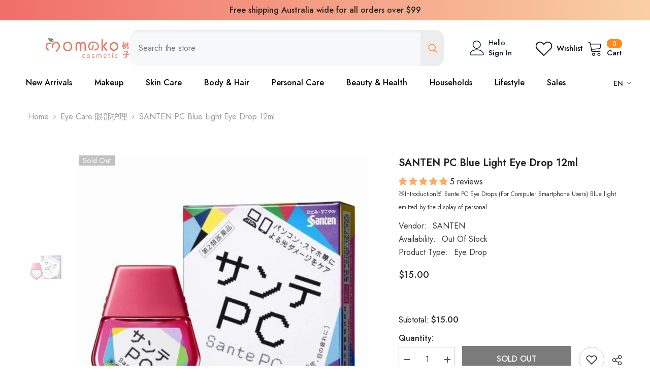

--- FILE ---
content_type: text/html; charset=utf-8
request_url: https://momokocosmetic.com.au/products/santen-pc-blue-light-eye-drop
body_size: 77130
content:
<!doctype html><html class="no-js" lang="en">
    <head>
        <meta charset="utf-8">
        <meta http-equiv="X-UA-Compatible" content="IE=edge">
        <meta name="viewport" content="width=device-width,initial-scale=1">
        <meta name="theme-color" content="">
        <link rel="canonical" href="https://momokocosmetic.com.au/products/santen-pc-blue-light-eye-drop">
        <link rel="canonical" href="https://momokocosmetic.com.au/products/santen-pc-blue-light-eye-drop" canonical-shop-url="https://momokocosmetic.com.au/"><link rel="shortcut icon" href="//momokocosmetic.com.au/cdn/shop/files/favicon_32x32.png?v=1615824352" type="image/png"><link rel="preconnect" href="https://cdn.shopify.com" crossorigin>
        <title>SANTEN PC Blue Light Eye Drop 12ml  &ndash; Momoko Cosmetics</title><meta name="description" content="🍑Introduction🍑 Sante PC Eye Drops (For Computer Smartphone Users) Blue light emitted by the display of personal computers and smartphones is known to damage the eyes, and recently more people have become aware of such damage. A questionnaire conducted by Santen revealed that more than 70% of respondents answered ‘I fee">

<meta property="og:site_name" content="Momoko Cosmetics">
<meta property="og:url" content="https://momokocosmetic.com.au/products/santen-pc-blue-light-eye-drop">
<meta property="og:title" content="SANTEN PC Blue Light Eye Drop 12ml">
<meta property="og:type" content="product">
<meta property="og:description" content="🍑Introduction🍑 Sante PC Eye Drops (For Computer Smartphone Users) Blue light emitted by the display of personal computers and smartphones is known to damage the eyes, and recently more people have become aware of such damage. A questionnaire conducted by Santen revealed that more than 70% of respondents answered ‘I fee"><meta property="og:image" content="http://momokocosmetic.com.au/cdn/shop/products/SantenPCBlueLightEyeDrop_PC_7.jpg?v=1652944244">
  <meta property="og:image:secure_url" content="https://momokocosmetic.com.au/cdn/shop/products/SantenPCBlueLightEyeDrop_PC_7.jpg?v=1652944244">
  <meta property="og:image:width" content="1080">
  <meta property="og:image:height" content="1080"><meta property="og:price:amount" content="15.00">
  <meta property="og:price:currency" content="AUD"><meta name="twitter:card" content="summary_large_image">
<meta name="twitter:title" content="SANTEN PC Blue Light Eye Drop 12ml">
<meta name="twitter:description" content="🍑Introduction🍑 Sante PC Eye Drops (For Computer Smartphone Users) Blue light emitted by the display of personal computers and smartphones is known to damage the eyes, and recently more people have become aware of such damage. A questionnaire conducted by Santen revealed that more than 70% of respondents answered ‘I fee">

        <script>window.performance && window.performance.mark && window.performance.mark('shopify.content_for_header.start');</script><meta name="google-site-verification" content="K5ntOUuSH2TfnRT5Z0q_NWriJB51N9NqJzBKupPvbcc">
<meta name="google-site-verification" content="K5ntOUuSH2TfnRT5Z0q_NWriJB51N9NqJzBKupPvbcc">
<meta id="shopify-digital-wallet" name="shopify-digital-wallet" content="/52907606194/digital_wallets/dialog">
<meta name="shopify-checkout-api-token" content="888393a5d04db63a21b53b29329cb1c5">
<link rel="alternate" hreflang="x-default" href="https://momokocosmetic.com.au/products/santen-pc-blue-light-eye-drop">
<link rel="alternate" hreflang="en" href="https://momokocosmetic.com.au/products/santen-pc-blue-light-eye-drop">
<link rel="alternate" hreflang="zh-Hans" href="https://momokocosmetic.com.au/zh/products/santen-pc-blue-light-eye-drop">
<link rel="alternate" hreflang="zh-Hans-AC" href="https://momokocosmetic.com.au/zh/products/santen-pc-blue-light-eye-drop">
<link rel="alternate" hreflang="zh-Hans-AD" href="https://momokocosmetic.com.au/zh/products/santen-pc-blue-light-eye-drop">
<link rel="alternate" hreflang="zh-Hans-AE" href="https://momokocosmetic.com.au/zh/products/santen-pc-blue-light-eye-drop">
<link rel="alternate" hreflang="zh-Hans-AF" href="https://momokocosmetic.com.au/zh/products/santen-pc-blue-light-eye-drop">
<link rel="alternate" hreflang="zh-Hans-AG" href="https://momokocosmetic.com.au/zh/products/santen-pc-blue-light-eye-drop">
<link rel="alternate" hreflang="zh-Hans-AI" href="https://momokocosmetic.com.au/zh/products/santen-pc-blue-light-eye-drop">
<link rel="alternate" hreflang="zh-Hans-AL" href="https://momokocosmetic.com.au/zh/products/santen-pc-blue-light-eye-drop">
<link rel="alternate" hreflang="zh-Hans-AM" href="https://momokocosmetic.com.au/zh/products/santen-pc-blue-light-eye-drop">
<link rel="alternate" hreflang="zh-Hans-AO" href="https://momokocosmetic.com.au/zh/products/santen-pc-blue-light-eye-drop">
<link rel="alternate" hreflang="zh-Hans-AR" href="https://momokocosmetic.com.au/zh/products/santen-pc-blue-light-eye-drop">
<link rel="alternate" hreflang="zh-Hans-AT" href="https://momokocosmetic.com.au/zh/products/santen-pc-blue-light-eye-drop">
<link rel="alternate" hreflang="zh-Hans-AU" href="https://momokocosmetic.com.au/zh/products/santen-pc-blue-light-eye-drop">
<link rel="alternate" hreflang="zh-Hans-AW" href="https://momokocosmetic.com.au/zh/products/santen-pc-blue-light-eye-drop">
<link rel="alternate" hreflang="zh-Hans-AX" href="https://momokocosmetic.com.au/zh/products/santen-pc-blue-light-eye-drop">
<link rel="alternate" hreflang="zh-Hans-AZ" href="https://momokocosmetic.com.au/zh/products/santen-pc-blue-light-eye-drop">
<link rel="alternate" hreflang="zh-Hans-BA" href="https://momokocosmetic.com.au/zh/products/santen-pc-blue-light-eye-drop">
<link rel="alternate" hreflang="zh-Hans-BB" href="https://momokocosmetic.com.au/zh/products/santen-pc-blue-light-eye-drop">
<link rel="alternate" hreflang="zh-Hans-BD" href="https://momokocosmetic.com.au/zh/products/santen-pc-blue-light-eye-drop">
<link rel="alternate" hreflang="zh-Hans-BE" href="https://momokocosmetic.com.au/zh/products/santen-pc-blue-light-eye-drop">
<link rel="alternate" hreflang="zh-Hans-BF" href="https://momokocosmetic.com.au/zh/products/santen-pc-blue-light-eye-drop">
<link rel="alternate" hreflang="zh-Hans-BG" href="https://momokocosmetic.com.au/zh/products/santen-pc-blue-light-eye-drop">
<link rel="alternate" hreflang="zh-Hans-BH" href="https://momokocosmetic.com.au/zh/products/santen-pc-blue-light-eye-drop">
<link rel="alternate" hreflang="zh-Hans-BI" href="https://momokocosmetic.com.au/zh/products/santen-pc-blue-light-eye-drop">
<link rel="alternate" hreflang="zh-Hans-BJ" href="https://momokocosmetic.com.au/zh/products/santen-pc-blue-light-eye-drop">
<link rel="alternate" hreflang="zh-Hans-BL" href="https://momokocosmetic.com.au/zh/products/santen-pc-blue-light-eye-drop">
<link rel="alternate" hreflang="zh-Hans-BM" href="https://momokocosmetic.com.au/zh/products/santen-pc-blue-light-eye-drop">
<link rel="alternate" hreflang="zh-Hans-BN" href="https://momokocosmetic.com.au/zh/products/santen-pc-blue-light-eye-drop">
<link rel="alternate" hreflang="zh-Hans-BO" href="https://momokocosmetic.com.au/zh/products/santen-pc-blue-light-eye-drop">
<link rel="alternate" hreflang="zh-Hans-BQ" href="https://momokocosmetic.com.au/zh/products/santen-pc-blue-light-eye-drop">
<link rel="alternate" hreflang="zh-Hans-BR" href="https://momokocosmetic.com.au/zh/products/santen-pc-blue-light-eye-drop">
<link rel="alternate" hreflang="zh-Hans-BS" href="https://momokocosmetic.com.au/zh/products/santen-pc-blue-light-eye-drop">
<link rel="alternate" hreflang="zh-Hans-BT" href="https://momokocosmetic.com.au/zh/products/santen-pc-blue-light-eye-drop">
<link rel="alternate" hreflang="zh-Hans-BW" href="https://momokocosmetic.com.au/zh/products/santen-pc-blue-light-eye-drop">
<link rel="alternate" hreflang="zh-Hans-BY" href="https://momokocosmetic.com.au/zh/products/santen-pc-blue-light-eye-drop">
<link rel="alternate" hreflang="zh-Hans-BZ" href="https://momokocosmetic.com.au/zh/products/santen-pc-blue-light-eye-drop">
<link rel="alternate" hreflang="zh-Hans-CA" href="https://momokocosmetic.com.au/zh/products/santen-pc-blue-light-eye-drop">
<link rel="alternate" hreflang="zh-Hans-CC" href="https://momokocosmetic.com.au/zh/products/santen-pc-blue-light-eye-drop">
<link rel="alternate" hreflang="zh-Hans-CD" href="https://momokocosmetic.com.au/zh/products/santen-pc-blue-light-eye-drop">
<link rel="alternate" hreflang="zh-Hans-CF" href="https://momokocosmetic.com.au/zh/products/santen-pc-blue-light-eye-drop">
<link rel="alternate" hreflang="zh-Hans-CG" href="https://momokocosmetic.com.au/zh/products/santen-pc-blue-light-eye-drop">
<link rel="alternate" hreflang="zh-Hans-CH" href="https://momokocosmetic.com.au/zh/products/santen-pc-blue-light-eye-drop">
<link rel="alternate" hreflang="zh-Hans-CI" href="https://momokocosmetic.com.au/zh/products/santen-pc-blue-light-eye-drop">
<link rel="alternate" hreflang="zh-Hans-CK" href="https://momokocosmetic.com.au/zh/products/santen-pc-blue-light-eye-drop">
<link rel="alternate" hreflang="zh-Hans-CL" href="https://momokocosmetic.com.au/zh/products/santen-pc-blue-light-eye-drop">
<link rel="alternate" hreflang="zh-Hans-CM" href="https://momokocosmetic.com.au/zh/products/santen-pc-blue-light-eye-drop">
<link rel="alternate" hreflang="zh-Hans-CN" href="https://momokocosmetic.com.au/zh/products/santen-pc-blue-light-eye-drop">
<link rel="alternate" hreflang="zh-Hans-CO" href="https://momokocosmetic.com.au/zh/products/santen-pc-blue-light-eye-drop">
<link rel="alternate" hreflang="zh-Hans-CR" href="https://momokocosmetic.com.au/zh/products/santen-pc-blue-light-eye-drop">
<link rel="alternate" hreflang="zh-Hans-CV" href="https://momokocosmetic.com.au/zh/products/santen-pc-blue-light-eye-drop">
<link rel="alternate" hreflang="zh-Hans-CW" href="https://momokocosmetic.com.au/zh/products/santen-pc-blue-light-eye-drop">
<link rel="alternate" hreflang="zh-Hans-CX" href="https://momokocosmetic.com.au/zh/products/santen-pc-blue-light-eye-drop">
<link rel="alternate" hreflang="zh-Hans-CY" href="https://momokocosmetic.com.au/zh/products/santen-pc-blue-light-eye-drop">
<link rel="alternate" hreflang="zh-Hans-CZ" href="https://momokocosmetic.com.au/zh/products/santen-pc-blue-light-eye-drop">
<link rel="alternate" hreflang="zh-Hans-DE" href="https://momokocosmetic.com.au/zh/products/santen-pc-blue-light-eye-drop">
<link rel="alternate" hreflang="zh-Hans-DJ" href="https://momokocosmetic.com.au/zh/products/santen-pc-blue-light-eye-drop">
<link rel="alternate" hreflang="zh-Hans-DK" href="https://momokocosmetic.com.au/zh/products/santen-pc-blue-light-eye-drop">
<link rel="alternate" hreflang="zh-Hans-DM" href="https://momokocosmetic.com.au/zh/products/santen-pc-blue-light-eye-drop">
<link rel="alternate" hreflang="zh-Hans-DO" href="https://momokocosmetic.com.au/zh/products/santen-pc-blue-light-eye-drop">
<link rel="alternate" hreflang="zh-Hans-DZ" href="https://momokocosmetic.com.au/zh/products/santen-pc-blue-light-eye-drop">
<link rel="alternate" hreflang="zh-Hans-EC" href="https://momokocosmetic.com.au/zh/products/santen-pc-blue-light-eye-drop">
<link rel="alternate" hreflang="zh-Hans-EE" href="https://momokocosmetic.com.au/zh/products/santen-pc-blue-light-eye-drop">
<link rel="alternate" hreflang="zh-Hans-EG" href="https://momokocosmetic.com.au/zh/products/santen-pc-blue-light-eye-drop">
<link rel="alternate" hreflang="zh-Hans-EH" href="https://momokocosmetic.com.au/zh/products/santen-pc-blue-light-eye-drop">
<link rel="alternate" hreflang="zh-Hans-ER" href="https://momokocosmetic.com.au/zh/products/santen-pc-blue-light-eye-drop">
<link rel="alternate" hreflang="zh-Hans-ES" href="https://momokocosmetic.com.au/zh/products/santen-pc-blue-light-eye-drop">
<link rel="alternate" hreflang="zh-Hans-ET" href="https://momokocosmetic.com.au/zh/products/santen-pc-blue-light-eye-drop">
<link rel="alternate" hreflang="zh-Hans-FI" href="https://momokocosmetic.com.au/zh/products/santen-pc-blue-light-eye-drop">
<link rel="alternate" hreflang="zh-Hans-FJ" href="https://momokocosmetic.com.au/zh/products/santen-pc-blue-light-eye-drop">
<link rel="alternate" hreflang="zh-Hans-FK" href="https://momokocosmetic.com.au/zh/products/santen-pc-blue-light-eye-drop">
<link rel="alternate" hreflang="zh-Hans-FO" href="https://momokocosmetic.com.au/zh/products/santen-pc-blue-light-eye-drop">
<link rel="alternate" hreflang="zh-Hans-FR" href="https://momokocosmetic.com.au/zh/products/santen-pc-blue-light-eye-drop">
<link rel="alternate" hreflang="zh-Hans-GA" href="https://momokocosmetic.com.au/zh/products/santen-pc-blue-light-eye-drop">
<link rel="alternate" hreflang="zh-Hans-GB" href="https://momokocosmetic.com.au/zh/products/santen-pc-blue-light-eye-drop">
<link rel="alternate" hreflang="zh-Hans-GD" href="https://momokocosmetic.com.au/zh/products/santen-pc-blue-light-eye-drop">
<link rel="alternate" hreflang="zh-Hans-GE" href="https://momokocosmetic.com.au/zh/products/santen-pc-blue-light-eye-drop">
<link rel="alternate" hreflang="zh-Hans-GF" href="https://momokocosmetic.com.au/zh/products/santen-pc-blue-light-eye-drop">
<link rel="alternate" hreflang="zh-Hans-GG" href="https://momokocosmetic.com.au/zh/products/santen-pc-blue-light-eye-drop">
<link rel="alternate" hreflang="zh-Hans-GH" href="https://momokocosmetic.com.au/zh/products/santen-pc-blue-light-eye-drop">
<link rel="alternate" hreflang="zh-Hans-GI" href="https://momokocosmetic.com.au/zh/products/santen-pc-blue-light-eye-drop">
<link rel="alternate" hreflang="zh-Hans-GL" href="https://momokocosmetic.com.au/zh/products/santen-pc-blue-light-eye-drop">
<link rel="alternate" hreflang="zh-Hans-GM" href="https://momokocosmetic.com.au/zh/products/santen-pc-blue-light-eye-drop">
<link rel="alternate" hreflang="zh-Hans-GN" href="https://momokocosmetic.com.au/zh/products/santen-pc-blue-light-eye-drop">
<link rel="alternate" hreflang="zh-Hans-GP" href="https://momokocosmetic.com.au/zh/products/santen-pc-blue-light-eye-drop">
<link rel="alternate" hreflang="zh-Hans-GQ" href="https://momokocosmetic.com.au/zh/products/santen-pc-blue-light-eye-drop">
<link rel="alternate" hreflang="zh-Hans-GR" href="https://momokocosmetic.com.au/zh/products/santen-pc-blue-light-eye-drop">
<link rel="alternate" hreflang="zh-Hans-GS" href="https://momokocosmetic.com.au/zh/products/santen-pc-blue-light-eye-drop">
<link rel="alternate" hreflang="zh-Hans-GT" href="https://momokocosmetic.com.au/zh/products/santen-pc-blue-light-eye-drop">
<link rel="alternate" hreflang="zh-Hans-GW" href="https://momokocosmetic.com.au/zh/products/santen-pc-blue-light-eye-drop">
<link rel="alternate" hreflang="zh-Hans-GY" href="https://momokocosmetic.com.au/zh/products/santen-pc-blue-light-eye-drop">
<link rel="alternate" hreflang="zh-Hans-HK" href="https://momokocosmetic.com.au/zh/products/santen-pc-blue-light-eye-drop">
<link rel="alternate" hreflang="zh-Hans-HN" href="https://momokocosmetic.com.au/zh/products/santen-pc-blue-light-eye-drop">
<link rel="alternate" hreflang="zh-Hans-HR" href="https://momokocosmetic.com.au/zh/products/santen-pc-blue-light-eye-drop">
<link rel="alternate" hreflang="zh-Hans-HT" href="https://momokocosmetic.com.au/zh/products/santen-pc-blue-light-eye-drop">
<link rel="alternate" hreflang="zh-Hans-HU" href="https://momokocosmetic.com.au/zh/products/santen-pc-blue-light-eye-drop">
<link rel="alternate" hreflang="zh-Hans-ID" href="https://momokocosmetic.com.au/zh/products/santen-pc-blue-light-eye-drop">
<link rel="alternate" hreflang="zh-Hans-IE" href="https://momokocosmetic.com.au/zh/products/santen-pc-blue-light-eye-drop">
<link rel="alternate" hreflang="zh-Hans-IL" href="https://momokocosmetic.com.au/zh/products/santen-pc-blue-light-eye-drop">
<link rel="alternate" hreflang="zh-Hans-IM" href="https://momokocosmetic.com.au/zh/products/santen-pc-blue-light-eye-drop">
<link rel="alternate" hreflang="zh-Hans-IN" href="https://momokocosmetic.com.au/zh/products/santen-pc-blue-light-eye-drop">
<link rel="alternate" hreflang="zh-Hans-IO" href="https://momokocosmetic.com.au/zh/products/santen-pc-blue-light-eye-drop">
<link rel="alternate" hreflang="zh-Hans-IQ" href="https://momokocosmetic.com.au/zh/products/santen-pc-blue-light-eye-drop">
<link rel="alternate" hreflang="zh-Hans-IS" href="https://momokocosmetic.com.au/zh/products/santen-pc-blue-light-eye-drop">
<link rel="alternate" hreflang="zh-Hans-IT" href="https://momokocosmetic.com.au/zh/products/santen-pc-blue-light-eye-drop">
<link rel="alternate" hreflang="zh-Hans-JE" href="https://momokocosmetic.com.au/zh/products/santen-pc-blue-light-eye-drop">
<link rel="alternate" hreflang="zh-Hans-JM" href="https://momokocosmetic.com.au/zh/products/santen-pc-blue-light-eye-drop">
<link rel="alternate" hreflang="zh-Hans-JO" href="https://momokocosmetic.com.au/zh/products/santen-pc-blue-light-eye-drop">
<link rel="alternate" hreflang="zh-Hans-JP" href="https://momokocosmetic.com.au/zh/products/santen-pc-blue-light-eye-drop">
<link rel="alternate" hreflang="zh-Hans-KE" href="https://momokocosmetic.com.au/zh/products/santen-pc-blue-light-eye-drop">
<link rel="alternate" hreflang="zh-Hans-KG" href="https://momokocosmetic.com.au/zh/products/santen-pc-blue-light-eye-drop">
<link rel="alternate" hreflang="zh-Hans-KH" href="https://momokocosmetic.com.au/zh/products/santen-pc-blue-light-eye-drop">
<link rel="alternate" hreflang="zh-Hans-KI" href="https://momokocosmetic.com.au/zh/products/santen-pc-blue-light-eye-drop">
<link rel="alternate" hreflang="zh-Hans-KM" href="https://momokocosmetic.com.au/zh/products/santen-pc-blue-light-eye-drop">
<link rel="alternate" hreflang="zh-Hans-KN" href="https://momokocosmetic.com.au/zh/products/santen-pc-blue-light-eye-drop">
<link rel="alternate" hreflang="zh-Hans-KR" href="https://momokocosmetic.com.au/zh/products/santen-pc-blue-light-eye-drop">
<link rel="alternate" hreflang="zh-Hans-KW" href="https://momokocosmetic.com.au/zh/products/santen-pc-blue-light-eye-drop">
<link rel="alternate" hreflang="zh-Hans-KY" href="https://momokocosmetic.com.au/zh/products/santen-pc-blue-light-eye-drop">
<link rel="alternate" hreflang="zh-Hans-KZ" href="https://momokocosmetic.com.au/zh/products/santen-pc-blue-light-eye-drop">
<link rel="alternate" hreflang="zh-Hans-LA" href="https://momokocosmetic.com.au/zh/products/santen-pc-blue-light-eye-drop">
<link rel="alternate" hreflang="zh-Hans-LB" href="https://momokocosmetic.com.au/zh/products/santen-pc-blue-light-eye-drop">
<link rel="alternate" hreflang="zh-Hans-LC" href="https://momokocosmetic.com.au/zh/products/santen-pc-blue-light-eye-drop">
<link rel="alternate" hreflang="zh-Hans-LI" href="https://momokocosmetic.com.au/zh/products/santen-pc-blue-light-eye-drop">
<link rel="alternate" hreflang="zh-Hans-LK" href="https://momokocosmetic.com.au/zh/products/santen-pc-blue-light-eye-drop">
<link rel="alternate" hreflang="zh-Hans-LR" href="https://momokocosmetic.com.au/zh/products/santen-pc-blue-light-eye-drop">
<link rel="alternate" hreflang="zh-Hans-LS" href="https://momokocosmetic.com.au/zh/products/santen-pc-blue-light-eye-drop">
<link rel="alternate" hreflang="zh-Hans-LT" href="https://momokocosmetic.com.au/zh/products/santen-pc-blue-light-eye-drop">
<link rel="alternate" hreflang="zh-Hans-LU" href="https://momokocosmetic.com.au/zh/products/santen-pc-blue-light-eye-drop">
<link rel="alternate" hreflang="zh-Hans-LV" href="https://momokocosmetic.com.au/zh/products/santen-pc-blue-light-eye-drop">
<link rel="alternate" hreflang="zh-Hans-LY" href="https://momokocosmetic.com.au/zh/products/santen-pc-blue-light-eye-drop">
<link rel="alternate" hreflang="zh-Hans-MA" href="https://momokocosmetic.com.au/zh/products/santen-pc-blue-light-eye-drop">
<link rel="alternate" hreflang="zh-Hans-MC" href="https://momokocosmetic.com.au/zh/products/santen-pc-blue-light-eye-drop">
<link rel="alternate" hreflang="zh-Hans-MD" href="https://momokocosmetic.com.au/zh/products/santen-pc-blue-light-eye-drop">
<link rel="alternate" hreflang="zh-Hans-ME" href="https://momokocosmetic.com.au/zh/products/santen-pc-blue-light-eye-drop">
<link rel="alternate" hreflang="zh-Hans-MF" href="https://momokocosmetic.com.au/zh/products/santen-pc-blue-light-eye-drop">
<link rel="alternate" hreflang="zh-Hans-MG" href="https://momokocosmetic.com.au/zh/products/santen-pc-blue-light-eye-drop">
<link rel="alternate" hreflang="zh-Hans-MK" href="https://momokocosmetic.com.au/zh/products/santen-pc-blue-light-eye-drop">
<link rel="alternate" hreflang="zh-Hans-ML" href="https://momokocosmetic.com.au/zh/products/santen-pc-blue-light-eye-drop">
<link rel="alternate" hreflang="zh-Hans-MM" href="https://momokocosmetic.com.au/zh/products/santen-pc-blue-light-eye-drop">
<link rel="alternate" hreflang="zh-Hans-MN" href="https://momokocosmetic.com.au/zh/products/santen-pc-blue-light-eye-drop">
<link rel="alternate" hreflang="zh-Hans-MO" href="https://momokocosmetic.com.au/zh/products/santen-pc-blue-light-eye-drop">
<link rel="alternate" hreflang="zh-Hans-MQ" href="https://momokocosmetic.com.au/zh/products/santen-pc-blue-light-eye-drop">
<link rel="alternate" hreflang="zh-Hans-MR" href="https://momokocosmetic.com.au/zh/products/santen-pc-blue-light-eye-drop">
<link rel="alternate" hreflang="zh-Hans-MS" href="https://momokocosmetic.com.au/zh/products/santen-pc-blue-light-eye-drop">
<link rel="alternate" hreflang="zh-Hans-MT" href="https://momokocosmetic.com.au/zh/products/santen-pc-blue-light-eye-drop">
<link rel="alternate" hreflang="zh-Hans-MU" href="https://momokocosmetic.com.au/zh/products/santen-pc-blue-light-eye-drop">
<link rel="alternate" hreflang="zh-Hans-MV" href="https://momokocosmetic.com.au/zh/products/santen-pc-blue-light-eye-drop">
<link rel="alternate" hreflang="zh-Hans-MW" href="https://momokocosmetic.com.au/zh/products/santen-pc-blue-light-eye-drop">
<link rel="alternate" hreflang="zh-Hans-MX" href="https://momokocosmetic.com.au/zh/products/santen-pc-blue-light-eye-drop">
<link rel="alternate" hreflang="zh-Hans-MY" href="https://momokocosmetic.com.au/zh/products/santen-pc-blue-light-eye-drop">
<link rel="alternate" hreflang="zh-Hans-MZ" href="https://momokocosmetic.com.au/zh/products/santen-pc-blue-light-eye-drop">
<link rel="alternate" hreflang="zh-Hans-NA" href="https://momokocosmetic.com.au/zh/products/santen-pc-blue-light-eye-drop">
<link rel="alternate" hreflang="zh-Hans-NC" href="https://momokocosmetic.com.au/zh/products/santen-pc-blue-light-eye-drop">
<link rel="alternate" hreflang="zh-Hans-NE" href="https://momokocosmetic.com.au/zh/products/santen-pc-blue-light-eye-drop">
<link rel="alternate" hreflang="zh-Hans-NF" href="https://momokocosmetic.com.au/zh/products/santen-pc-blue-light-eye-drop">
<link rel="alternate" hreflang="zh-Hans-NG" href="https://momokocosmetic.com.au/zh/products/santen-pc-blue-light-eye-drop">
<link rel="alternate" hreflang="zh-Hans-NI" href="https://momokocosmetic.com.au/zh/products/santen-pc-blue-light-eye-drop">
<link rel="alternate" hreflang="zh-Hans-NL" href="https://momokocosmetic.com.au/zh/products/santen-pc-blue-light-eye-drop">
<link rel="alternate" hreflang="zh-Hans-NO" href="https://momokocosmetic.com.au/zh/products/santen-pc-blue-light-eye-drop">
<link rel="alternate" hreflang="zh-Hans-NP" href="https://momokocosmetic.com.au/zh/products/santen-pc-blue-light-eye-drop">
<link rel="alternate" hreflang="zh-Hans-NR" href="https://momokocosmetic.com.au/zh/products/santen-pc-blue-light-eye-drop">
<link rel="alternate" hreflang="zh-Hans-NU" href="https://momokocosmetic.com.au/zh/products/santen-pc-blue-light-eye-drop">
<link rel="alternate" hreflang="zh-Hans-NZ" href="https://momokocosmetic.com.au/zh/products/santen-pc-blue-light-eye-drop">
<link rel="alternate" hreflang="zh-Hans-OM" href="https://momokocosmetic.com.au/zh/products/santen-pc-blue-light-eye-drop">
<link rel="alternate" hreflang="zh-Hans-PA" href="https://momokocosmetic.com.au/zh/products/santen-pc-blue-light-eye-drop">
<link rel="alternate" hreflang="zh-Hans-PE" href="https://momokocosmetic.com.au/zh/products/santen-pc-blue-light-eye-drop">
<link rel="alternate" hreflang="zh-Hans-PF" href="https://momokocosmetic.com.au/zh/products/santen-pc-blue-light-eye-drop">
<link rel="alternate" hreflang="zh-Hans-PG" href="https://momokocosmetic.com.au/zh/products/santen-pc-blue-light-eye-drop">
<link rel="alternate" hreflang="zh-Hans-PH" href="https://momokocosmetic.com.au/zh/products/santen-pc-blue-light-eye-drop">
<link rel="alternate" hreflang="zh-Hans-PK" href="https://momokocosmetic.com.au/zh/products/santen-pc-blue-light-eye-drop">
<link rel="alternate" hreflang="zh-Hans-PL" href="https://momokocosmetic.com.au/zh/products/santen-pc-blue-light-eye-drop">
<link rel="alternate" hreflang="zh-Hans-PM" href="https://momokocosmetic.com.au/zh/products/santen-pc-blue-light-eye-drop">
<link rel="alternate" hreflang="zh-Hans-PN" href="https://momokocosmetic.com.au/zh/products/santen-pc-blue-light-eye-drop">
<link rel="alternate" hreflang="zh-Hans-PS" href="https://momokocosmetic.com.au/zh/products/santen-pc-blue-light-eye-drop">
<link rel="alternate" hreflang="zh-Hans-PT" href="https://momokocosmetic.com.au/zh/products/santen-pc-blue-light-eye-drop">
<link rel="alternate" hreflang="zh-Hans-PY" href="https://momokocosmetic.com.au/zh/products/santen-pc-blue-light-eye-drop">
<link rel="alternate" hreflang="zh-Hans-QA" href="https://momokocosmetic.com.au/zh/products/santen-pc-blue-light-eye-drop">
<link rel="alternate" hreflang="zh-Hans-RE" href="https://momokocosmetic.com.au/zh/products/santen-pc-blue-light-eye-drop">
<link rel="alternate" hreflang="zh-Hans-RO" href="https://momokocosmetic.com.au/zh/products/santen-pc-blue-light-eye-drop">
<link rel="alternate" hreflang="zh-Hans-RS" href="https://momokocosmetic.com.au/zh/products/santen-pc-blue-light-eye-drop">
<link rel="alternate" hreflang="zh-Hans-RU" href="https://momokocosmetic.com.au/zh/products/santen-pc-blue-light-eye-drop">
<link rel="alternate" hreflang="zh-Hans-RW" href="https://momokocosmetic.com.au/zh/products/santen-pc-blue-light-eye-drop">
<link rel="alternate" hreflang="zh-Hans-SA" href="https://momokocosmetic.com.au/zh/products/santen-pc-blue-light-eye-drop">
<link rel="alternate" hreflang="zh-Hans-SB" href="https://momokocosmetic.com.au/zh/products/santen-pc-blue-light-eye-drop">
<link rel="alternate" hreflang="zh-Hans-SC" href="https://momokocosmetic.com.au/zh/products/santen-pc-blue-light-eye-drop">
<link rel="alternate" hreflang="zh-Hans-SD" href="https://momokocosmetic.com.au/zh/products/santen-pc-blue-light-eye-drop">
<link rel="alternate" hreflang="zh-Hans-SE" href="https://momokocosmetic.com.au/zh/products/santen-pc-blue-light-eye-drop">
<link rel="alternate" hreflang="zh-Hans-SG" href="https://momokocosmetic.com.au/zh/products/santen-pc-blue-light-eye-drop">
<link rel="alternate" hreflang="zh-Hans-SH" href="https://momokocosmetic.com.au/zh/products/santen-pc-blue-light-eye-drop">
<link rel="alternate" hreflang="zh-Hans-SI" href="https://momokocosmetic.com.au/zh/products/santen-pc-blue-light-eye-drop">
<link rel="alternate" hreflang="zh-Hans-SJ" href="https://momokocosmetic.com.au/zh/products/santen-pc-blue-light-eye-drop">
<link rel="alternate" hreflang="zh-Hans-SK" href="https://momokocosmetic.com.au/zh/products/santen-pc-blue-light-eye-drop">
<link rel="alternate" hreflang="zh-Hans-SL" href="https://momokocosmetic.com.au/zh/products/santen-pc-blue-light-eye-drop">
<link rel="alternate" hreflang="zh-Hans-SM" href="https://momokocosmetic.com.au/zh/products/santen-pc-blue-light-eye-drop">
<link rel="alternate" hreflang="zh-Hans-SN" href="https://momokocosmetic.com.au/zh/products/santen-pc-blue-light-eye-drop">
<link rel="alternate" hreflang="zh-Hans-SO" href="https://momokocosmetic.com.au/zh/products/santen-pc-blue-light-eye-drop">
<link rel="alternate" hreflang="zh-Hans-SR" href="https://momokocosmetic.com.au/zh/products/santen-pc-blue-light-eye-drop">
<link rel="alternate" hreflang="zh-Hans-SS" href="https://momokocosmetic.com.au/zh/products/santen-pc-blue-light-eye-drop">
<link rel="alternate" hreflang="zh-Hans-ST" href="https://momokocosmetic.com.au/zh/products/santen-pc-blue-light-eye-drop">
<link rel="alternate" hreflang="zh-Hans-SV" href="https://momokocosmetic.com.au/zh/products/santen-pc-blue-light-eye-drop">
<link rel="alternate" hreflang="zh-Hans-SX" href="https://momokocosmetic.com.au/zh/products/santen-pc-blue-light-eye-drop">
<link rel="alternate" hreflang="zh-Hans-SZ" href="https://momokocosmetic.com.au/zh/products/santen-pc-blue-light-eye-drop">
<link rel="alternate" hreflang="zh-Hans-TA" href="https://momokocosmetic.com.au/zh/products/santen-pc-blue-light-eye-drop">
<link rel="alternate" hreflang="zh-Hans-TC" href="https://momokocosmetic.com.au/zh/products/santen-pc-blue-light-eye-drop">
<link rel="alternate" hreflang="zh-Hans-TD" href="https://momokocosmetic.com.au/zh/products/santen-pc-blue-light-eye-drop">
<link rel="alternate" hreflang="zh-Hans-TF" href="https://momokocosmetic.com.au/zh/products/santen-pc-blue-light-eye-drop">
<link rel="alternate" hreflang="zh-Hans-TG" href="https://momokocosmetic.com.au/zh/products/santen-pc-blue-light-eye-drop">
<link rel="alternate" hreflang="zh-Hans-TH" href="https://momokocosmetic.com.au/zh/products/santen-pc-blue-light-eye-drop">
<link rel="alternate" hreflang="zh-Hans-TJ" href="https://momokocosmetic.com.au/zh/products/santen-pc-blue-light-eye-drop">
<link rel="alternate" hreflang="zh-Hans-TK" href="https://momokocosmetic.com.au/zh/products/santen-pc-blue-light-eye-drop">
<link rel="alternate" hreflang="zh-Hans-TL" href="https://momokocosmetic.com.au/zh/products/santen-pc-blue-light-eye-drop">
<link rel="alternate" hreflang="zh-Hans-TM" href="https://momokocosmetic.com.au/zh/products/santen-pc-blue-light-eye-drop">
<link rel="alternate" hreflang="zh-Hans-TN" href="https://momokocosmetic.com.au/zh/products/santen-pc-blue-light-eye-drop">
<link rel="alternate" hreflang="zh-Hans-TO" href="https://momokocosmetic.com.au/zh/products/santen-pc-blue-light-eye-drop">
<link rel="alternate" hreflang="zh-Hans-TR" href="https://momokocosmetic.com.au/zh/products/santen-pc-blue-light-eye-drop">
<link rel="alternate" hreflang="zh-Hans-TT" href="https://momokocosmetic.com.au/zh/products/santen-pc-blue-light-eye-drop">
<link rel="alternate" hreflang="zh-Hans-TV" href="https://momokocosmetic.com.au/zh/products/santen-pc-blue-light-eye-drop">
<link rel="alternate" hreflang="zh-Hans-TW" href="https://momokocosmetic.com.au/zh/products/santen-pc-blue-light-eye-drop">
<link rel="alternate" hreflang="zh-Hans-TZ" href="https://momokocosmetic.com.au/zh/products/santen-pc-blue-light-eye-drop">
<link rel="alternate" hreflang="zh-Hans-UA" href="https://momokocosmetic.com.au/zh/products/santen-pc-blue-light-eye-drop">
<link rel="alternate" hreflang="zh-Hans-UG" href="https://momokocosmetic.com.au/zh/products/santen-pc-blue-light-eye-drop">
<link rel="alternate" hreflang="zh-Hans-UM" href="https://momokocosmetic.com.au/zh/products/santen-pc-blue-light-eye-drop">
<link rel="alternate" hreflang="zh-Hans-US" href="https://momokocosmetic.com.au/zh/products/santen-pc-blue-light-eye-drop">
<link rel="alternate" hreflang="zh-Hans-UY" href="https://momokocosmetic.com.au/zh/products/santen-pc-blue-light-eye-drop">
<link rel="alternate" hreflang="zh-Hans-UZ" href="https://momokocosmetic.com.au/zh/products/santen-pc-blue-light-eye-drop">
<link rel="alternate" hreflang="zh-Hans-VA" href="https://momokocosmetic.com.au/zh/products/santen-pc-blue-light-eye-drop">
<link rel="alternate" hreflang="zh-Hans-VC" href="https://momokocosmetic.com.au/zh/products/santen-pc-blue-light-eye-drop">
<link rel="alternate" hreflang="zh-Hans-VE" href="https://momokocosmetic.com.au/zh/products/santen-pc-blue-light-eye-drop">
<link rel="alternate" hreflang="zh-Hans-VG" href="https://momokocosmetic.com.au/zh/products/santen-pc-blue-light-eye-drop">
<link rel="alternate" hreflang="zh-Hans-VN" href="https://momokocosmetic.com.au/zh/products/santen-pc-blue-light-eye-drop">
<link rel="alternate" hreflang="zh-Hans-VU" href="https://momokocosmetic.com.au/zh/products/santen-pc-blue-light-eye-drop">
<link rel="alternate" hreflang="zh-Hans-WF" href="https://momokocosmetic.com.au/zh/products/santen-pc-blue-light-eye-drop">
<link rel="alternate" hreflang="zh-Hans-WS" href="https://momokocosmetic.com.au/zh/products/santen-pc-blue-light-eye-drop">
<link rel="alternate" hreflang="zh-Hans-XK" href="https://momokocosmetic.com.au/zh/products/santen-pc-blue-light-eye-drop">
<link rel="alternate" hreflang="zh-Hans-YE" href="https://momokocosmetic.com.au/zh/products/santen-pc-blue-light-eye-drop">
<link rel="alternate" hreflang="zh-Hans-YT" href="https://momokocosmetic.com.au/zh/products/santen-pc-blue-light-eye-drop">
<link rel="alternate" hreflang="zh-Hans-ZA" href="https://momokocosmetic.com.au/zh/products/santen-pc-blue-light-eye-drop">
<link rel="alternate" hreflang="zh-Hans-ZM" href="https://momokocosmetic.com.au/zh/products/santen-pc-blue-light-eye-drop">
<link rel="alternate" hreflang="zh-Hans-ZW" href="https://momokocosmetic.com.au/zh/products/santen-pc-blue-light-eye-drop">
<link rel="alternate" type="application/json+oembed" href="https://momokocosmetic.com.au/products/santen-pc-blue-light-eye-drop.oembed">
<script async="async" src="/checkouts/internal/preloads.js?locale=en-AU"></script>
<link rel="preconnect" href="https://shop.app" crossorigin="anonymous">
<script async="async" src="https://shop.app/checkouts/internal/preloads.js?locale=en-AU&shop_id=52907606194" crossorigin="anonymous"></script>
<script id="apple-pay-shop-capabilities" type="application/json">{"shopId":52907606194,"countryCode":"AU","currencyCode":"AUD","merchantCapabilities":["supports3DS"],"merchantId":"gid:\/\/shopify\/Shop\/52907606194","merchantName":"Momoko Cosmetics","requiredBillingContactFields":["postalAddress","email","phone"],"requiredShippingContactFields":["postalAddress","email","phone"],"shippingType":"shipping","supportedNetworks":["visa","masterCard","amex","jcb"],"total":{"type":"pending","label":"Momoko Cosmetics","amount":"1.00"},"shopifyPaymentsEnabled":true,"supportsSubscriptions":true}</script>
<script id="shopify-features" type="application/json">{"accessToken":"888393a5d04db63a21b53b29329cb1c5","betas":["rich-media-storefront-analytics"],"domain":"momokocosmetic.com.au","predictiveSearch":true,"shopId":52907606194,"locale":"en"}</script>
<script>var Shopify = Shopify || {};
Shopify.shop = "momoco-cosmetic.myshopify.com";
Shopify.locale = "en";
Shopify.currency = {"active":"AUD","rate":"1.0"};
Shopify.country = "AU";
Shopify.theme = {"name":"Main-Theme-2024.02","id":134342574258,"schema_name":"Ella","schema_version":"6.5.4","theme_store_id":null,"role":"main"};
Shopify.theme.handle = "null";
Shopify.theme.style = {"id":null,"handle":null};
Shopify.cdnHost = "momokocosmetic.com.au/cdn";
Shopify.routes = Shopify.routes || {};
Shopify.routes.root = "/";</script>
<script type="module">!function(o){(o.Shopify=o.Shopify||{}).modules=!0}(window);</script>
<script>!function(o){function n(){var o=[];function n(){o.push(Array.prototype.slice.apply(arguments))}return n.q=o,n}var t=o.Shopify=o.Shopify||{};t.loadFeatures=n(),t.autoloadFeatures=n()}(window);</script>
<script>
  window.ShopifyPay = window.ShopifyPay || {};
  window.ShopifyPay.apiHost = "shop.app\/pay";
  window.ShopifyPay.redirectState = null;
</script>
<script id="shop-js-analytics" type="application/json">{"pageType":"product"}</script>
<script defer="defer" async type="module" src="//momokocosmetic.com.au/cdn/shopifycloud/shop-js/modules/v2/client.init-shop-cart-sync_BdyHc3Nr.en.esm.js"></script>
<script defer="defer" async type="module" src="//momokocosmetic.com.au/cdn/shopifycloud/shop-js/modules/v2/chunk.common_Daul8nwZ.esm.js"></script>
<script type="module">
  await import("//momokocosmetic.com.au/cdn/shopifycloud/shop-js/modules/v2/client.init-shop-cart-sync_BdyHc3Nr.en.esm.js");
await import("//momokocosmetic.com.au/cdn/shopifycloud/shop-js/modules/v2/chunk.common_Daul8nwZ.esm.js");

  window.Shopify.SignInWithShop?.initShopCartSync?.({"fedCMEnabled":true,"windoidEnabled":true});

</script>
<script>
  window.Shopify = window.Shopify || {};
  if (!window.Shopify.featureAssets) window.Shopify.featureAssets = {};
  window.Shopify.featureAssets['shop-js'] = {"shop-cart-sync":["modules/v2/client.shop-cart-sync_QYOiDySF.en.esm.js","modules/v2/chunk.common_Daul8nwZ.esm.js"],"init-fed-cm":["modules/v2/client.init-fed-cm_DchLp9rc.en.esm.js","modules/v2/chunk.common_Daul8nwZ.esm.js"],"shop-button":["modules/v2/client.shop-button_OV7bAJc5.en.esm.js","modules/v2/chunk.common_Daul8nwZ.esm.js"],"init-windoid":["modules/v2/client.init-windoid_DwxFKQ8e.en.esm.js","modules/v2/chunk.common_Daul8nwZ.esm.js"],"shop-cash-offers":["modules/v2/client.shop-cash-offers_DWtL6Bq3.en.esm.js","modules/v2/chunk.common_Daul8nwZ.esm.js","modules/v2/chunk.modal_CQq8HTM6.esm.js"],"shop-toast-manager":["modules/v2/client.shop-toast-manager_CX9r1SjA.en.esm.js","modules/v2/chunk.common_Daul8nwZ.esm.js"],"init-shop-email-lookup-coordinator":["modules/v2/client.init-shop-email-lookup-coordinator_UhKnw74l.en.esm.js","modules/v2/chunk.common_Daul8nwZ.esm.js"],"pay-button":["modules/v2/client.pay-button_DzxNnLDY.en.esm.js","modules/v2/chunk.common_Daul8nwZ.esm.js"],"avatar":["modules/v2/client.avatar_BTnouDA3.en.esm.js"],"init-shop-cart-sync":["modules/v2/client.init-shop-cart-sync_BdyHc3Nr.en.esm.js","modules/v2/chunk.common_Daul8nwZ.esm.js"],"shop-login-button":["modules/v2/client.shop-login-button_D8B466_1.en.esm.js","modules/v2/chunk.common_Daul8nwZ.esm.js","modules/v2/chunk.modal_CQq8HTM6.esm.js"],"init-customer-accounts-sign-up":["modules/v2/client.init-customer-accounts-sign-up_C8fpPm4i.en.esm.js","modules/v2/client.shop-login-button_D8B466_1.en.esm.js","modules/v2/chunk.common_Daul8nwZ.esm.js","modules/v2/chunk.modal_CQq8HTM6.esm.js"],"init-shop-for-new-customer-accounts":["modules/v2/client.init-shop-for-new-customer-accounts_CVTO0Ztu.en.esm.js","modules/v2/client.shop-login-button_D8B466_1.en.esm.js","modules/v2/chunk.common_Daul8nwZ.esm.js","modules/v2/chunk.modal_CQq8HTM6.esm.js"],"init-customer-accounts":["modules/v2/client.init-customer-accounts_dRgKMfrE.en.esm.js","modules/v2/client.shop-login-button_D8B466_1.en.esm.js","modules/v2/chunk.common_Daul8nwZ.esm.js","modules/v2/chunk.modal_CQq8HTM6.esm.js"],"shop-follow-button":["modules/v2/client.shop-follow-button_CkZpjEct.en.esm.js","modules/v2/chunk.common_Daul8nwZ.esm.js","modules/v2/chunk.modal_CQq8HTM6.esm.js"],"lead-capture":["modules/v2/client.lead-capture_BntHBhfp.en.esm.js","modules/v2/chunk.common_Daul8nwZ.esm.js","modules/v2/chunk.modal_CQq8HTM6.esm.js"],"checkout-modal":["modules/v2/client.checkout-modal_CfxcYbTm.en.esm.js","modules/v2/chunk.common_Daul8nwZ.esm.js","modules/v2/chunk.modal_CQq8HTM6.esm.js"],"shop-login":["modules/v2/client.shop-login_Da4GZ2H6.en.esm.js","modules/v2/chunk.common_Daul8nwZ.esm.js","modules/v2/chunk.modal_CQq8HTM6.esm.js"],"payment-terms":["modules/v2/client.payment-terms_MV4M3zvL.en.esm.js","modules/v2/chunk.common_Daul8nwZ.esm.js","modules/v2/chunk.modal_CQq8HTM6.esm.js"]};
</script>
<script>(function() {
  var isLoaded = false;
  function asyncLoad() {
    if (isLoaded) return;
    isLoaded = true;
    var urls = ["https:\/\/app.avada.io\/avada-sdk.min.js?shop=momoco-cosmetic.myshopify.com"];
    for (var i = 0; i < urls.length; i++) {
      var s = document.createElement('script');
      s.type = 'text/javascript';
      s.async = true;
      s.src = urls[i];
      var x = document.getElementsByTagName('script')[0];
      x.parentNode.insertBefore(s, x);
    }
  };
  if(window.attachEvent) {
    window.attachEvent('onload', asyncLoad);
  } else {
    window.addEventListener('load', asyncLoad, false);
  }
})();</script>
<script id="__st">var __st={"a":52907606194,"offset":39600,"reqid":"1fdc7153-0c18-4879-8031-63f7eba564c7-1769017337","pageurl":"momokocosmetic.com.au\/products\/santen-pc-blue-light-eye-drop","u":"7411f17a0bff","p":"product","rtyp":"product","rid":6194211160242};</script>
<script>window.ShopifyPaypalV4VisibilityTracking = true;</script>
<script id="captcha-bootstrap">!function(){'use strict';const t='contact',e='account',n='new_comment',o=[[t,t],['blogs',n],['comments',n],[t,'customer']],c=[[e,'customer_login'],[e,'guest_login'],[e,'recover_customer_password'],[e,'create_customer']],r=t=>t.map((([t,e])=>`form[action*='/${t}']:not([data-nocaptcha='true']) input[name='form_type'][value='${e}']`)).join(','),a=t=>()=>t?[...document.querySelectorAll(t)].map((t=>t.form)):[];function s(){const t=[...o],e=r(t);return a(e)}const i='password',u='form_key',d=['recaptcha-v3-token','g-recaptcha-response','h-captcha-response',i],f=()=>{try{return window.sessionStorage}catch{return}},m='__shopify_v',_=t=>t.elements[u];function p(t,e,n=!1){try{const o=window.sessionStorage,c=JSON.parse(o.getItem(e)),{data:r}=function(t){const{data:e,action:n}=t;return t[m]||n?{data:e,action:n}:{data:t,action:n}}(c);for(const[e,n]of Object.entries(r))t.elements[e]&&(t.elements[e].value=n);n&&o.removeItem(e)}catch(o){console.error('form repopulation failed',{error:o})}}const l='form_type',E='cptcha';function T(t){t.dataset[E]=!0}const w=window,h=w.document,L='Shopify',v='ce_forms',y='captcha';let A=!1;((t,e)=>{const n=(g='f06e6c50-85a8-45c8-87d0-21a2b65856fe',I='https://cdn.shopify.com/shopifycloud/storefront-forms-hcaptcha/ce_storefront_forms_captcha_hcaptcha.v1.5.2.iife.js',D={infoText:'Protected by hCaptcha',privacyText:'Privacy',termsText:'Terms'},(t,e,n)=>{const o=w[L][v],c=o.bindForm;if(c)return c(t,g,e,D).then(n);var r;o.q.push([[t,g,e,D],n]),r=I,A||(h.body.append(Object.assign(h.createElement('script'),{id:'captcha-provider',async:!0,src:r})),A=!0)});var g,I,D;w[L]=w[L]||{},w[L][v]=w[L][v]||{},w[L][v].q=[],w[L][y]=w[L][y]||{},w[L][y].protect=function(t,e){n(t,void 0,e),T(t)},Object.freeze(w[L][y]),function(t,e,n,w,h,L){const[v,y,A,g]=function(t,e,n){const i=e?o:[],u=t?c:[],d=[...i,...u],f=r(d),m=r(i),_=r(d.filter((([t,e])=>n.includes(e))));return[a(f),a(m),a(_),s()]}(w,h,L),I=t=>{const e=t.target;return e instanceof HTMLFormElement?e:e&&e.form},D=t=>v().includes(t);t.addEventListener('submit',(t=>{const e=I(t);if(!e)return;const n=D(e)&&!e.dataset.hcaptchaBound&&!e.dataset.recaptchaBound,o=_(e),c=g().includes(e)&&(!o||!o.value);(n||c)&&t.preventDefault(),c&&!n&&(function(t){try{if(!f())return;!function(t){const e=f();if(!e)return;const n=_(t);if(!n)return;const o=n.value;o&&e.removeItem(o)}(t);const e=Array.from(Array(32),(()=>Math.random().toString(36)[2])).join('');!function(t,e){_(t)||t.append(Object.assign(document.createElement('input'),{type:'hidden',name:u})),t.elements[u].value=e}(t,e),function(t,e){const n=f();if(!n)return;const o=[...t.querySelectorAll(`input[type='${i}']`)].map((({name:t})=>t)),c=[...d,...o],r={};for(const[a,s]of new FormData(t).entries())c.includes(a)||(r[a]=s);n.setItem(e,JSON.stringify({[m]:1,action:t.action,data:r}))}(t,e)}catch(e){console.error('failed to persist form',e)}}(e),e.submit())}));const S=(t,e)=>{t&&!t.dataset[E]&&(n(t,e.some((e=>e===t))),T(t))};for(const o of['focusin','change'])t.addEventListener(o,(t=>{const e=I(t);D(e)&&S(e,y())}));const B=e.get('form_key'),M=e.get(l),P=B&&M;t.addEventListener('DOMContentLoaded',(()=>{const t=y();if(P)for(const e of t)e.elements[l].value===M&&p(e,B);[...new Set([...A(),...v().filter((t=>'true'===t.dataset.shopifyCaptcha))])].forEach((e=>S(e,t)))}))}(h,new URLSearchParams(w.location.search),n,t,e,['guest_login'])})(!0,!0)}();</script>
<script integrity="sha256-4kQ18oKyAcykRKYeNunJcIwy7WH5gtpwJnB7kiuLZ1E=" data-source-attribution="shopify.loadfeatures" defer="defer" src="//momokocosmetic.com.au/cdn/shopifycloud/storefront/assets/storefront/load_feature-a0a9edcb.js" crossorigin="anonymous"></script>
<script crossorigin="anonymous" defer="defer" src="//momokocosmetic.com.au/cdn/shopifycloud/storefront/assets/shopify_pay/storefront-65b4c6d7.js?v=20250812"></script>
<script data-source-attribution="shopify.dynamic_checkout.dynamic.init">var Shopify=Shopify||{};Shopify.PaymentButton=Shopify.PaymentButton||{isStorefrontPortableWallets:!0,init:function(){window.Shopify.PaymentButton.init=function(){};var t=document.createElement("script");t.src="https://momokocosmetic.com.au/cdn/shopifycloud/portable-wallets/latest/portable-wallets.en.js",t.type="module",document.head.appendChild(t)}};
</script>
<script data-source-attribution="shopify.dynamic_checkout.buyer_consent">
  function portableWalletsHideBuyerConsent(e){var t=document.getElementById("shopify-buyer-consent"),n=document.getElementById("shopify-subscription-policy-button");t&&n&&(t.classList.add("hidden"),t.setAttribute("aria-hidden","true"),n.removeEventListener("click",e))}function portableWalletsShowBuyerConsent(e){var t=document.getElementById("shopify-buyer-consent"),n=document.getElementById("shopify-subscription-policy-button");t&&n&&(t.classList.remove("hidden"),t.removeAttribute("aria-hidden"),n.addEventListener("click",e))}window.Shopify?.PaymentButton&&(window.Shopify.PaymentButton.hideBuyerConsent=portableWalletsHideBuyerConsent,window.Shopify.PaymentButton.showBuyerConsent=portableWalletsShowBuyerConsent);
</script>
<script>
  function portableWalletsCleanup(e){e&&e.src&&console.error("Failed to load portable wallets script "+e.src);var t=document.querySelectorAll("shopify-accelerated-checkout .shopify-payment-button__skeleton, shopify-accelerated-checkout-cart .wallet-cart-button__skeleton"),e=document.getElementById("shopify-buyer-consent");for(let e=0;e<t.length;e++)t[e].remove();e&&e.remove()}function portableWalletsNotLoadedAsModule(e){e instanceof ErrorEvent&&"string"==typeof e.message&&e.message.includes("import.meta")&&"string"==typeof e.filename&&e.filename.includes("portable-wallets")&&(window.removeEventListener("error",portableWalletsNotLoadedAsModule),window.Shopify.PaymentButton.failedToLoad=e,"loading"===document.readyState?document.addEventListener("DOMContentLoaded",window.Shopify.PaymentButton.init):window.Shopify.PaymentButton.init())}window.addEventListener("error",portableWalletsNotLoadedAsModule);
</script>

<script type="module" src="https://momokocosmetic.com.au/cdn/shopifycloud/portable-wallets/latest/portable-wallets.en.js" onError="portableWalletsCleanup(this)" crossorigin="anonymous"></script>
<script nomodule>
  document.addEventListener("DOMContentLoaded", portableWalletsCleanup);
</script>

<link id="shopify-accelerated-checkout-styles" rel="stylesheet" media="screen" href="https://momokocosmetic.com.au/cdn/shopifycloud/portable-wallets/latest/accelerated-checkout-backwards-compat.css" crossorigin="anonymous">
<style id="shopify-accelerated-checkout-cart">
        #shopify-buyer-consent {
  margin-top: 1em;
  display: inline-block;
  width: 100%;
}

#shopify-buyer-consent.hidden {
  display: none;
}

#shopify-subscription-policy-button {
  background: none;
  border: none;
  padding: 0;
  text-decoration: underline;
  font-size: inherit;
  cursor: pointer;
}

#shopify-subscription-policy-button::before {
  box-shadow: none;
}

      </style>
<script id="sections-script" data-sections="header-navigation-plain,header-mobile" defer="defer" src="//momokocosmetic.com.au/cdn/shop/t/41/compiled_assets/scripts.js?v=4803"></script>
<script>window.performance && window.performance.mark && window.performance.mark('shopify.content_for_header.end');</script>
        <style>@import url('https://fonts.googleapis.com/css?family=Jost:300,300i,400,400i,500,500i,600,600i,700,700i,800,800i&display=swap');
                :root {
        --font-family-1: Jost;
        --font-family-2: Jost;

        /* Settings Body */--font-body-family: Jost;--font-body-size: 16px;--font-body-weight: 400;--body-line-height: 26px;--body-letter-spacing: 0;

        /* Settings Heading */--font-heading-family: Jost;--font-heading-size: 24px;--font-heading-weight: 600;--font-heading-style: normal;--heading-line-height: 24px;--heading-letter-spacing: 0;--heading-text-transform: capitalize;--heading-border-height: 1px;

        /* Menu Lv1 */--font-menu-lv1-family: Jost;--font-menu-lv1-size: 16px;--font-menu-lv1-weight: 500;--menu-lv1-line-height: 24px;--menu-lv1-letter-spacing: 0;--menu-lv1-text-transform: capitalize;

        /* Menu Lv2 */--font-menu-lv2-family: Jost;--font-menu-lv2-size: 16px;--font-menu-lv2-weight: 400;--menu-lv2-line-height: 24px;--menu-lv2-letter-spacing: 0;--menu-lv2-text-transform: capitalize;

        /* Menu Lv3 */--font-menu-lv3-family: Jost;--font-menu-lv3-size: 16px;--font-menu-lv3-weight: 400;--menu-lv3-line-height: 24px;--menu-lv3-letter-spacing: 0;--menu-lv3-text-transform: capitalize;

        /* Mega Menu Lv2 */--font-mega-menu-lv2-family: Jost;--font-mega-menu-lv2-size: 16px;--font-mega-menu-lv2-weight: 500;--font-mega-menu-lv2-style: normal;--mega-menu-lv2-line-height: 20px;--mega-menu-lv2-letter-spacing: 0;--mega-menu-lv2-text-transform: capitalize;

        /* Mega Menu Lv3 */--font-mega-menu-lv3-family: Jost;--font-mega-menu-lv3-size: 16px;--font-mega-menu-lv3-weight: 400;--mega-menu-lv3-line-height: 24px;--mega-menu-lv3-letter-spacing: .02em;--mega-menu-lv3-text-transform: capitalize;

        /* Product Card Title */--product-title-font: Jost;--product-title-font-size : 16px;--product-title-font-weight : 400;--product-title-line-height: 26px;--product-title-letter-spacing: 0;--product-title-line-text : 2;--product-title-text-transform : capitalize;--product-title-margin-bottom: 10px;

        /* Product Card Vendor */--product-vendor-font: Jost;--product-vendor-font-size : 16px;--product-vendor-font-weight : 600;--product-vendor-font-style : normal;--product-vendor-line-height: 24px;--product-vendor-letter-spacing: 0;--product-vendor-text-transform : capitalize;--product-vendor-margin-bottom: 0px;--product-vendor-margin-top: 0px;

        /* Product Card Price */--product-price-font: Jost;--product-price-font-size : 16px;--product-price-font-weight : 500;--product-price-line-height: 22px;--product-price-letter-spacing: 0;--product-price-margin-top: 0px;--product-price-margin-bottom: 13px;

        /* Product Card Badge */--badge-font: Jost;--badge-font-size : 14px;--badge-font-weight : 400;--badge-text-transform : capitalize;--badge-letter-spacing: .02em;--badge-line-height: 20px;--badge-border-radius: 0px;--badge-padding-top: 0px;--badge-padding-bottom: 0px;--badge-padding-left-right: 8px;--badge-postion-top: 0px;--badge-postion-left-right: 0px;

        /* Product Quickview */
        --product-quickview-font-size : 12px; --product-quickview-line-height: 23px; --product-quickview-border-radius: 1px; --product-quickview-padding-top: 0px; --product-quickview-padding-bottom: 0px; --product-quickview-padding-left-right: 7px; --product-quickview-sold-out-product: #e95144;--product-quickview-box-shadow: none;/* Blog Card Tile */--blog-title-font: Jost;--blog-title-font-size : 18px; --blog-title-font-weight : 700; --blog-title-line-height: 36px; --blog-title-letter-spacing: .02em; --blog-title-text-transform : capitalize;

        /* Blog Card Info (Date, Author) */--blog-info-font: Jost;--blog-info-font-size : 14px; --blog-info-font-weight : 400; --blog-info-line-height: 22px; --blog-info-letter-spacing: .02em; --blog-info-text-transform : uppercase;

        /* Button 1 */--btn-1-font-family: Jost;--btn-1-font-size: 16px; --btn-1-font-weight: 500; --btn-1-text-transform: uppercase; --btn-1-line-height: 24px; --btn-1-letter-spacing: 0; --btn-1-text-align: center; --btn-1-border-radius: 0px; --btn-1-border-width: 1px; --btn-1-border-style: solid; --btn-1-padding-top: 9px; --btn-1-padding-bottom: 9px; --btn-1-horizontal-length: 0px; --btn-1-vertical-length: 0px; --btn-1-blur-radius: 0px; --btn-1-spread: 0px;
        --btn-1-inset: ;/* Button 2 */--btn-2-font-family: Jost;--btn-2-font-size: 16px; --btn-2-font-weight: 700; --btn-2-text-transform: uppercase; --btn-2-line-height: 24px; --btn-2-letter-spacing: .05em; --btn-2-text-align: center; --btn-2-border-radius: 0px; --btn-2-border-width: 1px; --btn-2-border-style: solid; --btn-2-padding-top: 20px; --btn-2-padding-bottom: 20px; --btn-2-horizontal-length: 0px; --btn-2-vertical-length: 0px; --btn-2-blur-radius: 0px; --btn-2-spread: 0px;
        --btn-2-inset: ;/* Button 3 */--btn-3-font-family: Jost;--btn-3-font-size: 16px; --btn-3-font-weight: 500; --btn-3-text-transform: uppercase; --btn-3-line-height: 24px; --btn-3-letter-spacing: 0; --btn-3-text-align: center; --btn-3-border-radius: 0px; --btn-3-border-width: 1px; --btn-3-border-style: solid; --btn-3-padding-top: 10px; --btn-3-padding-bottom: 9px; --btn-3-horizontal-length: 0px; --btn-3-vertical-length: 0px; --btn-3-blur-radius: 0px; --btn-3-spread: 0px;
        --btn-3-inset: ;/* Footer Heading */--footer-heading-font-family: Jost;--footer-heading-font-size : 18px; --footer-heading-font-weight : 600; --footer-heading-line-height : 22px; --footer-heading-letter-spacing : 0; --footer-heading-text-transform : capitalize;

        /* Footer Link */--footer-link-font-family: Jost;--footer-link-font-size : 16px; --footer-link-font-weight : ; --footer-link-line-height : 35px; --footer-link-letter-spacing : 0; --footer-link-text-transform : capitalize;

        /* Page Title */--font-page-title-family: Jost;--font-page-title-size: 24px; --font-page-title-weight: 400; --font-page-title-style: normal; --page-title-line-height: 20px; --page-title-letter-spacing: .02em; --page-title-text-transform: uppercase;

        /* Font Product Tab Title */
        --font-tab-type-1: Jost; --font-tab-type-2: Jost;

        /* Text Size */
        --text-size-font-size : 10px; --text-size-font-weight : 400; --text-size-line-height : 22px; --text-size-letter-spacing : 0; --text-size-text-transform : uppercase; --text-size-color : #787878;

        /* Font Weight */
        --font-weight-normal: 400; --font-weight-medium: 500; --font-weight-semibold: 600; --font-weight-bold: 700; --font-weight-bolder: 800; --font-weight-black: 900;

        /* Radio Button */
        --form-label-checkbox-before-bg: #fff; --form-label-checkbox-before-border: #cecece; --form-label-checkbox-before-bg-checked: #000;

        /* Conatiner */
        --body-custom-width-container: 1800px;

        /* Layout Boxed */
        --color-background-layout-boxed: #f8f8f8;/* Arrow */
        --position-horizontal-slick-arrow: 0;

        /* General Color*/
        --color-text: #232323; --color-text2: #969696; --color-global: #232323; --color-white: #FFFFFF; --color-grey: #868686; --color-black: #202020; --color-base-text-rgb: 35, 35, 35; --color-base-text2-rgb: 150, 150, 150; --color-background: #ffffff; --color-background-rgb: 255, 255, 255; --color-background-overylay: rgba(255, 255, 255, 0.9); --color-base-accent-text: ; --color-base-accent-1: ; --color-base-accent-2: ; --color-link: #232323; --color-link-hover: #232323; --color-error: #D93333; --color-error-bg: #FCEEEE; --color-success: #5A5A5A; --color-success-bg: #DFF0D8; --color-info: #202020; --color-info-bg: #FFF2DD; --color-link-underline: rgba(35, 35, 35, 0.5); --color-breadcrumb: #999999; --colors-breadcrumb-hover: #232323;--colors-breadcrumb-active: #999999; --border-global: #e6e6e6; --bg-global: #fafafa; --bg-planceholder: #fafafa; --color-warning: #fff; --bg-warning: #e0b252; --color-background-10 : #e9e9e9; --color-background-20 : #d3d3d3; --color-background-30 : #bdbdbd; --color-background-50 : #919191; --color-background-global : #919191;

        /* Arrow Color */
        --arrow-color: #232323; --arrow-background-color: #fff; --arrow-border-color: #cccccc;--arrow-color-hover: #ffffff;--arrow-background-color-hover: #232323;--arrow-border-color-hover: #232323;--arrow-width: 35px;--arrow-height: 35px;--arrow-size: 35px;--arrow-size-icon: 17px;--arrow-border-radius: 50%;--arrow-border-width: 1px;--arrow-width-half: -17px;

        /* Pagination Color */
        --pagination-item-color: #3c3c3c; --pagination-item-color-active: #3c3c3c; --pagination-item-bg-color: #fff;--pagination-item-bg-color-active: #fff;--pagination-item-border-color: #fff;--pagination-item-border-color-active: #3c3c3c;--pagination-arrow-color: #3c3c3c;--pagination-arrow-color-active: #3c3c3c;--pagination-arrow-bg-color: #fff;--pagination-arrow-bg-color-active: #fff;--pagination-arrow-border-color: #fff;--pagination-arrow-border-color-active: #fff;

        /* Dots Color */
        --dots-color: rgba(0,0,0,0);--dots-border-color: #868686;--dots-color-active: #000000;--dots-border-color-active: #000000;--dots-style2-background-opacity: #00000050;--dots-width: 12px;--dots-height: 12px;

        /* Button Color */
        --btn-1-color: #FFFFFF;--btn-1-bg: #000000;--btn-1-border: #000000;--btn-1-color-hover: #000000;--btn-1-bg-hover: #ffffff;--btn-1-border-hover: #000000;
        --btn-2-color: #232323;--btn-2-bg: #FFFFFF;--btn-2-border: #727272;--btn-2-color-hover: #FFFFFF;--btn-2-bg-hover: #232323;--btn-2-border-hover: #232323;
        --btn-3-color: #FFFFFF;--btn-3-bg: #e9514b;--btn-3-border: #e9514b;--btn-3-color-hover: #ffffff;--btn-3-bg-hover: #e9514b;--btn-3-border-hover: #e9514b;
        --anchor-transition: all ease .3s;--bg-white: #ffffff;--bg-black: #000000;--bg-grey: #808080;--icon: var(--color-text);--text-cart: #3c3c3c;--duration-short: 100ms;--duration-default: 350ms;--duration-long: 500ms;--form-input-bg: #ffffff;--form-input-border: #c7c7c7;--form-input-color: #232323;--form-input-placeholder: #868686;--form-label: #232323;

        --new-badge-color: #232323;--new-badge-bg: #ffffff;--sale-badge-color: #ffffff;--sale-badge-bg: #e95144;--sold-out-badge-color: #ffffff;--sold-out-badge-bg: #c1c1c1;--custom-badge-color: #ffffff;--custom-badge-bg: #232323;--bundle-badge-color: #ffffff;--bundle-badge-bg: #232323;
        
        --product-title-color : #232323;--product-title-color-hover : #232323;--product-vendor-color : #232323;--product-price-color : #232323;--product-sale-price-color : #e95144;--product-compare-price-color : #8c8c8c;--product-review-full-color : #ffb20d;--product-review-empty-color : #e6e6e6;

        --product-swatch-border : #cbcbcb;--product-swatch-border-active : #232323;--product-swatch-width : 40px;--product-swatch-height : 40px;--product-swatch-border-radius : 0px;--product-swatch-color-width : 40px;--product-swatch-color-height : 40px;--product-swatch-color-border-radius : 20px;

        --product-wishlist-color : #f37345;--product-wishlist-bg : #fff;--product-wishlist-border : transparent;--product-wishlist-color-added : #ffffff;--product-wishlist-bg-added : #000000;--product-wishlist-border-added : transparent;--product-compare-color : #000000;--product-compare-bg : #FFFFFF;--product-compare-color-added : #D12442; --product-compare-bg-added : #FFFFFF; --product-hot-stock-text-color : #d62828; --product-quick-view-color : #232323; --product-cart-image-fit : contain; --product-title-variant-font-size: 16px;--product-quick-view-bg : #ffffff;--product-quick-view-bg-above-button: rgba(255, 255, 255, 0.7);--product-quick-view-color-hover : #232323;--product-quick-view-bg-hover : #ffffff;--product-action-color : #232323;--product-action-bg : #FFFFFF;--product-action-border : #ff8b21;--product-action-color-hover : #ff8b21;--product-action-bg-hover : #fff;--product-action-border-hover : #000000;

        /* Multilevel Category Filter */
        --color-label-multiLevel-categories: #232323;--bg-label-multiLevel-categories: #fff;--color-button-multiLevel-categories: #fff;--bg-button-multiLevel-categories: #ff8b21;--border-button-multiLevel-categories: #ff736b;--hover-color-button-multiLevel-categories: #fff;--hover-bg-button-multiLevel-categories: #ff8b21;--cart-item-bg : #ffffff;--cart-item-border : #e8e8e8;--cart-item-border-width : 1px;--cart-item-border-style : solid;--free-shipping-height : 10px;--free-shipping-border-radius : 20px;--free-shipping-color : #727272; --free-shipping-bg : #ededed;--free-shipping-bg-1: #f44336;--free-shipping-bg-2: #ffc206;--free-shipping-bg-3: #69c69c;--free-shipping-bg-4: #69c69c; --free-shipping-min-height : 20.0px;--w-product-swatch-custom: 30px;--h-product-swatch-custom: 30px;--w-product-swatch-custom-mb: 20px;--h-product-swatch-custom-mb: 20px;--font-size-product-swatch-more: 12px;--swatch-border : #cbcbcb;--swatch-border-active : #232323;

        --variant-size: #232323;--variant-size-border: #e7e7e7;--variant-size-bg: #ffffff;--variant-size-hover: #ffffff;--variant-size-border-hover: #232323;--variant-size-bg-hover: #232323;--variant-bg : #ffffff; --variant-color : #232323; --variant-bg-active : #ffffff; --variant-color-active : #232323;

        --fontsize-text-social: 12px;
        --page-content-distance: 64px;--sidebar-content-distance: 40px;--button-transition-ease: cubic-bezier(.25,.46,.45,.94);

        /* Loading Spinner Color */
        --spinner-top-color: #fc0; --spinner-right-color: #4dd4c6; --spinner-bottom-color: #f00; --spinner-left-color: #f6f6f6;

        /* Product Card Marquee */
        --product-marquee-background-color: ;--product-marquee-text-color: #FFFFFF;--product-marquee-text-size: 14px;--product-marquee-text-mobile-size: 14px;--product-marquee-text-weight: 400;--product-marquee-text-transform: none;--product-marquee-text-style: italic;--product-marquee-speed: ; --product-marquee-line-height: calc(var(--product-marquee-text-mobile-size) * 1.5);
    }
</style>
        <link href="//momokocosmetic.com.au/cdn/shop/t/41/assets/base.css?v=21236003374414047351703644732" rel="stylesheet" type="text/css" media="all" />
<link href="//momokocosmetic.com.au/cdn/shop/t/41/assets/animated.css?v=114105602260735988121703644732" rel="stylesheet" type="text/css" media="all" />
<link href="//momokocosmetic.com.au/cdn/shop/t/41/assets/component-card.css?v=165988649090035490751703644733" rel="stylesheet" type="text/css" media="all" />
<link href="//momokocosmetic.com.au/cdn/shop/t/41/assets/component-loading-overlay.css?v=98393919969379515581703644735" rel="stylesheet" type="text/css" media="all" />
<link href="//momokocosmetic.com.au/cdn/shop/t/41/assets/component-loading-banner.css?v=69637437721896006051703644735" rel="stylesheet" type="text/css" media="all" />
<link href="//momokocosmetic.com.au/cdn/shop/t/41/assets/component-quick-cart.css?v=111677929301119732291703644736" rel="stylesheet" type="text/css" media="all" />
<link rel="stylesheet" href="//momokocosmetic.com.au/cdn/shop/t/41/assets/vendor.css?v=164616260963476715651703644739" media="print" onload="this.media='all'">
<noscript><link href="//momokocosmetic.com.au/cdn/shop/t/41/assets/vendor.css?v=164616260963476715651703644739" rel="stylesheet" type="text/css" media="all" /></noscript>



<link href="//momokocosmetic.com.au/cdn/shop/t/41/assets/component-predictive-search.css?v=168678805467445650661703644735" rel="stylesheet" type="text/css" media="all" />
<link rel="stylesheet" href="//momokocosmetic.com.au/cdn/shop/t/41/assets/component-newsletter.css?v=111617043413587308161703644735" media="print" onload="this.media='all'">
<link rel="stylesheet" href="//momokocosmetic.com.au/cdn/shop/t/41/assets/component-slider.css?v=37888473738646685221703644736" media="print" onload="this.media='all'">
<link rel="stylesheet" href="//momokocosmetic.com.au/cdn/shop/t/41/assets/component-list-social.css?v=102044711114163579551703644735" media="print" onload="this.media='all'"><noscript><link href="//momokocosmetic.com.au/cdn/shop/t/41/assets/component-newsletter.css?v=111617043413587308161703644735" rel="stylesheet" type="text/css" media="all" /></noscript>
<noscript><link href="//momokocosmetic.com.au/cdn/shop/t/41/assets/component-slider.css?v=37888473738646685221703644736" rel="stylesheet" type="text/css" media="all" /></noscript>
<noscript><link href="//momokocosmetic.com.au/cdn/shop/t/41/assets/component-list-social.css?v=102044711114163579551703644735" rel="stylesheet" type="text/css" media="all" /></noscript>

<style type="text/css">
	.nav-title-mobile {display: none;}.list-menu--disclosure{display: none;position: absolute;min-width: 100%;width: 22rem;background-color: var(--bg-white);box-shadow: 0 1px 4px 0 rgb(0 0 0 / 15%);padding: 5px 0 5px 20px;opacity: 0;visibility: visible;pointer-events: none;transition: opacity var(--duration-default) ease, transform var(--duration-default) ease;}.list-menu--disclosure-2{margin-left: calc(100% - 15px);z-index: 2;top: -5px;}.list-menu--disclosure:focus {outline: none;}.list-menu--disclosure.localization-selector {max-height: 18rem;overflow: auto;width: 10rem;padding: 0.5rem;}.js menu-drawer > details > summary::before, .js menu-drawer > details[open]:not(.menu-opening) > summary::before {content: '';position: absolute;cursor: default;width: 100%;height: calc(100vh - 100%);height: calc(var(--viewport-height, 100vh) - (var(--header-bottom-position, 100%)));top: 100%;left: 0;background: var(--color-foreground-50);opacity: 0;visibility: hidden;z-index: 2;transition: opacity var(--duration-default) ease,visibility var(--duration-default) ease;}menu-drawer > details[open] > summary::before {visibility: visible;opacity: 1;}.menu-drawer {position: absolute;transform: translateX(-100%);visibility: hidden;z-index: 3;left: 0;top: 100%;width: 100%;max-width: calc(100vw - 4rem);padding: 0;border: 0.1rem solid var(--color-background-10);border-left: 0;border-bottom: 0;background-color: var(--bg-white);overflow-x: hidden;}.js .menu-drawer {height: calc(100vh - 100%);height: calc(var(--viewport-height, 100vh) - (var(--header-bottom-position, 100%)));}.js details[open] > .menu-drawer, .js details[open] > .menu-drawer__submenu {transition: transform var(--duration-default) ease, visibility var(--duration-default) ease;}.no-js details[open] > .menu-drawer, .js details[open].menu-opening > .menu-drawer, details[open].menu-opening > .menu-drawer__submenu {transform: translateX(0);visibility: visible;}@media screen and (min-width: 750px) {.menu-drawer {width: 40rem;}.no-js .menu-drawer {height: auto;}}.menu-drawer__inner-container {position: relative;height: 100%;}.menu-drawer__navigation-container {display: grid;grid-template-rows: 1fr auto;align-content: space-between;overflow-y: auto;height: 100%;}.menu-drawer__navigation {padding: 0 0 5.6rem 0;}.menu-drawer__inner-submenu {height: 100%;overflow-x: hidden;overflow-y: auto;}.no-js .menu-drawer__navigation {padding: 0;}.js .menu-drawer__menu li {width: 100%;border-bottom: 1px solid #e6e6e6;overflow: hidden;}.menu-drawer__menu-item{line-height: var(--body-line-height);letter-spacing: var(--body-letter-spacing);padding: 10px 20px 10px 15px;cursor: pointer;display: flex;align-items: center;justify-content: space-between;}.menu-drawer__menu-item .label{display: inline-block;vertical-align: middle;font-size: calc(var(--font-body-size) - 4px);font-weight: var(--font-weight-normal);letter-spacing: var(--body-letter-spacing);height: 20px;line-height: 20px;margin: 0 0 0 10px;padding: 0 5px;text-transform: uppercase;text-align: center;position: relative;}.menu-drawer__menu-item .label:before{content: "";position: absolute;border: 5px solid transparent;top: 50%;left: -9px;transform: translateY(-50%);}.menu-drawer__menu-item > .icon{width: 24px;height: 24px;margin: 0 10px 0 0;}.menu-drawer__menu-item > .symbol {position: absolute;right: 20px;top: 50%;transform: translateY(-50%);display: flex;align-items: center;justify-content: center;font-size: 0;pointer-events: none;}.menu-drawer__menu-item > .symbol .icon{width: 14px;height: 14px;opacity: .6;}.menu-mobile-icon .menu-drawer__menu-item{justify-content: flex-start;}.no-js .menu-drawer .menu-drawer__menu-item > .symbol {display: none;}.js .menu-drawer__submenu {position: absolute;top: 0;width: 100%;bottom: 0;left: 0;background-color: var(--bg-white);z-index: 1;transform: translateX(100%);visibility: hidden;}.js .menu-drawer__submenu .menu-drawer__submenu {overflow-y: auto;}.menu-drawer__close-button {display: block;width: 100%;padding: 10px 15px;background-color: transparent;border: none;background: #f6f8f9;position: relative;}.menu-drawer__close-button .symbol{position: absolute;top: auto;left: 20px;width: auto;height: 22px;z-index: 10;display: flex;align-items: center;justify-content: center;font-size: 0;pointer-events: none;}.menu-drawer__close-button .icon {display: inline-block;vertical-align: middle;width: 18px;height: 18px;transform: rotate(180deg);}.menu-drawer__close-button .text{max-width: calc(100% - 50px);white-space: nowrap;overflow: hidden;text-overflow: ellipsis;display: inline-block;vertical-align: top;width: 100%;margin: 0 auto;}.no-js .menu-drawer__close-button {display: none;}.menu-drawer__utility-links {padding: 2rem;}.menu-drawer__account {display: inline-flex;align-items: center;text-decoration: none;padding: 1.2rem;margin-left: -1.2rem;font-size: 1.4rem;}.menu-drawer__account .icon-account {height: 2rem;width: 2rem;margin-right: 1rem;}.menu-drawer .list-social {justify-content: flex-start;margin-left: -1.25rem;margin-top: 2rem;}.menu-drawer .list-social:empty {display: none;}.menu-drawer .list-social__link {padding: 1.3rem 1.25rem;}

	/* Style General */
	.d-block{display: block}.d-inline-block{display: inline-block}.d-flex{display: flex}.d-none {display: none}.d-grid{display: grid}.ver-alg-mid {vertical-align: middle}.ver-alg-top{vertical-align: top}
	.flex-jc-start{justify-content:flex-start}.flex-jc-end{justify-content:flex-end}.flex-jc-center{justify-content:center}.flex-jc-between{justify-content:space-between}.flex-jc-stretch{justify-content:stretch}.flex-align-start{align-items: flex-start}.flex-align-center{align-items: center}.flex-align-end{align-items: flex-end}.flex-align-stretch{align-items:stretch}.flex-wrap{flex-wrap: wrap}.flex-nowrap{flex-wrap: nowrap}.fd-row{flex-direction:row}.fd-row-reverse{flex-direction:row-reverse}.fd-column{flex-direction:column}.fd-column-reverse{flex-direction:column-reverse}.fg-0{flex-grow:0}.fs-0{flex-shrink:0}.gap-15{gap:15px}.gap-30{gap:30px}.gap-col-30{column-gap:30px}
	.p-relative{position:relative}.p-absolute{position:absolute}.p-static{position:static}.p-fixed{position:fixed;}
	.zi-1{z-index:1}.zi-2{z-index:2}.zi-3{z-index:3}.zi-5{z-index:5}.zi-6{z-index:6}.zi-7{z-index:7}.zi-9{z-index:9}.zi-10{z-index:10}.zi-99{z-index:99} .zi-100{z-index:100} .zi-101{z-index:101}
	.top-0{top:0}.top-100{top:100%}.top-auto{top:auto}.left-0{left:0}.left-auto{left:auto}.right-0{right:0}.right-auto{right:auto}.bottom-0{bottom:0}
	.middle-y{top:50%;transform:translateY(-50%)}.middle-x{left:50%;transform:translateX(-50%)}
	.opacity-0{opacity:0}.opacity-1{opacity:1}
	.o-hidden{overflow:hidden}.o-visible{overflow:visible}.o-unset{overflow:unset}.o-x-hidden{overflow-x:hidden}.o-y-auto{overflow-y:auto;}
	.pt-0{padding-top:0}.pt-2{padding-top:2px}.pt-5{padding-top:5px}.pt-10{padding-top:10px}.pt-10-imp{padding-top:10px !important}.pt-12{padding-top:12px}.pt-16{padding-top:16px}.pt-20{padding-top:20px}.pt-24{padding-top:24px}.pt-30{padding-top:30px}.pt-32{padding-top:32px}.pt-36{padding-top:36px}.pt-48{padding-top:48px}.pb-0{padding-bottom:0}.pb-5{padding-bottom:5px}.pb-10{padding-bottom:10px}.pb-10-imp{padding-bottom:10px !important}.pb-12{padding-bottom:12px}.pb-15{padding-bottom:15px}.pb-16{padding-bottom:16px}.pb-18{padding-bottom:18px}.pb-20{padding-bottom:20px}.pb-24{padding-bottom:24px}.pb-32{padding-bottom:32px}.pb-40{padding-bottom:40px}.pb-48{padding-bottom:48px}.pb-50{padding-bottom:50px}.pb-80{padding-bottom:80px}.pb-84{padding-bottom:84px}.pr-0{padding-right:0}.pr-5{padding-right: 5px}.pr-10{padding-right:10px}.pr-20{padding-right:20px}.pr-24{padding-right:24px}.pr-30{padding-right:30px}.pr-36{padding-right:36px}.pr-80{padding-right:80px}.pl-0{padding-left:0}.pl-12{padding-left:12px}.pl-20{padding-left:20px}.pl-24{padding-left:24px}.pl-36{padding-left:36px}.pl-48{padding-left:48px}.pl-52{padding-left:52px}.pl-80{padding-left:80px}.p-zero{padding:0}
	.m-lr-auto{margin:0 auto}.m-zero{margin:0}.ml-auto{margin-left:auto}.ml-0{margin-left:0}.ml-5{margin-left:5px}.ml-15{margin-left:15px}.ml-20{margin-left:20px}.ml-30{margin-left:30px}.mr-auto{margin-right:auto}.mr-0{margin-right:0}.mr-5{margin-right:5px}.mr-10{margin-right:10px}.mr-20{margin-right:20px}.mr-30{margin-right:30px}.mt-0{margin-top: 0}.mt-10{margin-top: 10px}.mt-15{margin-top: 15px}.mt-20{margin-top: 20px}.mt-25{margin-top: 25px}.mt-30{margin-top: 30px}.mt-40{margin-top: 40px}.mt-45{margin-top: 45px}.mb-0{margin-bottom: 0}.mb-5{margin-bottom: 5px}.mb-10{margin-bottom: 10px}.mb-15{margin-bottom: 15px}.mb-18{margin-bottom: 18px}.mb-20{margin-bottom: 20px}.mb-30{margin-bottom: 30px}
	.h-0{height:0}.h-100{height:100%}.h-100v{height:100vh}.h-auto{height:auto}.mah-100{max-height:100%}.mih-15{min-height: 15px}.mih-none{min-height: unset}.lih-15{line-height: 15px}
	.w-50pc{width:50%}.w-100{width:100%}.w-100v{width:100vw}.maw-100{max-width:100%}.maw-300{max-width:300px}.maw-480{max-width: 480px}.maw-780{max-width: 780px}.w-auto{width:auto}.minw-auto{min-width: auto}.min-w-100{min-width: 100px}
	.float-l{float:left}.float-r{float:right}
	.b-zero{border:none}.br-50p{border-radius:50%}.br-zero{border-radius:0}.br-2{border-radius:2px}.bg-none{background: none}
	.stroke-w-0{stroke-width: 0px}.stroke-w-1h{stroke-width: 0.5px}.stroke-w-1{stroke-width: 1px}.stroke-w-3{stroke-width: 3px}.stroke-w-5{stroke-width: 5px}.stroke-w-7 {stroke-width: 7px}.stroke-w-10 {stroke-width: 10px}.stroke-w-12 {stroke-width: 12px}.stroke-w-15 {stroke-width: 15px}.stroke-w-20 {stroke-width: 20px}.stroke-w-25 {stroke-width: 25px}.stroke-w-30{stroke-width: 30px}.stroke-w-32 {stroke-width: 32px}.stroke-w-40 {stroke-width: 40px}
	.w-21{width: 21px}.w-23{width: 23px}.w-24{width: 24px}.h-22{height: 22px}.h-23{height: 23px}.h-24{height: 24px}.w-h-16{width: 16px;height: 16px}.w-h-17{width: 17px;height: 17px}.w-h-18 {width: 18px;height: 18px}.w-h-19{width: 19px;height: 19px}.w-h-20 {width: 20px;height: 20px}.w-h-21{width: 21px;height: 21px}.w-h-22 {width: 22px;height: 22px}.w-h-23{width: 23px;height: 23px}.w-h-24 {width: 24px;height: 24px}.w-h-25 {width: 25px;height: 25px}.w-h-26 {width: 26px;height: 26px}.w-h-27 {width: 27px;height: 27px}.w-h-28 {width: 28px;height: 28px}.w-h-29 {width: 29px;height: 29px}.w-h-30 {width: 30px;height: 30px}.w-h-31 {width: 31px;height: 31px}.w-h-32 {width: 32px;height: 32px}.w-h-33 {width: 33px;height: 33px}.w-h-34 {width: 34px;height: 34px}.w-h-35 {width: 35px;height: 35px}.w-h-36 {width: 36px;height: 36px}.w-h-37 {width: 37px;height: 37px}
	.txt-d-none{text-decoration:none}.txt-d-underline{text-decoration:underline}.txt-u-o-1{text-underline-offset: 1px}.txt-u-o-2{text-underline-offset: 2px}.txt-u-o-3{text-underline-offset: 3px}.txt-u-o-4{text-underline-offset: 4px}.txt-u-o-5{text-underline-offset: 5px}.txt-u-o-6{text-underline-offset: 6px}.txt-u-o-8{text-underline-offset: 8px}.txt-u-o-12{text-underline-offset: 12px}.txt-t-up{text-transform:uppercase}.txt-t-cap{text-transform:capitalize}
	.ft-0{font-size: 0}.ft-16{font-size: 16px}.ls-0{letter-spacing: 0}.ls-02{letter-spacing: 0.2em}.ls-05{letter-spacing: 0.5em}.ft-i{font-style: italic}
	.button-effect svg{transition: 0.3s}.button-effect:hover svg{transform: rotate(180deg)}
	.icon-effect:hover svg {transform: scale(1.15)}.icon-effect:hover .icon-search-1 {transform: rotate(-90deg) scale(1.15)}
	.link-effect > span:after {content: "";position: absolute;bottom: -2px;left: 0;height: 1px;width: 100%;transform: scaleX(0);transition: transform var(--duration-default) ease-out;transform-origin: right}
	.link-effect > span:hover:after{transform: scaleX(1);transform-origin: left}
	@media (min-width: 1025px){
		.pl-lg-80{padding-left:80px}.pr-lg-80{padding-right:80px}
	}
</style>
        <script src="//momokocosmetic.com.au/cdn/shop/t/41/assets/vendor.js?v=37601539231953232631703644739" type="text/javascript"></script>
<script src="//momokocosmetic.com.au/cdn/shop/t/41/assets/global.js?v=145473048038443515711703644737" type="text/javascript"></script>
<script src="//momokocosmetic.com.au/cdn/shop/t/41/assets/lazysizes.min.js?v=122719776364282065531703644738" type="text/javascript"></script>
<!-- <script src="//momokocosmetic.com.au/cdn/shop/t/41/assets/menu.js?v=49849284315874639661703644738" type="text/javascript"></script> --><script src="//momokocosmetic.com.au/cdn/shop/t/41/assets/predictive-search.js?v=65687679455101800451703644738" defer="defer"></script>

<script>
    window.lazySizesConfig = window.lazySizesConfig || {};
    lazySizesConfig.loadMode = 1;
    window.lazySizesConfig.init = false;
    lazySizes.init();

    window.rtl_slick = false;
    window.mobile_menu = 'default';
    window.money_format = '${{amount}}';
    window.shop_currency = 'AUD';
    window.currencySymbol ="$";
    window.show_multiple_currencies = false;
    window.routes = {
        root: '',
        cart: '/cart',
        cart_add_url: '/cart/add',
        cart_change_url: '/cart/change',
        cart_update_url: '/cart/update',
        collection_all: '/collections/all',
        predictive_search_url: '/search/suggest',
        search_url: '/search'
    }; 
    window.button_load_more = {
        default: `Show more`,
        loading: `Loading...`,
        view_all: `View All Collection`,
        no_more: `No More Product`
    };
    window.after_add_to_cart = {
        type: 'quick_cart',
        message: `is added to your shopping cart.`
    };
    window.variant_image_group_quick_view = false;
    window.quick_view = {
        show: true,
        show_mb: true
    };
    window.quick_shop = {
        show: true,
        see_details: `View Full Details`,
    };
    window.quick_cart = {
        show: true
    };
    window.cartStrings = {
        error: `There was an error while updating your cart. Please try again.`,
        quantityError: `You can only add [quantity] of this item to your cart.`,
        addProductOutQuantity: `You can only add [maxQuantity] of this product to your cart`,
        addProductOutQuantity2: `The quantity of this product is insufficient.`,
        cartErrorMessage: `Translation missing: en.sections.cart.cart_quantity_error_prefix`,
        soldoutText: `sold out`,
        alreadyText: `all`,
    };
    window.variantStrings = {
        addToCart: `Add to cart`,
        addingToCart: `Adding to cart...`,
        addedToCart: `Added to cart`,
        submit: `Submit`,
        soldOut: `Sold out`,
        unavailable: `Unavailable`,
        soldOut_message: `This variant is sold out!`,
        unavailable_message: `This variant is unavailable!`,
        addToCart_message: `You must select at least one products to add!`,
        select: `Select Options`,
        preOrder: `Pre-Order`,
        add: `Add`,
        unavailable_with_option: `[value] (Unavailable)`,
        hide_variants_unavailable: false
    };
    window.inventory_text = {
        hotStock: `Hurry up! only [inventory] left`,
        hotStock2: `Please hurry! Only [inventory] left in stock`,
        warningQuantity: `Maximum quantity: [inventory]`,
        inStock: `In Stock`,
        outOfStock: `Out Of Stock`,
        manyInStock: `Many In Stock`,
        show_options: `Show Variants`,
        hide_options: `Hide Variants`,
        adding : `Adding`,
        thank_you : `Thank You`,
        add_more : `Add More`,
        cart_feedback : `Added`
    };
    
        
            window.free_shipping_price = 99;
        
        window.free_shipping_text = {
            free_shipping_message: `Free shipping for all orders over`,
            free_shipping_message_1: `You qualify for free shipping!`,
            free_shipping_message_2:`Only`,
            free_shipping_message_3: `away from`,
            free_shipping_message_4: `free shipping`,
            free_shipping_1: `Free`,
            free_shipping_2: `TBD`
        };
    
    
        window.notify_me = {
            show: true,
            mail: `example@domain.com`,
            subject: `Out Of Stock Notification from Halothemes Store`,
            label: `Shopify`,
            success: `Thanks! We&#39;ve received your request and will respond shortly when this product / variant becomes available!`,
            error: `Please use a valid email address, such as john@example.com.`,
            button: `Notify me`
        };
    
    
    window.compare = {
        show: false,
        add: `Add To Compare`,
        added: `Added To Compare`,
        message: `You must select at least two products to compare!`
    };
    window.wishlist = {
        show: true,
        add: `Add to wishlist`,
        added: `Added to wishlist`,
        empty: `No product is added to your wishlist`,
        continue_shopping: `Continue Shopping`
    };
    window.pagination = {
        style: 2,
        next: `Next`,
        prev: `Prev`
    }
    window.review = {
        show: true,
        show_quick_view: true
    };
    window.countdown = {
        text: `Limited-Time Offers, End in:`,
        day: `D`,
        hour: `H`,
        min: `M`,
        sec: `S`,
        day_2: `Days`,
        hour_2: `Hours`,
        min_2: `Mins`,
        sec_2: `Secs`,
        days: `Days`,
        hours: `Hours`,
        mins: `Mins`,
        secs: `Secs`,
        d: `d`,
        h: `h`,
        m: `m`,
        s: `s`
    };
    window.customer_view = {
        text: `[number] customers are viewing this product`
    };

    
        window.arrows = {
            icon_next: `<button type="button" class="slick-next" aria-label="Next" role="button"><svg role="img" xmlns="http://www.w3.org/2000/svg" viewBox="0 0 24 24"><path d="M 7.75 1.34375 L 6.25 2.65625 L 14.65625 12 L 6.25 21.34375 L 7.75 22.65625 L 16.75 12.65625 L 17.34375 12 L 16.75 11.34375 Z"></path></svg></button>`,
            icon_prev: `<button type="button" class="slick-prev" aria-label="Previous" role="button"><svg role="img" xmlns="http://www.w3.org/2000/svg" viewBox="0 0 24 24"><path d="M 7.75 1.34375 L 6.25 2.65625 L 14.65625 12 L 6.25 21.34375 L 7.75 22.65625 L 16.75 12.65625 L 17.34375 12 L 16.75 11.34375 Z"></path></svg></button>`
        }
    

    window.dynamic_browser_title = {
        show: true,
        text: ''
    };
    
    window.show_more_btn_text = {
        show_more: `Show More`,
        show_less: `Show Less`,
        show_all: `Show All`,
    };

    function getCookie(cname) {
        let name = cname + "=";
        let decodedCookie = decodeURIComponent(document.cookie);
        let ca = decodedCookie.split(';');
        for(let i = 0; i <ca.length; i++) {
          let c = ca[i];
          while (c.charAt(0) == ' ') {
            c = c.substring(1);
          }
          if (c.indexOf(name) == 0) {
            return c.substring(name.length, c.length);
          }
        }
        return "";
    }
    
    const cookieAnnouncemenClosed = getCookie('announcement');
    window.announcementClosed = cookieAnnouncemenClosed === 'closed'
</script>

        <script>document.documentElement.className = document.documentElement.className.replace('no-js', 'js');</script><!-- BEGIN app block: shopify://apps/t-lab-ai-language-translate/blocks/language_detection/b5b83690-efd4-434d-8c6a-a5cef4019faf --><script type="text/template" id="tl-localization-form-template"><form method="post" action="/localization" id="localization_form" accept-charset="UTF-8" class="shopify-localization-form" enctype="multipart/form-data"><input type="hidden" name="form_type" value="localization" /><input type="hidden" name="utf8" value="✓" /><input type="hidden" name="_method" value="put" /><input type="hidden" name="return_to" value="/products/santen-pc-blue-light-eye-drop" /><input type="hidden" name="language_code" value="en"></form></script>

<!-- BEGIN app snippet: language_detection_code --><script>
  "use strict";
  (()=>{function i(e,o){for(var t=0;t<e.length;t++)if(o(e[t]))return e[t];return null}var c={sessionStorageKey:"tlab.redirectHistory",languageLocalStorageKey:"translation-lab-lang",getCookie:function(e){var e="; ".concat(document.cookie).split("; ".concat(e,"="));return 2===e.length&&(e=e.pop())&&e.split(";").shift()||null},getSavedLocale:function(e){var o,t,n=localStorage.getItem(this.languageLocalStorageKey);return n?(t=i(e,function(e){return e.iso_code.toLowerCase()===n.toLowerCase()}))?t.iso_code:null:(o=this.getCookie(this.languageLocalStorageKey))&&(t=i(e,function(e){return e.iso_code.toLowerCase()===o.toLowerCase()}))?t.iso_code:null},saveLocale:function(e){var o=window.location.hostname,t=o;-1===o.indexOf("myshopify")&&(t=o.split(".").slice(-2).join(".")),localStorage.setItem(this.languageLocalStorageKey,e);document.cookie="".concat(this.languageLocalStorageKey,"=").concat(e,"; path=/; domain=.").concat(t,"; Max-Age=").concat(31536e3,"; Secure")},checkForRedirectLoop:function(e){var o;try{var t=null!=(o=sessionStorage.getItem(this.sessionStorageKey))?o:"[]",n=JSON.parse(t);if(n.includes(e))return console.log("TLab: Redirect loop detected!"),sessionStorage.removeItem(this.sessionStorageKey),!0;n.push(e),sessionStorage.setItem(this.sessionStorageKey,JSON.stringify(n))}catch(e){}return!1},clearRedirectHistory:function(){sessionStorage.removeItem(this.sessionStorageKey)}};function o(e){c.saveLocale(e)}function r(e){var o,t,n,a,r=c.getSavedLocale(e),e=(e=e,(a=navigator.language)?(n=i(e,function(e){return e.iso_code.toLowerCase()===a.toLowerCase()}))?n.iso_code:(o=a.split("-"))[0]?(n=i(e,function(e){return e.iso_code.toLowerCase().startsWith(o[0].toLowerCase())}))?n.iso_code:(t=["no","nn","nb"]).includes(a.toLowerCase())&&(n=i(e,function(e){return t.includes(e.iso_code.toLowerCase())}))?n.iso_code:null:null:null);return r||e||null}function s(){function e(){document.querySelectorAll('select[name="locale_code"]').forEach(function(e){e.addEventListener("change",function(e){e=e.target;e&&o(e.value)})}),document.querySelectorAll('input[name="locale_code"]').forEach(function(e){var t;e=e,t=function(e){o(e.value)},new MutationObserver(function(e,o){"value"===e[0].attributeName&&e[0].target instanceof HTMLInputElement&&(t(e[0].target),o.disconnect())}).observe(e,{attributes:!0})})}"loading"===document.readyState?window.addEventListener("DOMContentLoaded",e):e()}void 0===window.TranslationLab&&(window.TranslationLab={}),window.TranslationLab.BrowserLanguageDetection={configure:function(e,o){var t,n,a;window.Shopify&&window.Shopify.designMode||new RegExp("(bot|Googlebot/|Googlebot-Mobile|Googlebot-Image|Googlebot-News|Googlebot-Video|AdsBot-Google([^-]|$)|AdsBot-Google-Mobile|Feedfetcher-Google|Mediapartners-Google|APIs-Google|Page|Speed|Insights|Lighthouse|bingbot|Slurp|exabot|ia_archiver|YandexBot|YandexImages|YandexAccessibilityBot|YandexMobileBot|YandexMetrika|YandexTurbo|YandexImageResizer|YandexVideo|YandexAdNet|YandexBlogs|YandexCalendar|YandexDirect|YandexFavicons|YaDirectFetcher|YandexForDomain|YandexMarket|YandexMedia|YandexMobileScreenShotBot|YandexNews|YandexOntoDB|YandexPagechecker|YandexPartner|YandexRCA|YandexSearchShop|YandexSitelinks|YandexSpravBot|YandexTracker|YandexVertis|YandexVerticals|YandexWebmaster|YandexScreenshotBot|Baiduspider|facebookexternalhit|Sogou|DuckDuckBot|BUbiNG|crawler4j|S[eE][mM]rushBot|Google-Adwords-Instant|BingPreview/|Bark[rR]owler|DuckDuckGo-Favicons-Bot|AppEngine-Google|Google Web Preview|acapbot|Baidu-YunGuanCe|Feedly|Feedspot|google-xrawler|Google-Structured-Data-Testing-Tool|Google-PhysicalWeb|Google Favicon|Google-Site-Verification|Gwene|SentiBot|FreshRSS)","i").test(navigator.userAgent)||((o=(t=r(o=o))&&null!=(o=i(o,function(e){return e.iso_code.toLowerCase()===t.toLowerCase()}))?o:null)&&o.iso_code!==e?(o=o.iso_code,c.checkForRedirectLoop(o)||(n=document.querySelector("#tl-localization-form-template"))&&(document.body=document.createElement("body"),document.body.innerHTML=n.innerHTML,document.body.style.display="none",n=document.querySelector("form"))&&(n.style.display="none",a=n.querySelector('input[name="language_code"]'))&&(a.value=o,n.submit())):(c.clearRedirectHistory(),c.saveLocale(e),s()))}}})();
</script><!-- END app snippet -->

<script>
  "use strict";
  (function () {
    var languageList = JSON.parse("[{\r\n\"iso_code\": \"en\"\r\n},{\r\n\"iso_code\": \"zh-CN\"\r\n}]");
    var currentLocale = 'en';
    TranslationLab.BrowserLanguageDetection.configure(currentLocale, languageList);
  })();
</script>


<!-- END app block --><!-- BEGIN app block: shopify://apps/judge-me-reviews/blocks/judgeme_core/61ccd3b1-a9f2-4160-9fe9-4fec8413e5d8 --><!-- Start of Judge.me Core -->






<link rel="dns-prefetch" href="https://cdnwidget.judge.me">
<link rel="dns-prefetch" href="https://cdn.judge.me">
<link rel="dns-prefetch" href="https://cdn1.judge.me">
<link rel="dns-prefetch" href="https://api.judge.me">

<script data-cfasync='false' class='jdgm-settings-script'>window.jdgmSettings={"pagination":5,"disable_web_reviews":false,"badge_no_review_text":"No reviews","badge_n_reviews_text":"{{ n }} review/reviews","badge_star_color":"#FEAC63","hide_badge_preview_if_no_reviews":false,"badge_hide_text":false,"enforce_center_preview_badge":false,"widget_title":"Customer Reviews","widget_open_form_text":"Write a review","widget_close_form_text":"Cancel review","widget_refresh_page_text":"Refresh page","widget_summary_text":"Based on {{ number_of_reviews }} review/reviews","widget_no_review_text":"Be the first to write a review","widget_name_field_text":"Display name","widget_verified_name_field_text":"Verified Name (public)","widget_name_placeholder_text":"Display name","widget_required_field_error_text":"This field is required.","widget_email_field_text":"Email address","widget_verified_email_field_text":"Verified Email (private, can not be edited)","widget_email_placeholder_text":"Your email address","widget_email_field_error_text":"Please enter a valid email address.","widget_rating_field_text":"Rating","widget_review_title_field_text":"Review Title","widget_review_title_placeholder_text":"Give your review a title","widget_review_body_field_text":"Review content","widget_review_body_placeholder_text":"Start writing here...","widget_pictures_field_text":"Picture/Video (optional)","widget_submit_review_text":"Submit Review","widget_submit_verified_review_text":"Submit Verified Review","widget_submit_success_msg_with_auto_publish":"Thank you! Please refresh the page in a few moments to see your review. You can remove or edit your review by logging into \u003ca href='https://judge.me/login' target='_blank' rel='nofollow noopener'\u003eJudge.me\u003c/a\u003e","widget_submit_success_msg_no_auto_publish":"Thank you! Your review will be published as soon as it is approved by the shop admin. You can remove or edit your review by logging into \u003ca href='https://judge.me/login' target='_blank' rel='nofollow noopener'\u003eJudge.me\u003c/a\u003e","widget_show_default_reviews_out_of_total_text":"Showing {{ n_reviews_shown }} out of {{ n_reviews }} reviews.","widget_show_all_link_text":"Show all","widget_show_less_link_text":"Show less","widget_author_said_text":"{{ reviewer_name }} said:","widget_days_text":"{{ n }} days ago","widget_weeks_text":"{{ n }} week/weeks ago","widget_months_text":"{{ n }} month/months ago","widget_years_text":"{{ n }} year/years ago","widget_yesterday_text":"Yesterday","widget_today_text":"Today","widget_replied_text":"\u003e\u003e {{ shop_name }} replied:","widget_read_more_text":"Read more","widget_reviewer_name_as_initial":"","widget_rating_filter_color":"#FB8C4B","widget_rating_filter_see_all_text":"See all reviews","widget_sorting_most_recent_text":"Most Recent","widget_sorting_highest_rating_text":"Highest Rating","widget_sorting_lowest_rating_text":"Lowest Rating","widget_sorting_with_pictures_text":"Only Pictures","widget_sorting_most_helpful_text":"Most Helpful","widget_open_question_form_text":"Ask a question","widget_reviews_subtab_text":"Reviews","widget_questions_subtab_text":"Questions","widget_question_label_text":"Question","widget_answer_label_text":"Answer","widget_question_placeholder_text":"Write your question here","widget_submit_question_text":"Submit Question","widget_question_submit_success_text":"Thank you for your question! We will notify you once it gets answered.","widget_star_color":"#FEAC63","verified_badge_text":"Verified","verified_badge_bg_color":"#2B932B","verified_badge_text_color":"","verified_badge_placement":"left-of-reviewer-name","widget_review_max_height":"","widget_hide_border":true,"widget_social_share":false,"widget_thumb":false,"widget_review_location_show":false,"widget_location_format":"country_iso_code","all_reviews_include_out_of_store_products":true,"all_reviews_out_of_store_text":"(out of store)","all_reviews_pagination":100,"all_reviews_product_name_prefix_text":"about","enable_review_pictures":true,"enable_question_anwser":false,"widget_theme":"align","review_date_format":"mm/dd/yyyy","default_sort_method":"most-recent","widget_product_reviews_subtab_text":"Product Reviews","widget_shop_reviews_subtab_text":"Shop Reviews","widget_other_products_reviews_text":"Reviews for other products","widget_store_reviews_subtab_text":"Store reviews","widget_no_store_reviews_text":"This store hasn't received any reviews yet","widget_web_restriction_product_reviews_text":"This product hasn't received any reviews yet","widget_no_items_text":"No items found","widget_show_more_text":"Show more","widget_write_a_store_review_text":"Write a Store Review","widget_other_languages_heading":"Reviews in Other Languages","widget_translate_review_text":"Translate review to {{ language }}","widget_translating_review_text":"Translating...","widget_show_original_translation_text":"Show original ({{ language }})","widget_translate_review_failed_text":"Review couldn't be translated.","widget_translate_review_retry_text":"Retry","widget_translate_review_try_again_later_text":"Try again later","show_product_url_for_grouped_product":false,"widget_sorting_pictures_first_text":"Pictures First","show_pictures_on_all_rev_page_mobile":false,"show_pictures_on_all_rev_page_desktop":false,"floating_tab_hide_mobile_install_preference":false,"floating_tab_button_name":"★ Reviews","floating_tab_title":"Let customers speak for us","floating_tab_button_color":"","floating_tab_button_background_color":"","floating_tab_url":"","floating_tab_url_enabled":false,"floating_tab_tab_style":"text","all_reviews_text_badge_text":"Customers rate us {{ shop.metafields.judgeme.all_reviews_rating | round: 1 }}/5 based on {{ shop.metafields.judgeme.all_reviews_count }} reviews.","all_reviews_text_badge_text_branded_style":"{{ shop.metafields.judgeme.all_reviews_rating | round: 1 }} out of 5 stars based on {{ shop.metafields.judgeme.all_reviews_count }} reviews","is_all_reviews_text_badge_a_link":false,"show_stars_for_all_reviews_text_badge":false,"all_reviews_text_badge_url":"","all_reviews_text_style":"text","all_reviews_text_color_style":"judgeme_brand_color","all_reviews_text_color":"#108474","all_reviews_text_show_jm_brand":true,"featured_carousel_show_header":true,"featured_carousel_title":"Let customers speak for us","testimonials_carousel_title":"Customers are saying","videos_carousel_title":"Real customer stories","cards_carousel_title":"Customers are saying","featured_carousel_count_text":"from {{ n }} reviews","featured_carousel_add_link_to_all_reviews_page":false,"featured_carousel_url":"","featured_carousel_show_images":true,"featured_carousel_autoslide_interval":5,"featured_carousel_arrows_on_the_sides":false,"featured_carousel_height":250,"featured_carousel_width":80,"featured_carousel_image_size":0,"featured_carousel_image_height":250,"featured_carousel_arrow_color":"#eeeeee","verified_count_badge_style":"vintage","verified_count_badge_orientation":"horizontal","verified_count_badge_color_style":"judgeme_brand_color","verified_count_badge_color":"#108474","is_verified_count_badge_a_link":false,"verified_count_badge_url":"","verified_count_badge_show_jm_brand":true,"widget_rating_preset_default":5,"widget_first_sub_tab":"product-reviews","widget_show_histogram":true,"widget_histogram_use_custom_color":true,"widget_pagination_use_custom_color":true,"widget_star_use_custom_color":true,"widget_verified_badge_use_custom_color":true,"widget_write_review_use_custom_color":false,"picture_reminder_submit_button":"Upload Pictures","enable_review_videos":false,"mute_video_by_default":false,"widget_sorting_videos_first_text":"Videos First","widget_review_pending_text":"Pending","featured_carousel_items_for_large_screen":3,"social_share_options_order":"Facebook,Twitter","remove_microdata_snippet":true,"disable_json_ld":false,"enable_json_ld_products":false,"preview_badge_show_question_text":false,"preview_badge_no_question_text":"No questions","preview_badge_n_question_text":"{{ number_of_questions }} question/questions","qa_badge_show_icon":false,"qa_badge_position":"same-row","remove_judgeme_branding":false,"widget_add_search_bar":false,"widget_search_bar_placeholder":"Search","widget_sorting_verified_only_text":"Verified only","featured_carousel_theme":"default","featured_carousel_show_rating":true,"featured_carousel_show_title":true,"featured_carousel_show_body":true,"featured_carousel_show_date":false,"featured_carousel_show_reviewer":true,"featured_carousel_show_product":false,"featured_carousel_header_background_color":"#108474","featured_carousel_header_text_color":"#ffffff","featured_carousel_name_product_separator":"reviewed","featured_carousel_full_star_background":"#108474","featured_carousel_empty_star_background":"#dadada","featured_carousel_vertical_theme_background":"#f9fafb","featured_carousel_verified_badge_enable":false,"featured_carousel_verified_badge_color":"#108474","featured_carousel_border_style":"round","featured_carousel_review_line_length_limit":3,"featured_carousel_more_reviews_button_text":"Read more reviews","featured_carousel_view_product_button_text":"View product","all_reviews_page_load_reviews_on":"scroll","all_reviews_page_load_more_text":"Load More Reviews","disable_fb_tab_reviews":false,"enable_ajax_cdn_cache":false,"widget_public_name_text":"displayed publicly like","default_reviewer_name":"John Smith","default_reviewer_name_has_non_latin":true,"widget_reviewer_anonymous":"Anonymous","medals_widget_title":"Judge.me Review Medals","medals_widget_background_color":"#f9fafb","medals_widget_position":"footer_all_pages","medals_widget_border_color":"#f9fafb","medals_widget_verified_text_position":"left","medals_widget_use_monochromatic_version":false,"medals_widget_elements_color":"#108474","show_reviewer_avatar":true,"widget_invalid_yt_video_url_error_text":"Not a YouTube video URL","widget_max_length_field_error_text":"Please enter no more than {0} characters.","widget_show_country_flag":false,"widget_show_collected_via_shop_app":true,"widget_verified_by_shop_badge_style":"light","widget_verified_by_shop_text":"Verified by Shop","widget_show_photo_gallery":false,"widget_load_with_code_splitting":true,"widget_ugc_install_preference":false,"widget_ugc_title":"Made by us, Shared by you","widget_ugc_subtitle":"Tag us to see your picture featured in our page","widget_ugc_arrows_color":"#ffffff","widget_ugc_primary_button_text":"Buy Now","widget_ugc_primary_button_background_color":"#108474","widget_ugc_primary_button_text_color":"#ffffff","widget_ugc_primary_button_border_width":"0","widget_ugc_primary_button_border_style":"none","widget_ugc_primary_button_border_color":"#108474","widget_ugc_primary_button_border_radius":"25","widget_ugc_secondary_button_text":"Load More","widget_ugc_secondary_button_background_color":"#ffffff","widget_ugc_secondary_button_text_color":"#108474","widget_ugc_secondary_button_border_width":"2","widget_ugc_secondary_button_border_style":"solid","widget_ugc_secondary_button_border_color":"#108474","widget_ugc_secondary_button_border_radius":"25","widget_ugc_reviews_button_text":"View Reviews","widget_ugc_reviews_button_background_color":"#ffffff","widget_ugc_reviews_button_text_color":"#108474","widget_ugc_reviews_button_border_width":"2","widget_ugc_reviews_button_border_style":"solid","widget_ugc_reviews_button_border_color":"#108474","widget_ugc_reviews_button_border_radius":"25","widget_ugc_reviews_button_link_to":"judgeme-reviews-page","widget_ugc_show_post_date":true,"widget_ugc_max_width":"800","widget_rating_metafield_value_type":true,"widget_primary_color":"#FF9800","widget_enable_secondary_color":false,"widget_secondary_color":"#edf5f5","widget_summary_average_rating_text":"{{ average_rating }} out of 5","widget_media_grid_title":"Customer photos \u0026 videos","widget_media_grid_see_more_text":"See more","widget_round_style":true,"widget_show_product_medals":true,"widget_verified_by_judgeme_text":"Verified by Judge.me","widget_show_store_medals":true,"widget_verified_by_judgeme_text_in_store_medals":"Verified by Judge.me","widget_media_field_exceed_quantity_message":"Sorry, we can only accept {{ max_media }} for one review.","widget_media_field_exceed_limit_message":"{{ file_name }} is too large, please select a {{ media_type }} less than {{ size_limit }}MB.","widget_review_submitted_text":"Review Submitted!","widget_question_submitted_text":"Question Submitted!","widget_close_form_text_question":"Cancel","widget_write_your_answer_here_text":"Write your answer here","widget_enabled_branded_link":true,"widget_show_collected_by_judgeme":true,"widget_reviewer_name_color":"","widget_write_review_text_color":"","widget_write_review_bg_color":"","widget_collected_by_judgeme_text":"collected by Judge.me","widget_pagination_type":"standard","widget_load_more_text":"Load More","widget_load_more_color":"#0C0E0E","widget_full_review_text":"Full Review","widget_read_more_reviews_text":"Read More Reviews","widget_read_questions_text":"Read Questions","widget_questions_and_answers_text":"Questions \u0026 Answers","widget_verified_by_text":"Verified by","widget_verified_text":"Verified","widget_number_of_reviews_text":"{{ number_of_reviews }} reviews","widget_back_button_text":"Back","widget_next_button_text":"Next","widget_custom_forms_filter_button":"Filters","custom_forms_style":"vertical","widget_show_review_information":false,"how_reviews_are_collected":"How reviews are collected?","widget_show_review_keywords":false,"widget_gdpr_statement":"How we use your data: We'll only contact you about the review you left, and only if necessary. By submitting your review, you agree to Judge.me's \u003ca href='https://judge.me/terms' target='_blank' rel='nofollow noopener'\u003eterms\u003c/a\u003e, \u003ca href='https://judge.me/privacy' target='_blank' rel='nofollow noopener'\u003eprivacy\u003c/a\u003e and \u003ca href='https://judge.me/content-policy' target='_blank' rel='nofollow noopener'\u003econtent\u003c/a\u003e policies.","widget_multilingual_sorting_enabled":false,"widget_translate_review_content_enabled":false,"widget_translate_review_content_method":"manual","popup_widget_review_selection":"automatically_with_pictures","popup_widget_round_border_style":true,"popup_widget_show_title":true,"popup_widget_show_body":true,"popup_widget_show_reviewer":false,"popup_widget_show_product":true,"popup_widget_show_pictures":true,"popup_widget_use_review_picture":true,"popup_widget_show_on_home_page":true,"popup_widget_show_on_product_page":true,"popup_widget_show_on_collection_page":true,"popup_widget_show_on_cart_page":true,"popup_widget_position":"bottom_left","popup_widget_first_review_delay":5,"popup_widget_duration":5,"popup_widget_interval":5,"popup_widget_review_count":5,"popup_widget_hide_on_mobile":true,"review_snippet_widget_round_border_style":true,"review_snippet_widget_card_color":"#FFFFFF","review_snippet_widget_slider_arrows_background_color":"#FFFFFF","review_snippet_widget_slider_arrows_color":"#000000","review_snippet_widget_star_color":"#108474","show_product_variant":false,"all_reviews_product_variant_label_text":"Variant: ","widget_show_verified_branding":false,"widget_ai_summary_title":"Customers say","widget_ai_summary_disclaimer":"AI-powered review summary based on recent customer reviews","widget_show_ai_summary":false,"widget_show_ai_summary_bg":false,"widget_show_review_title_input":true,"redirect_reviewers_invited_via_email":"review_widget","request_store_review_after_product_review":false,"request_review_other_products_in_order":false,"review_form_color_scheme":"default","review_form_corner_style":"square","review_form_star_color":{},"review_form_text_color":"#333333","review_form_background_color":"#ffffff","review_form_field_background_color":"#fafafa","review_form_button_color":{},"review_form_button_text_color":"#ffffff","review_form_modal_overlay_color":"#000000","review_content_screen_title_text":"How would you rate this product?","review_content_introduction_text":"We would love it if you would share a bit about your experience.","store_review_form_title_text":"How would you rate this store?","store_review_form_introduction_text":"We would love it if you would share a bit about your experience.","show_review_guidance_text":true,"one_star_review_guidance_text":"Poor","five_star_review_guidance_text":"Great","customer_information_screen_title_text":"About you","customer_information_introduction_text":"Please tell us more about you.","custom_questions_screen_title_text":"Your experience in more detail","custom_questions_introduction_text":"Here are a few questions to help us understand more about your experience.","review_submitted_screen_title_text":"Thanks for your review!","review_submitted_screen_thank_you_text":"We are processing it and it will appear on the store soon.","review_submitted_screen_email_verification_text":"Please confirm your email by clicking the link we just sent you. This helps us keep reviews authentic.","review_submitted_request_store_review_text":"Would you like to share your experience of shopping with us?","review_submitted_review_other_products_text":"Would you like to review these products?","store_review_screen_title_text":"Would you like to share your experience of shopping with us?","store_review_introduction_text":"We value your feedback and use it to improve. Please share any thoughts or suggestions you have.","reviewer_media_screen_title_picture_text":"Share a picture","reviewer_media_introduction_picture_text":"Upload a photo to support your review.","reviewer_media_screen_title_video_text":"Share a video","reviewer_media_introduction_video_text":"Upload a video to support your review.","reviewer_media_screen_title_picture_or_video_text":"Share a picture or video","reviewer_media_introduction_picture_or_video_text":"Upload a photo or video to support your review.","reviewer_media_youtube_url_text":"Paste your Youtube URL here","advanced_settings_next_step_button_text":"Next","advanced_settings_close_review_button_text":"Close","modal_write_review_flow":false,"write_review_flow_required_text":"Required","write_review_flow_privacy_message_text":"We respect your privacy.","write_review_flow_anonymous_text":"Post review as anonymous","write_review_flow_visibility_text":"This won't be visible to other customers.","write_review_flow_multiple_selection_help_text":"Select as many as you like","write_review_flow_single_selection_help_text":"Select one option","write_review_flow_required_field_error_text":"This field is required","write_review_flow_invalid_email_error_text":"Please enter a valid email address","write_review_flow_max_length_error_text":"Max. {{ max_length }} characters.","write_review_flow_media_upload_text":"\u003cb\u003eClick to upload\u003c/b\u003e or drag and drop","write_review_flow_gdpr_statement":"We'll only contact you about your review if necessary. By submitting your review, you agree to our \u003ca href='https://judge.me/terms' target='_blank' rel='nofollow noopener'\u003eterms and conditions\u003c/a\u003e and \u003ca href='https://judge.me/privacy' target='_blank' rel='nofollow noopener'\u003eprivacy policy\u003c/a\u003e.","rating_only_reviews_enabled":false,"show_negative_reviews_help_screen":false,"new_review_flow_help_screen_rating_threshold":3,"negative_review_resolution_screen_title_text":"Tell us more","negative_review_resolution_text":"Your experience matters to us. If there were issues with your purchase, we're here to help. Feel free to reach out to us, we'd love the opportunity to make things right.","negative_review_resolution_button_text":"Contact us","negative_review_resolution_proceed_with_review_text":"Leave a review","negative_review_resolution_subject":"Issue with purchase from {{ shop_name }}.{{ order_name }}","preview_badge_collection_page_install_status":false,"widget_review_custom_css":"","preview_badge_custom_css":"","preview_badge_stars_count":"5-stars","featured_carousel_custom_css":"","floating_tab_custom_css":"","all_reviews_widget_custom_css":"","medals_widget_custom_css":"","verified_badge_custom_css":"","all_reviews_text_custom_css":"","transparency_badges_collected_via_store_invite":false,"transparency_badges_from_another_provider":false,"transparency_badges_collected_from_store_visitor":false,"transparency_badges_collected_by_verified_review_provider":false,"transparency_badges_earned_reward":false,"transparency_badges_collected_via_store_invite_text":"Review collected via store invitation","transparency_badges_from_another_provider_text":"Review collected from another provider","transparency_badges_collected_from_store_visitor_text":"Review collected from a store visitor","transparency_badges_written_in_google_text":"Review written in Google","transparency_badges_written_in_etsy_text":"Review written in Etsy","transparency_badges_written_in_shop_app_text":"Review written in Shop App","transparency_badges_earned_reward_text":"Review earned a reward for future purchase","product_review_widget_per_page":10,"widget_store_review_label_text":"Review about the store","checkout_comment_extension_title_on_product_page":"Customer Comments","checkout_comment_extension_num_latest_comment_show":5,"checkout_comment_extension_format":"name_and_timestamp","checkout_comment_customer_name":"last_initial","checkout_comment_comment_notification":true,"preview_badge_collection_page_install_preference":true,"preview_badge_home_page_install_preference":true,"preview_badge_product_page_install_preference":true,"review_widget_install_preference":"","review_carousel_install_preference":false,"floating_reviews_tab_install_preference":"none","verified_reviews_count_badge_install_preference":false,"all_reviews_text_install_preference":false,"review_widget_best_location":true,"judgeme_medals_install_preference":false,"review_widget_revamp_enabled":false,"review_widget_qna_enabled":false,"review_widget_header_theme":"minimal","review_widget_widget_title_enabled":true,"review_widget_header_text_size":"medium","review_widget_header_text_weight":"regular","review_widget_average_rating_style":"compact","review_widget_bar_chart_enabled":true,"review_widget_bar_chart_type":"numbers","review_widget_bar_chart_style":"standard","review_widget_expanded_media_gallery_enabled":false,"review_widget_reviews_section_theme":"standard","review_widget_image_style":"thumbnails","review_widget_review_image_ratio":"square","review_widget_stars_size":"medium","review_widget_verified_badge":"standard_text","review_widget_review_title_text_size":"medium","review_widget_review_text_size":"medium","review_widget_review_text_length":"medium","review_widget_number_of_columns_desktop":3,"review_widget_carousel_transition_speed":5,"review_widget_custom_questions_answers_display":"always","review_widget_button_text_color":"#FFFFFF","review_widget_text_color":"#000000","review_widget_lighter_text_color":"#7B7B7B","review_widget_corner_styling":"soft","review_widget_review_word_singular":"review","review_widget_review_word_plural":"reviews","review_widget_voting_label":"Helpful?","review_widget_shop_reply_label":"Reply from {{ shop_name }}:","review_widget_filters_title":"Filters","qna_widget_question_word_singular":"Question","qna_widget_question_word_plural":"Questions","qna_widget_answer_reply_label":"Answer from {{ answerer_name }}:","qna_content_screen_title_text":"Ask a question about this product","qna_widget_question_required_field_error_text":"Please enter your question.","qna_widget_flow_gdpr_statement":"We'll only contact you about your question if necessary. By submitting your question, you agree to our \u003ca href='https://judge.me/terms' target='_blank' rel='nofollow noopener'\u003eterms and conditions\u003c/a\u003e and \u003ca href='https://judge.me/privacy' target='_blank' rel='nofollow noopener'\u003eprivacy policy\u003c/a\u003e.","qna_widget_question_submitted_text":"Thanks for your question!","qna_widget_close_form_text_question":"Close","qna_widget_question_submit_success_text":"We’ll notify you by email when your question is answered.","all_reviews_widget_v2025_enabled":false,"all_reviews_widget_v2025_header_theme":"default","all_reviews_widget_v2025_widget_title_enabled":true,"all_reviews_widget_v2025_header_text_size":"medium","all_reviews_widget_v2025_header_text_weight":"regular","all_reviews_widget_v2025_average_rating_style":"compact","all_reviews_widget_v2025_bar_chart_enabled":true,"all_reviews_widget_v2025_bar_chart_type":"numbers","all_reviews_widget_v2025_bar_chart_style":"standard","all_reviews_widget_v2025_expanded_media_gallery_enabled":false,"all_reviews_widget_v2025_show_store_medals":true,"all_reviews_widget_v2025_show_photo_gallery":true,"all_reviews_widget_v2025_show_review_keywords":false,"all_reviews_widget_v2025_show_ai_summary":false,"all_reviews_widget_v2025_show_ai_summary_bg":false,"all_reviews_widget_v2025_add_search_bar":false,"all_reviews_widget_v2025_default_sort_method":"most-recent","all_reviews_widget_v2025_reviews_per_page":10,"all_reviews_widget_v2025_reviews_section_theme":"default","all_reviews_widget_v2025_image_style":"thumbnails","all_reviews_widget_v2025_review_image_ratio":"square","all_reviews_widget_v2025_stars_size":"medium","all_reviews_widget_v2025_verified_badge":"bold_badge","all_reviews_widget_v2025_review_title_text_size":"medium","all_reviews_widget_v2025_review_text_size":"medium","all_reviews_widget_v2025_review_text_length":"medium","all_reviews_widget_v2025_number_of_columns_desktop":3,"all_reviews_widget_v2025_carousel_transition_speed":5,"all_reviews_widget_v2025_custom_questions_answers_display":"always","all_reviews_widget_v2025_show_product_variant":false,"all_reviews_widget_v2025_show_reviewer_avatar":true,"all_reviews_widget_v2025_reviewer_name_as_initial":"","all_reviews_widget_v2025_review_location_show":false,"all_reviews_widget_v2025_location_format":"","all_reviews_widget_v2025_show_country_flag":false,"all_reviews_widget_v2025_verified_by_shop_badge_style":"light","all_reviews_widget_v2025_social_share":false,"all_reviews_widget_v2025_social_share_options_order":"Facebook,Twitter,LinkedIn,Pinterest","all_reviews_widget_v2025_pagination_type":"standard","all_reviews_widget_v2025_button_text_color":"#FFFFFF","all_reviews_widget_v2025_text_color":"#000000","all_reviews_widget_v2025_lighter_text_color":"#7B7B7B","all_reviews_widget_v2025_corner_styling":"soft","all_reviews_widget_v2025_title":"Customer reviews","all_reviews_widget_v2025_ai_summary_title":"Customers say about this store","all_reviews_widget_v2025_no_review_text":"Be the first to write a review","platform":"shopify","branding_url":"https://app.judge.me/reviews/stores/momokocosmetic.com.au","branding_text":"Powered by Judge.me","locale":"en","reply_name":"Momoko Cosmetics","widget_version":"3.0","footer":true,"autopublish":true,"review_dates":true,"enable_custom_form":false,"shop_use_review_site":true,"shop_locale":"en","enable_multi_locales_translations":true,"show_review_title_input":true,"review_verification_email_status":"always","can_be_branded":true,"reply_name_text":"Momoko Cosmetics"};</script> <style class='jdgm-settings-style'>.jdgm-xx{left:0}:root{--jdgm-primary-color: #FF9800;--jdgm-secondary-color: rgba(255,152,0,0.1);--jdgm-star-color: #FEAC63;--jdgm-write-review-text-color: white;--jdgm-write-review-bg-color: #FF9800;--jdgm-paginate-color: #0C0E0E;--jdgm-border-radius: 10;--jdgm-reviewer-name-color: #FF9800}.jdgm-histogram__bar-content{background-color:#FB8C4B}.jdgm-rev[data-verified-buyer=true] .jdgm-rev__icon.jdgm-rev__icon:after,.jdgm-rev__buyer-badge.jdgm-rev__buyer-badge{color:white;background-color:#2B932B}.jdgm-review-widget--small .jdgm-gallery.jdgm-gallery .jdgm-gallery__thumbnail-link:nth-child(8) .jdgm-gallery__thumbnail-wrapper.jdgm-gallery__thumbnail-wrapper:before{content:"See more"}@media only screen and (min-width: 768px){.jdgm-gallery.jdgm-gallery .jdgm-gallery__thumbnail-link:nth-child(8) .jdgm-gallery__thumbnail-wrapper.jdgm-gallery__thumbnail-wrapper:before{content:"See more"}}.jdgm-preview-badge .jdgm-star.jdgm-star{color:#FEAC63}.jdgm-widget.jdgm-all-reviews-widget,.jdgm-widget .jdgm-rev-widg{border:none;padding:0}.jdgm-author-all-initials{display:none !important}.jdgm-author-last-initial{display:none !important}.jdgm-rev-widg__title{visibility:hidden}.jdgm-rev-widg__summary-text{visibility:hidden}.jdgm-prev-badge__text{visibility:hidden}.jdgm-rev__prod-link-prefix:before{content:'about'}.jdgm-rev__variant-label:before{content:'Variant: '}.jdgm-rev__out-of-store-text:before{content:'(out of store)'}@media only screen and (min-width: 768px){.jdgm-rev__pics .jdgm-rev_all-rev-page-picture-separator,.jdgm-rev__pics .jdgm-rev__product-picture{display:none}}@media only screen and (max-width: 768px){.jdgm-rev__pics .jdgm-rev_all-rev-page-picture-separator,.jdgm-rev__pics .jdgm-rev__product-picture{display:none}}.jdgm-verified-count-badget[data-from-snippet="true"]{display:none !important}.jdgm-carousel-wrapper[data-from-snippet="true"]{display:none !important}.jdgm-all-reviews-text[data-from-snippet="true"]{display:none !important}.jdgm-medals-section[data-from-snippet="true"]{display:none !important}.jdgm-ugc-media-wrapper[data-from-snippet="true"]{display:none !important}.jdgm-rev__transparency-badge[data-badge-type="review_collected_via_store_invitation"]{display:none !important}.jdgm-rev__transparency-badge[data-badge-type="review_collected_from_another_provider"]{display:none !important}.jdgm-rev__transparency-badge[data-badge-type="review_collected_from_store_visitor"]{display:none !important}.jdgm-rev__transparency-badge[data-badge-type="review_written_in_etsy"]{display:none !important}.jdgm-rev__transparency-badge[data-badge-type="review_written_in_google_business"]{display:none !important}.jdgm-rev__transparency-badge[data-badge-type="review_written_in_shop_app"]{display:none !important}.jdgm-rev__transparency-badge[data-badge-type="review_earned_for_future_purchase"]{display:none !important}.jdgm-review-snippet-widget .jdgm-rev-snippet-widget__cards-container .jdgm-rev-snippet-card{border-radius:8px;background:#fff}.jdgm-review-snippet-widget .jdgm-rev-snippet-widget__cards-container .jdgm-rev-snippet-card__rev-rating .jdgm-star{color:#108474}.jdgm-review-snippet-widget .jdgm-rev-snippet-widget__prev-btn,.jdgm-review-snippet-widget .jdgm-rev-snippet-widget__next-btn{border-radius:50%;background:#fff}.jdgm-review-snippet-widget .jdgm-rev-snippet-widget__prev-btn>svg,.jdgm-review-snippet-widget .jdgm-rev-snippet-widget__next-btn>svg{fill:#000}.jdgm-full-rev-modal.rev-snippet-widget .jm-mfp-container .jm-mfp-content,.jdgm-full-rev-modal.rev-snippet-widget .jm-mfp-container .jdgm-full-rev__icon,.jdgm-full-rev-modal.rev-snippet-widget .jm-mfp-container .jdgm-full-rev__pic-img,.jdgm-full-rev-modal.rev-snippet-widget .jm-mfp-container .jdgm-full-rev__reply{border-radius:8px}.jdgm-full-rev-modal.rev-snippet-widget .jm-mfp-container .jdgm-full-rev[data-verified-buyer="true"] .jdgm-full-rev__icon::after{border-radius:8px}.jdgm-full-rev-modal.rev-snippet-widget .jm-mfp-container .jdgm-full-rev .jdgm-rev__buyer-badge{border-radius:calc( 8px / 2 )}.jdgm-full-rev-modal.rev-snippet-widget .jm-mfp-container .jdgm-full-rev .jdgm-full-rev__replier::before{content:'Momoko Cosmetics'}.jdgm-full-rev-modal.rev-snippet-widget .jm-mfp-container .jdgm-full-rev .jdgm-full-rev__product-button{border-radius:calc( 8px * 6 )}
</style> <style class='jdgm-settings-style'></style> <link id="judgeme_widget_align_css" rel="stylesheet" type="text/css" media="nope!" onload="this.media='all'" href="https://cdnwidget.judge.me/widget_v3/theme/align.css">

  
  
  
  <style class='jdgm-miracle-styles'>
  @-webkit-keyframes jdgm-spin{0%{-webkit-transform:rotate(0deg);-ms-transform:rotate(0deg);transform:rotate(0deg)}100%{-webkit-transform:rotate(359deg);-ms-transform:rotate(359deg);transform:rotate(359deg)}}@keyframes jdgm-spin{0%{-webkit-transform:rotate(0deg);-ms-transform:rotate(0deg);transform:rotate(0deg)}100%{-webkit-transform:rotate(359deg);-ms-transform:rotate(359deg);transform:rotate(359deg)}}@font-face{font-family:'JudgemeStar';src:url("[data-uri]") format("woff");font-weight:normal;font-style:normal}.jdgm-star{font-family:'JudgemeStar';display:inline !important;text-decoration:none !important;padding:0 4px 0 0 !important;margin:0 !important;font-weight:bold;opacity:1;-webkit-font-smoothing:antialiased;-moz-osx-font-smoothing:grayscale}.jdgm-star:hover{opacity:1}.jdgm-star:last-of-type{padding:0 !important}.jdgm-star.jdgm--on:before{content:"\e000"}.jdgm-star.jdgm--off:before{content:"\e001"}.jdgm-star.jdgm--half:before{content:"\e002"}.jdgm-widget *{margin:0;line-height:1.4;-webkit-box-sizing:border-box;-moz-box-sizing:border-box;box-sizing:border-box;-webkit-overflow-scrolling:touch}.jdgm-hidden{display:none !important;visibility:hidden !important}.jdgm-temp-hidden{display:none}.jdgm-spinner{width:40px;height:40px;margin:auto;border-radius:50%;border-top:2px solid #eee;border-right:2px solid #eee;border-bottom:2px solid #eee;border-left:2px solid #ccc;-webkit-animation:jdgm-spin 0.8s infinite linear;animation:jdgm-spin 0.8s infinite linear}.jdgm-prev-badge{display:block !important}

</style>


  
  
   


<script data-cfasync='false' class='jdgm-script'>
!function(e){window.jdgm=window.jdgm||{},jdgm.CDN_HOST="https://cdnwidget.judge.me/",jdgm.CDN_HOST_ALT="https://cdn2.judge.me/cdn/widget_frontend/",jdgm.API_HOST="https://api.judge.me/",jdgm.CDN_BASE_URL="https://cdn.shopify.com/extensions/019be17e-f3a5-7af8-ad6f-79a9f502fb85/judgeme-extensions-305/assets/",
jdgm.docReady=function(d){(e.attachEvent?"complete"===e.readyState:"loading"!==e.readyState)?
setTimeout(d,0):e.addEventListener("DOMContentLoaded",d)},jdgm.loadCSS=function(d,t,o,a){
!o&&jdgm.loadCSS.requestedUrls.indexOf(d)>=0||(jdgm.loadCSS.requestedUrls.push(d),
(a=e.createElement("link")).rel="stylesheet",a.class="jdgm-stylesheet",a.media="nope!",
a.href=d,a.onload=function(){this.media="all",t&&setTimeout(t)},e.body.appendChild(a))},
jdgm.loadCSS.requestedUrls=[],jdgm.loadJS=function(e,d){var t=new XMLHttpRequest;
t.onreadystatechange=function(){4===t.readyState&&(Function(t.response)(),d&&d(t.response))},
t.open("GET",e),t.onerror=function(){if(e.indexOf(jdgm.CDN_HOST)===0&&jdgm.CDN_HOST_ALT!==jdgm.CDN_HOST){var f=e.replace(jdgm.CDN_HOST,jdgm.CDN_HOST_ALT);jdgm.loadJS(f,d)}},t.send()},jdgm.docReady((function(){(window.jdgmLoadCSS||e.querySelectorAll(
".jdgm-widget, .jdgm-all-reviews-page").length>0)&&(jdgmSettings.widget_load_with_code_splitting?
parseFloat(jdgmSettings.widget_version)>=3?jdgm.loadCSS(jdgm.CDN_HOST+"widget_v3/base.css"):
jdgm.loadCSS(jdgm.CDN_HOST+"widget/base.css"):jdgm.loadCSS(jdgm.CDN_HOST+"shopify_v2.css"),
jdgm.loadJS(jdgm.CDN_HOST+"loa"+"der.js"))}))}(document);
</script>
<noscript><link rel="stylesheet" type="text/css" media="all" href="https://cdnwidget.judge.me/shopify_v2.css"></noscript>

<!-- BEGIN app snippet: theme_fix_tags --><script>
  (function() {
    var jdgmThemeFixes = null;
    if (!jdgmThemeFixes) return;
    var thisThemeFix = jdgmThemeFixes[Shopify.theme.id];
    if (!thisThemeFix) return;

    if (thisThemeFix.html) {
      document.addEventListener("DOMContentLoaded", function() {
        var htmlDiv = document.createElement('div');
        htmlDiv.classList.add('jdgm-theme-fix-html');
        htmlDiv.innerHTML = thisThemeFix.html;
        document.body.append(htmlDiv);
      });
    };

    if (thisThemeFix.css) {
      var styleTag = document.createElement('style');
      styleTag.classList.add('jdgm-theme-fix-style');
      styleTag.innerHTML = thisThemeFix.css;
      document.head.append(styleTag);
    };

    if (thisThemeFix.js) {
      var scriptTag = document.createElement('script');
      scriptTag.classList.add('jdgm-theme-fix-script');
      scriptTag.innerHTML = thisThemeFix.js;
      document.head.append(scriptTag);
    };
  })();
</script>
<!-- END app snippet -->
<!-- End of Judge.me Core -->



<!-- END app block --><script src="https://cdn.shopify.com/extensions/019be17e-f3a5-7af8-ad6f-79a9f502fb85/judgeme-extensions-305/assets/loader.js" type="text/javascript" defer="defer"></script>
<link href="https://monorail-edge.shopifysvc.com" rel="dns-prefetch">
<script>(function(){if ("sendBeacon" in navigator && "performance" in window) {try {var session_token_from_headers = performance.getEntriesByType('navigation')[0].serverTiming.find(x => x.name == '_s').description;} catch {var session_token_from_headers = undefined;}var session_cookie_matches = document.cookie.match(/_shopify_s=([^;]*)/);var session_token_from_cookie = session_cookie_matches && session_cookie_matches.length === 2 ? session_cookie_matches[1] : "";var session_token = session_token_from_headers || session_token_from_cookie || "";function handle_abandonment_event(e) {var entries = performance.getEntries().filter(function(entry) {return /monorail-edge.shopifysvc.com/.test(entry.name);});if (!window.abandonment_tracked && entries.length === 0) {window.abandonment_tracked = true;var currentMs = Date.now();var navigation_start = performance.timing.navigationStart;var payload = {shop_id: 52907606194,url: window.location.href,navigation_start,duration: currentMs - navigation_start,session_token,page_type: "product"};window.navigator.sendBeacon("https://monorail-edge.shopifysvc.com/v1/produce", JSON.stringify({schema_id: "online_store_buyer_site_abandonment/1.1",payload: payload,metadata: {event_created_at_ms: currentMs,event_sent_at_ms: currentMs}}));}}window.addEventListener('pagehide', handle_abandonment_event);}}());</script>
<script id="web-pixels-manager-setup">(function e(e,d,r,n,o){if(void 0===o&&(o={}),!Boolean(null===(a=null===(i=window.Shopify)||void 0===i?void 0:i.analytics)||void 0===a?void 0:a.replayQueue)){var i,a;window.Shopify=window.Shopify||{};var t=window.Shopify;t.analytics=t.analytics||{};var s=t.analytics;s.replayQueue=[],s.publish=function(e,d,r){return s.replayQueue.push([e,d,r]),!0};try{self.performance.mark("wpm:start")}catch(e){}var l=function(){var e={modern:/Edge?\/(1{2}[4-9]|1[2-9]\d|[2-9]\d{2}|\d{4,})\.\d+(\.\d+|)|Firefox\/(1{2}[4-9]|1[2-9]\d|[2-9]\d{2}|\d{4,})\.\d+(\.\d+|)|Chrom(ium|e)\/(9{2}|\d{3,})\.\d+(\.\d+|)|(Maci|X1{2}).+ Version\/(15\.\d+|(1[6-9]|[2-9]\d|\d{3,})\.\d+)([,.]\d+|)( \(\w+\)|)( Mobile\/\w+|) Safari\/|Chrome.+OPR\/(9{2}|\d{3,})\.\d+\.\d+|(CPU[ +]OS|iPhone[ +]OS|CPU[ +]iPhone|CPU IPhone OS|CPU iPad OS)[ +]+(15[._]\d+|(1[6-9]|[2-9]\d|\d{3,})[._]\d+)([._]\d+|)|Android:?[ /-](13[3-9]|1[4-9]\d|[2-9]\d{2}|\d{4,})(\.\d+|)(\.\d+|)|Android.+Firefox\/(13[5-9]|1[4-9]\d|[2-9]\d{2}|\d{4,})\.\d+(\.\d+|)|Android.+Chrom(ium|e)\/(13[3-9]|1[4-9]\d|[2-9]\d{2}|\d{4,})\.\d+(\.\d+|)|SamsungBrowser\/([2-9]\d|\d{3,})\.\d+/,legacy:/Edge?\/(1[6-9]|[2-9]\d|\d{3,})\.\d+(\.\d+|)|Firefox\/(5[4-9]|[6-9]\d|\d{3,})\.\d+(\.\d+|)|Chrom(ium|e)\/(5[1-9]|[6-9]\d|\d{3,})\.\d+(\.\d+|)([\d.]+$|.*Safari\/(?![\d.]+ Edge\/[\d.]+$))|(Maci|X1{2}).+ Version\/(10\.\d+|(1[1-9]|[2-9]\d|\d{3,})\.\d+)([,.]\d+|)( \(\w+\)|)( Mobile\/\w+|) Safari\/|Chrome.+OPR\/(3[89]|[4-9]\d|\d{3,})\.\d+\.\d+|(CPU[ +]OS|iPhone[ +]OS|CPU[ +]iPhone|CPU IPhone OS|CPU iPad OS)[ +]+(10[._]\d+|(1[1-9]|[2-9]\d|\d{3,})[._]\d+)([._]\d+|)|Android:?[ /-](13[3-9]|1[4-9]\d|[2-9]\d{2}|\d{4,})(\.\d+|)(\.\d+|)|Mobile Safari.+OPR\/([89]\d|\d{3,})\.\d+\.\d+|Android.+Firefox\/(13[5-9]|1[4-9]\d|[2-9]\d{2}|\d{4,})\.\d+(\.\d+|)|Android.+Chrom(ium|e)\/(13[3-9]|1[4-9]\d|[2-9]\d{2}|\d{4,})\.\d+(\.\d+|)|Android.+(UC? ?Browser|UCWEB|U3)[ /]?(15\.([5-9]|\d{2,})|(1[6-9]|[2-9]\d|\d{3,})\.\d+)\.\d+|SamsungBrowser\/(5\.\d+|([6-9]|\d{2,})\.\d+)|Android.+MQ{2}Browser\/(14(\.(9|\d{2,})|)|(1[5-9]|[2-9]\d|\d{3,})(\.\d+|))(\.\d+|)|K[Aa][Ii]OS\/(3\.\d+|([4-9]|\d{2,})\.\d+)(\.\d+|)/},d=e.modern,r=e.legacy,n=navigator.userAgent;return n.match(d)?"modern":n.match(r)?"legacy":"unknown"}(),u="modern"===l?"modern":"legacy",c=(null!=n?n:{modern:"",legacy:""})[u],f=function(e){return[e.baseUrl,"/wpm","/b",e.hashVersion,"modern"===e.buildTarget?"m":"l",".js"].join("")}({baseUrl:d,hashVersion:r,buildTarget:u}),m=function(e){var d=e.version,r=e.bundleTarget,n=e.surface,o=e.pageUrl,i=e.monorailEndpoint;return{emit:function(e){var a=e.status,t=e.errorMsg,s=(new Date).getTime(),l=JSON.stringify({metadata:{event_sent_at_ms:s},events:[{schema_id:"web_pixels_manager_load/3.1",payload:{version:d,bundle_target:r,page_url:o,status:a,surface:n,error_msg:t},metadata:{event_created_at_ms:s}}]});if(!i)return console&&console.warn&&console.warn("[Web Pixels Manager] No Monorail endpoint provided, skipping logging."),!1;try{return self.navigator.sendBeacon.bind(self.navigator)(i,l)}catch(e){}var u=new XMLHttpRequest;try{return u.open("POST",i,!0),u.setRequestHeader("Content-Type","text/plain"),u.send(l),!0}catch(e){return console&&console.warn&&console.warn("[Web Pixels Manager] Got an unhandled error while logging to Monorail."),!1}}}}({version:r,bundleTarget:l,surface:e.surface,pageUrl:self.location.href,monorailEndpoint:e.monorailEndpoint});try{o.browserTarget=l,function(e){var d=e.src,r=e.async,n=void 0===r||r,o=e.onload,i=e.onerror,a=e.sri,t=e.scriptDataAttributes,s=void 0===t?{}:t,l=document.createElement("script"),u=document.querySelector("head"),c=document.querySelector("body");if(l.async=n,l.src=d,a&&(l.integrity=a,l.crossOrigin="anonymous"),s)for(var f in s)if(Object.prototype.hasOwnProperty.call(s,f))try{l.dataset[f]=s[f]}catch(e){}if(o&&l.addEventListener("load",o),i&&l.addEventListener("error",i),u)u.appendChild(l);else{if(!c)throw new Error("Did not find a head or body element to append the script");c.appendChild(l)}}({src:f,async:!0,onload:function(){if(!function(){var e,d;return Boolean(null===(d=null===(e=window.Shopify)||void 0===e?void 0:e.analytics)||void 0===d?void 0:d.initialized)}()){var d=window.webPixelsManager.init(e)||void 0;if(d){var r=window.Shopify.analytics;r.replayQueue.forEach((function(e){var r=e[0],n=e[1],o=e[2];d.publishCustomEvent(r,n,o)})),r.replayQueue=[],r.publish=d.publishCustomEvent,r.visitor=d.visitor,r.initialized=!0}}},onerror:function(){return m.emit({status:"failed",errorMsg:"".concat(f," has failed to load")})},sri:function(e){var d=/^sha384-[A-Za-z0-9+/=]+$/;return"string"==typeof e&&d.test(e)}(c)?c:"",scriptDataAttributes:o}),m.emit({status:"loading"})}catch(e){m.emit({status:"failed",errorMsg:(null==e?void 0:e.message)||"Unknown error"})}}})({shopId: 52907606194,storefrontBaseUrl: "https://momokocosmetic.com.au",extensionsBaseUrl: "https://extensions.shopifycdn.com/cdn/shopifycloud/web-pixels-manager",monorailEndpoint: "https://monorail-edge.shopifysvc.com/unstable/produce_batch",surface: "storefront-renderer",enabledBetaFlags: ["2dca8a86"],webPixelsConfigList: [{"id":"1052115122","configuration":"{\"webPixelName\":\"Judge.me\"}","eventPayloadVersion":"v1","runtimeContext":"STRICT","scriptVersion":"34ad157958823915625854214640f0bf","type":"APP","apiClientId":683015,"privacyPurposes":["ANALYTICS"],"dataSharingAdjustments":{"protectedCustomerApprovalScopes":["read_customer_email","read_customer_name","read_customer_personal_data","read_customer_phone"]}},{"id":"561938610","configuration":"{\"config\":\"{\\\"pixel_id\\\":\\\"G-4M4X691WCT\\\",\\\"target_country\\\":\\\"AU\\\",\\\"gtag_events\\\":[{\\\"type\\\":\\\"search\\\",\\\"action_label\\\":[\\\"G-4M4X691WCT\\\",\\\"AW-305807162\\\/dENzCJGHw_ECELr-6JEB\\\"]},{\\\"type\\\":\\\"begin_checkout\\\",\\\"action_label\\\":[\\\"G-4M4X691WCT\\\",\\\"AW-305807162\\\/tISZCI6Hw_ECELr-6JEB\\\"]},{\\\"type\\\":\\\"view_item\\\",\\\"action_label\\\":[\\\"G-4M4X691WCT\\\",\\\"AW-305807162\\\/lQFECIiHw_ECELr-6JEB\\\",\\\"MC-9LH7MFC0HJ\\\"]},{\\\"type\\\":\\\"purchase\\\",\\\"action_label\\\":[\\\"G-4M4X691WCT\\\",\\\"AW-305807162\\\/8ix5CIWHw_ECELr-6JEB\\\",\\\"MC-9LH7MFC0HJ\\\"]},{\\\"type\\\":\\\"page_view\\\",\\\"action_label\\\":[\\\"G-4M4X691WCT\\\",\\\"AW-305807162\\\/RZOACNWGw_ECELr-6JEB\\\",\\\"MC-9LH7MFC0HJ\\\"]},{\\\"type\\\":\\\"add_payment_info\\\",\\\"action_label\\\":[\\\"G-4M4X691WCT\\\",\\\"AW-305807162\\\/BCuHCMeKw_ECELr-6JEB\\\"]},{\\\"type\\\":\\\"add_to_cart\\\",\\\"action_label\\\":[\\\"G-4M4X691WCT\\\",\\\"AW-305807162\\\/ZL3qCIuHw_ECELr-6JEB\\\"]}],\\\"enable_monitoring_mode\\\":false}\"}","eventPayloadVersion":"v1","runtimeContext":"OPEN","scriptVersion":"b2a88bafab3e21179ed38636efcd8a93","type":"APP","apiClientId":1780363,"privacyPurposes":[],"dataSharingAdjustments":{"protectedCustomerApprovalScopes":["read_customer_address","read_customer_email","read_customer_name","read_customer_personal_data","read_customer_phone"]}},{"id":"173375666","configuration":"{\"pixel_id\":\"120135273513198\",\"pixel_type\":\"facebook_pixel\",\"metaapp_system_user_token\":\"-\"}","eventPayloadVersion":"v1","runtimeContext":"OPEN","scriptVersion":"ca16bc87fe92b6042fbaa3acc2fbdaa6","type":"APP","apiClientId":2329312,"privacyPurposes":["ANALYTICS","MARKETING","SALE_OF_DATA"],"dataSharingAdjustments":{"protectedCustomerApprovalScopes":["read_customer_address","read_customer_email","read_customer_name","read_customer_personal_data","read_customer_phone"]}},{"id":"shopify-app-pixel","configuration":"{}","eventPayloadVersion":"v1","runtimeContext":"STRICT","scriptVersion":"0450","apiClientId":"shopify-pixel","type":"APP","privacyPurposes":["ANALYTICS","MARKETING"]},{"id":"shopify-custom-pixel","eventPayloadVersion":"v1","runtimeContext":"LAX","scriptVersion":"0450","apiClientId":"shopify-pixel","type":"CUSTOM","privacyPurposes":["ANALYTICS","MARKETING"]}],isMerchantRequest: false,initData: {"shop":{"name":"Momoko Cosmetics","paymentSettings":{"currencyCode":"AUD"},"myshopifyDomain":"momoco-cosmetic.myshopify.com","countryCode":"AU","storefrontUrl":"https:\/\/momokocosmetic.com.au"},"customer":null,"cart":null,"checkout":null,"productVariants":[{"price":{"amount":15.0,"currencyCode":"AUD"},"product":{"title":"SANTEN PC Blue Light Eye Drop 12ml","vendor":"SANTEN","id":"6194211160242","untranslatedTitle":"SANTEN PC Blue Light Eye Drop 12ml","url":"\/products\/santen-pc-blue-light-eye-drop","type":"Eye Drop"},"id":"38021526618290","image":{"src":"\/\/momokocosmetic.com.au\/cdn\/shop\/products\/SantenPCBlueLightEyeDrop_PC_7.jpg?v=1652944244"},"sku":"","title":"Default Title","untranslatedTitle":"Default Title"}],"purchasingCompany":null},},"https://momokocosmetic.com.au/cdn","fcfee988w5aeb613cpc8e4bc33m6693e112",{"modern":"","legacy":""},{"shopId":"52907606194","storefrontBaseUrl":"https:\/\/momokocosmetic.com.au","extensionBaseUrl":"https:\/\/extensions.shopifycdn.com\/cdn\/shopifycloud\/web-pixels-manager","surface":"storefront-renderer","enabledBetaFlags":"[\"2dca8a86\"]","isMerchantRequest":"false","hashVersion":"fcfee988w5aeb613cpc8e4bc33m6693e112","publish":"custom","events":"[[\"page_viewed\",{}],[\"product_viewed\",{\"productVariant\":{\"price\":{\"amount\":15.0,\"currencyCode\":\"AUD\"},\"product\":{\"title\":\"SANTEN PC Blue Light Eye Drop 12ml\",\"vendor\":\"SANTEN\",\"id\":\"6194211160242\",\"untranslatedTitle\":\"SANTEN PC Blue Light Eye Drop 12ml\",\"url\":\"\/products\/santen-pc-blue-light-eye-drop\",\"type\":\"Eye Drop\"},\"id\":\"38021526618290\",\"image\":{\"src\":\"\/\/momokocosmetic.com.au\/cdn\/shop\/products\/SantenPCBlueLightEyeDrop_PC_7.jpg?v=1652944244\"},\"sku\":\"\",\"title\":\"Default Title\",\"untranslatedTitle\":\"Default Title\"}}]]"});</script><script>
  window.ShopifyAnalytics = window.ShopifyAnalytics || {};
  window.ShopifyAnalytics.meta = window.ShopifyAnalytics.meta || {};
  window.ShopifyAnalytics.meta.currency = 'AUD';
  var meta = {"product":{"id":6194211160242,"gid":"gid:\/\/shopify\/Product\/6194211160242","vendor":"SANTEN","type":"Eye Drop","handle":"santen-pc-blue-light-eye-drop","variants":[{"id":38021526618290,"price":1500,"name":"SANTEN PC Blue Light Eye Drop 12ml","public_title":null,"sku":""}],"remote":false},"page":{"pageType":"product","resourceType":"product","resourceId":6194211160242,"requestId":"1fdc7153-0c18-4879-8031-63f7eba564c7-1769017337"}};
  for (var attr in meta) {
    window.ShopifyAnalytics.meta[attr] = meta[attr];
  }
</script>
<script class="analytics">
  (function () {
    var customDocumentWrite = function(content) {
      var jquery = null;

      if (window.jQuery) {
        jquery = window.jQuery;
      } else if (window.Checkout && window.Checkout.$) {
        jquery = window.Checkout.$;
      }

      if (jquery) {
        jquery('body').append(content);
      }
    };

    var hasLoggedConversion = function(token) {
      if (token) {
        return document.cookie.indexOf('loggedConversion=' + token) !== -1;
      }
      return false;
    }

    var setCookieIfConversion = function(token) {
      if (token) {
        var twoMonthsFromNow = new Date(Date.now());
        twoMonthsFromNow.setMonth(twoMonthsFromNow.getMonth() + 2);

        document.cookie = 'loggedConversion=' + token + '; expires=' + twoMonthsFromNow;
      }
    }

    var trekkie = window.ShopifyAnalytics.lib = window.trekkie = window.trekkie || [];
    if (trekkie.integrations) {
      return;
    }
    trekkie.methods = [
      'identify',
      'page',
      'ready',
      'track',
      'trackForm',
      'trackLink'
    ];
    trekkie.factory = function(method) {
      return function() {
        var args = Array.prototype.slice.call(arguments);
        args.unshift(method);
        trekkie.push(args);
        return trekkie;
      };
    };
    for (var i = 0; i < trekkie.methods.length; i++) {
      var key = trekkie.methods[i];
      trekkie[key] = trekkie.factory(key);
    }
    trekkie.load = function(config) {
      trekkie.config = config || {};
      trekkie.config.initialDocumentCookie = document.cookie;
      var first = document.getElementsByTagName('script')[0];
      var script = document.createElement('script');
      script.type = 'text/javascript';
      script.onerror = function(e) {
        var scriptFallback = document.createElement('script');
        scriptFallback.type = 'text/javascript';
        scriptFallback.onerror = function(error) {
                var Monorail = {
      produce: function produce(monorailDomain, schemaId, payload) {
        var currentMs = new Date().getTime();
        var event = {
          schema_id: schemaId,
          payload: payload,
          metadata: {
            event_created_at_ms: currentMs,
            event_sent_at_ms: currentMs
          }
        };
        return Monorail.sendRequest("https://" + monorailDomain + "/v1/produce", JSON.stringify(event));
      },
      sendRequest: function sendRequest(endpointUrl, payload) {
        // Try the sendBeacon API
        if (window && window.navigator && typeof window.navigator.sendBeacon === 'function' && typeof window.Blob === 'function' && !Monorail.isIos12()) {
          var blobData = new window.Blob([payload], {
            type: 'text/plain'
          });

          if (window.navigator.sendBeacon(endpointUrl, blobData)) {
            return true;
          } // sendBeacon was not successful

        } // XHR beacon

        var xhr = new XMLHttpRequest();

        try {
          xhr.open('POST', endpointUrl);
          xhr.setRequestHeader('Content-Type', 'text/plain');
          xhr.send(payload);
        } catch (e) {
          console.log(e);
        }

        return false;
      },
      isIos12: function isIos12() {
        return window.navigator.userAgent.lastIndexOf('iPhone; CPU iPhone OS 12_') !== -1 || window.navigator.userAgent.lastIndexOf('iPad; CPU OS 12_') !== -1;
      }
    };
    Monorail.produce('monorail-edge.shopifysvc.com',
      'trekkie_storefront_load_errors/1.1',
      {shop_id: 52907606194,
      theme_id: 134342574258,
      app_name: "storefront",
      context_url: window.location.href,
      source_url: "//momokocosmetic.com.au/cdn/s/trekkie.storefront.cd680fe47e6c39ca5d5df5f0a32d569bc48c0f27.min.js"});

        };
        scriptFallback.async = true;
        scriptFallback.src = '//momokocosmetic.com.au/cdn/s/trekkie.storefront.cd680fe47e6c39ca5d5df5f0a32d569bc48c0f27.min.js';
        first.parentNode.insertBefore(scriptFallback, first);
      };
      script.async = true;
      script.src = '//momokocosmetic.com.au/cdn/s/trekkie.storefront.cd680fe47e6c39ca5d5df5f0a32d569bc48c0f27.min.js';
      first.parentNode.insertBefore(script, first);
    };
    trekkie.load(
      {"Trekkie":{"appName":"storefront","development":false,"defaultAttributes":{"shopId":52907606194,"isMerchantRequest":null,"themeId":134342574258,"themeCityHash":"1919745819874191978","contentLanguage":"en","currency":"AUD","eventMetadataId":"cf00d9d4-7c4b-46c7-8fe2-5b3555f2d055"},"isServerSideCookieWritingEnabled":true,"monorailRegion":"shop_domain","enabledBetaFlags":["65f19447"]},"Session Attribution":{},"S2S":{"facebookCapiEnabled":false,"source":"trekkie-storefront-renderer","apiClientId":580111}}
    );

    var loaded = false;
    trekkie.ready(function() {
      if (loaded) return;
      loaded = true;

      window.ShopifyAnalytics.lib = window.trekkie;

      var originalDocumentWrite = document.write;
      document.write = customDocumentWrite;
      try { window.ShopifyAnalytics.merchantGoogleAnalytics.call(this); } catch(error) {};
      document.write = originalDocumentWrite;

      window.ShopifyAnalytics.lib.page(null,{"pageType":"product","resourceType":"product","resourceId":6194211160242,"requestId":"1fdc7153-0c18-4879-8031-63f7eba564c7-1769017337","shopifyEmitted":true});

      var match = window.location.pathname.match(/checkouts\/(.+)\/(thank_you|post_purchase)/)
      var token = match? match[1]: undefined;
      if (!hasLoggedConversion(token)) {
        setCookieIfConversion(token);
        window.ShopifyAnalytics.lib.track("Viewed Product",{"currency":"AUD","variantId":38021526618290,"productId":6194211160242,"productGid":"gid:\/\/shopify\/Product\/6194211160242","name":"SANTEN PC Blue Light Eye Drop 12ml","price":"15.00","sku":"","brand":"SANTEN","variant":null,"category":"Eye Drop","nonInteraction":true,"remote":false},undefined,undefined,{"shopifyEmitted":true});
      window.ShopifyAnalytics.lib.track("monorail:\/\/trekkie_storefront_viewed_product\/1.1",{"currency":"AUD","variantId":38021526618290,"productId":6194211160242,"productGid":"gid:\/\/shopify\/Product\/6194211160242","name":"SANTEN PC Blue Light Eye Drop 12ml","price":"15.00","sku":"","brand":"SANTEN","variant":null,"category":"Eye Drop","nonInteraction":true,"remote":false,"referer":"https:\/\/momokocosmetic.com.au\/products\/santen-pc-blue-light-eye-drop"});
      }
    });


        var eventsListenerScript = document.createElement('script');
        eventsListenerScript.async = true;
        eventsListenerScript.src = "//momokocosmetic.com.au/cdn/shopifycloud/storefront/assets/shop_events_listener-3da45d37.js";
        document.getElementsByTagName('head')[0].appendChild(eventsListenerScript);

})();</script>
  <script>
  if (!window.ga || (window.ga && typeof window.ga !== 'function')) {
    window.ga = function ga() {
      (window.ga.q = window.ga.q || []).push(arguments);
      if (window.Shopify && window.Shopify.analytics && typeof window.Shopify.analytics.publish === 'function') {
        window.Shopify.analytics.publish("ga_stub_called", {}, {sendTo: "google_osp_migration"});
      }
      console.error("Shopify's Google Analytics stub called with:", Array.from(arguments), "\nSee https://help.shopify.com/manual/promoting-marketing/pixels/pixel-migration#google for more information.");
    };
    if (window.Shopify && window.Shopify.analytics && typeof window.Shopify.analytics.publish === 'function') {
      window.Shopify.analytics.publish("ga_stub_initialized", {}, {sendTo: "google_osp_migration"});
    }
  }
</script>
<script
  defer
  src="https://momokocosmetic.com.au/cdn/shopifycloud/perf-kit/shopify-perf-kit-3.0.4.min.js"
  data-application="storefront-renderer"
  data-shop-id="52907606194"
  data-render-region="gcp-us-central1"
  data-page-type="product"
  data-theme-instance-id="134342574258"
  data-theme-name="Ella"
  data-theme-version="6.5.4"
  data-monorail-region="shop_domain"
  data-resource-timing-sampling-rate="10"
  data-shs="true"
  data-shs-beacon="true"
  data-shs-export-with-fetch="true"
  data-shs-logs-sample-rate="1"
  data-shs-beacon-endpoint="https://momokocosmetic.com.au/api/collect"
></script>
</head>

    <body class="template-product body-custom-width    product-card-layout-01  enable_button_disable_arrows enable_text_color_title hide_compare_homepage  show_image_loading">
        <div class="body-content-wrapper">
            <a class="skip-to-content-link button visually-hidden" href="#MainContent">Skip to content</a>

            <!-- BEGIN sections: header-group -->
<div id="shopify-section-sections--16479526453426__announcement-bar" class="shopify-section shopify-section-group-header-group"><style type="text/css">
        @keyframes SlideLeft {0% {transform: translate3d(0,0,0)} 100% {transform: translate3d(-100%,0,0)}}
        #shopify-section-sections--16479526453426__announcement-bar .announcement-bar {padding-top: 0px;padding-bottom: 0px;background: linear-gradient(92deg, rgba(240, 110, 105, 1), rgba(249, 208, 163, 1) 100%)}
        .announcement-bar .layout--scroll {max-width: 100%;padding-left: 0; padding-right: 0;overflow: hidden;text-align: right;}
        .header-full-width #shopify-section-announcement-bar .announcement-bar .layout--scroll {padding-left: 0;padding-right: 0}
        .announcement-bar .layout--scroll .row {display: inline-block;text-align: left; white-space: nowrap}
        .announcement-bar__item-scroll {display: inline-block;width: max-content;will-change: transform,width;}
        .announcement-bar.active-screen .layout--scroll .announcement-bar__item-scroll{animation: SlideLeft 10s linear infinite}
        .announcement-bar .layout--scroll:hover .announcement-bar__item-scroll,
        .announcement-bar .layout--scroll:focus .announcement-bar__item-scroll {animation-play-state: paused}
        .announcement-bar .layout--scroll .announcement-bar__message {width: auto;vertical-align: middle}
        .announcement-bar .layout--scroll .announcement-bar__message .message, 
        .announcement-bar .layout--scroll .announcement-bar__message p {padding: 5px 12.5px}
        .announcement-bar .announcement-bar__message svg {display: inline-block;vertical-align: middle;width: 16px;height: 16px}
        .announcement-bar .layout--scroll .announcement-bar__message .underline {text-decoration: underline;text-decoration-thickness: 1px;text-underline-offset: 4px}
        #shopify-section-sections--16479526453426__announcement-bar .announcement-bar__message, #shopify-section-sections--16479526453426__announcement-bar .announcement-bar__message .message, #shopify-section-sections--16479526453426__announcement-bar .announcement-bar__message a, #shopify-section-sections--16479526453426__announcement-bar .announcement-bar__message p, #shopify-section-sections--16479526453426__announcement-bar .top-mesage-countdown {
            color: ;font-size: 16px;font-style: normal;font-weight: 500;letter-spacing: 0 }
        .announcement-bar .announcement-close.hasCountDown {width: 21px;height: 21px}
        #shopify-section-sections--16479526453426__announcement-bar .announcement-bar .announcement-close svg {fill: }
        #shopify-section-sections--16479526453426__announcement-bar .announcement-bar .announcement-countdown .clock-item{color: var(--countdown-text-color);border: 1px solid var(--countdown-text-border);background-color: var(--countdown-text-background)}
        #shopify-section-sections--16479526453426__announcement-bar .announcement-bar .announcement-countdown .clock-item:before{color: }.announcement-bar .layout--slider .announcement-bar__message{display: none}
        .announcement-bar .layout--slider .announcement-bar__message:first-child{display: inline-block}
        .announcement-bar .slick-slider .announcement-bar__message{display: inline-block}
        @media (max-width: 1400px){}
        @media (max-width: 1199px){}
        @media (max-width: 1024px){
            .announcement-bar .announcement-countdown+.announcement-close{top: 20%}
            #shopify-section-sections--16479526453426__announcement-bar .announcement-bar__message .message.font-size-mb {font-size: calc(16px - 2px)}
        }
        @media (max-width: 551px){#shopify-section-sections--16479526453426__announcement-bar .announcement-bar__message .message.font-size-mb {font-size: calc(16px - 4px)}
            #shopify-section-sections--16479526453426__announcement-bar .announcement-bar__message p.custom {font-size: 12px; font-weight: 400;letter-spacing: -0.01em;padding-left: 0;padding-right: 0;}
        }
    </style>
    <announcement-bar-component class="announcement-bar d-block" role="region" aria-label="Announcement">
        <script>
            if (window.announcementClosed) {
                document.querySelector('.announcement-bar').remove();
            }
        </script>
        <div class="container layout--slider">
            <div class="row" data-announcement-bar data-arrows="false"><div class="announcement-bar__message text-center" id="8d211916-8f77-4e21-b261-6cc598d675ca" style="--button-color-style: #f84248;--button-border-style: #ffffff;--button-background-style: #ffffff"><p>$8.95 Flat Rate Shipping</p></div><div class="announcement-bar__message text-center" id="4257be3d-cb87-428c-8b80-ebcdbcaf4af5" style="--button-color-style: #f84248;--button-border-style: #ffffff;--button-background-style: #ffffff"><p> Free shipping Australia wide for all orders over $99</p></div></div></div>
    </announcement-bar-component>
    
    <script>
        class AnnouncementBar extends HTMLElement {
            constructor() {
                super();
            }
            
            connectedCallback() {
                this.closeAnnouncementButton = this.querySelector('[data-close-announcement]');
                this.announcementBarSlider = this.querySelector('[data-announcement-bar]');
                this.announcementHasSlides = this.announcementBarSlider?.querySelectorAll('.announcement-bar__message').length > 1;

                if (AnnouncementBar.getCookie('announcement') == 'closed') {
                    this.remove();
                } else {
                    this.style.opacity = 1;
                    this.style.visibility = 'visible';
                };
                
                this.initAnnouncementBarSlider();
                this.closeAnnouncementButton?.addEventListener('click', this.closeAnnouncementBar.bind(this));
            }
    
            closeAnnouncementBar(e) {
                e.preventDefault();
                e.stopPropagation();
    
                this.remove();
                AnnouncementBar.setCookie('announcement', 'closed', 1);
            }

            initAnnouncementBarSlider() {
                if (this.announcementHasSlides && !this.announcementBarSlider.classList.contains('slick-initialized')) {
                    let showArrows;
                    this.announcementBarSlider.dataset.arrows == 'true' || this.announcementBarSlider.dataset.arrows == true ? showArrows = true : showArrows = false;
                    $(this.announcementBarSlider).slick({
                        infinite: true,
                        vertical: false,
                        adaptiveHeight: true,
                        slidesToShow: 1,
                        slidesToScroll: 1,
                        dots: false,
                        arrows: showArrows,
                        autoplay: true,
                        autoplaySpeed: 3000,
                        nextArrow: '<button type="button" class="slick-next" aria-label="Next"><svg viewBox="0 0 478.448 478.448" class="icon icon-chevron-right" id="icon-chevron-right"><g><g><polygon points="131.659,0 100.494,32.035 313.804,239.232 100.494,446.373 131.65,478.448 377.954,239.232"></polygon></g></g><g></g><g></g><g></g><g></g><g></g><g></g><g></g><g></g><g></g><g></g><g></g><g></g><g></g><g></g><g></g></svg></button>',
                        prevArrow: '<button type="button" class="slick-prev" aria-label="Previous"><svg viewBox="0 0 370.814 370.814" class="icon icon-chevron-left" id="icon-chevron-left"><g><g><polygon points="292.92,24.848 268.781,0 77.895,185.401 268.781,370.814 292.92,345.961 127.638,185.401"></polygon></g></g><g></g><g></g><g></g><g></g><g></g><g></g><g></g><g></g><g></g><g></g><g></g><g></g><g></g><g></g><g></g></svg></button>',
                    });
                }
            }

            static setCookie(cname, cvalue, exdays) {
                const d = new Date();
                d.setTime(d.getTime() + (exdays * 24 * 60 * 60 * 1000));
                const expires = 'expires=' + d.toUTCString();
                document.cookie = cname + '=' + cvalue + ';' + expires + ';path=/';
            }

            static getCookie(cname) {
                const name = cname + '=';
                const ca = document.cookie.split(';');
        
                for (var i = 0; i < ca.length; i++) {
                    var c = ca[i];
                    while (c.charAt(0) === ' ') {
                        c = c.substring(1);
                    }
                    if (c.indexOf(name) === 0) {
                        return c.substring(name.length, c.length);
                    }
                }
                
                return '';
            }
        }
    
        customElements.define('announcement-bar-component', AnnouncementBar);

        const elementToAnimate = document.querySelector('.announcement-bar');
        function toggleActiveClass() {
          const viewportHeight = window.innerHeight;
          const elementRect = elementToAnimate.getBoundingClientRect();

          if (elementRect.top < viewportHeight && elementRect.bottom >= 0) {
            elementToAnimate.classList.add('active-screen');
          } else {
            elementToAnimate.classList.remove('active-screen');
          }
        }

        window.addEventListener('scroll', toggleActiveClass);
        toggleActiveClass();
    </script></div><div id="shopify-section-sections--16479526453426__2a3e2f49-5b26-40d7-a6d1-606c7f6a1be4" class="shopify-section shopify-section-group-header-group section-header-advanced"><link href="//momokocosmetic.com.au/cdn/shop/t/41/assets/component-header-advanced.css?v=162160907931171024981703644734" rel="stylesheet" type="text/css" media="all" />
<header class="header header-advanced header-advanced--style2" style="--bor-top-color: none"><div class="header-advanced__item header-advanced__logo-position--left" style="--bg-color: #ffffff; --spacing-l-r: 0px; --padding-top: 19px; --padding-bottom: 0px; --logo-width: 165px">
            <div class="container container-1170">
                <div class="header-advanced__content"><div class="header__logo text-left clearfix has-logo" style="--logo-font-size: 30px; --logo-font-weight: 900; --logo-color: #06142e">
                                    <div class="header__heading">
                                        <a href="/" class="header__heading-link focus-inset"><img src="//momokocosmetic.com.au/cdn/shop/files/momoko_logo.webp?v=1691814150&amp;width=300" alt="Momoko Cosmetics" srcset="//momokocosmetic.com.au/cdn/shop/files/momoko_logo.webp?v=1691814150&amp;width=50 50w, //momokocosmetic.com.au/cdn/shop/files/momoko_logo.webp?v=1691814150&amp;width=100 100w, //momokocosmetic.com.au/cdn/shop/files/momoko_logo.webp?v=1691814150&amp;width=150 150w, //momokocosmetic.com.au/cdn/shop/files/momoko_logo.webp?v=1691814150&amp;width=200 200w, //momokocosmetic.com.au/cdn/shop/files/momoko_logo.webp?v=1691814150&amp;width=250 250w, //momokocosmetic.com.au/cdn/shop/files/momoko_logo.webp?v=1691814150&amp;width=300 300w" width="165" height="40" class="header__heading-logo motion-reduce">
</a>
                                    </div>
                                </div><div class="header__search clearfix show-box-shadow" style="--bg-search-color: #f7f8fa; --search-color: #767676; --search-icon-color: #ff8b21; --search-icon-bg: #ededed; --search-border-radius: 18px">
                                    <details-modal class="header__iconItem header__search"><predictive-search class="search-modal__form" data-loading-text="Loading..." data-product-to-show="3"><details class="search_details">
                                            <summary class="header__search-full" aria-haspopup="dialog" aria-label="Search">
                                                <button type="button" class="header-search-close" aria-label="Close">
                                                    <svg xmlns="http://www.w3.org/2000/svg" viewBox="0 0 48 48" ><path d="M 38.982422 6.9707031 A 2.0002 2.0002 0 0 0 37.585938 7.5859375 L 24 21.171875 L 10.414062 7.5859375 A 2.0002 2.0002 0 0 0 8.9785156 6.9804688 A 2.0002 2.0002 0 0 0 7.5859375 10.414062 L 21.171875 24 L 7.5859375 37.585938 A 2.0002 2.0002 0 1 0 10.414062 40.414062 L 24 26.828125 L 37.585938 40.414062 A 2.0002 2.0002 0 1 0 40.414062 37.585938 L 26.828125 24 L 40.414062 10.414062 A 2.0002 2.0002 0 0 0 38.982422 6.9707031 z"/></svg>
                                                </button>
                                                <form action="/search" method="get" role="search" class="search search-modal__form">
                                                    <div class="field">
                                                        <input class="search__input field__input form-input-placeholder" id="Search-In-Modal-Advanced" type="search" name="q" value="" placeholder="Search the store" autocomplete="off"role="combobox" aria-expanded="false" aria-owns="predictive-search-results-list" aria-controls="predictive-search-results-list" aria-haspopup="listbox" aria-autocomplete="list" autocorrect="off" autocomplete="off" autocapitalize="off" spellcheck="false">
                                                        <input type="hidden" name="options[prefix]" value="last">
                                                        <input type="hidden" name="type" value="product">
                                                        <label class="field__label hiddenLabels" for="Search-In-Modal-Advanced">Search the store</label>
                                                        <button class="button search__button field__button focus-inset" aria-label="Search"><svg role="img" viewBox="0 0 512 512" class="icon-search"><path d="M495,466.2L377.2,348.4c29.2-35.6,46.8-81.2,46.8-130.9C424,103.5,331.5,11,217.5,11C103.4,11,11,103.5,11,217.5   S103.4,424,217.5,424c49.7,0,95.2-17.5,130.8-46.7L466.1,495c8,8,20.9,8,28.9,0C503,487.1,503,474.1,495,466.2z M217.5,382.9 C126.2,382.9,52,308.7,52,217.5S126.2,52,217.5,52C308.7,52,383,126.3,383,217.5S308.7,382.9,217.5,382.9z"></path></svg></button>
                                                    </div><div class="quickSearchResultsBlock quickSearchResultsWidget quickSearchResultsWrap" data-quick-trending-products>
    <div class="quickSearchResults custom-scrollbar">
        <div class="container"><div class="search-block quickSearchTrending"><h3 class="search-block-title text-left">
                            <span class="text">Trending Now</span>
                            <button type="button" class="header-search-popup-close d-none button-effect" aria-label="Close"><svg xmlns="http://www.w3.org/2000/svg" viewBox="0 0 48 48" class="d-none"><path d="M 38.982422 6.9707031 A 2.0002 2.0002 0 0 0 37.585938 7.5859375 L 24 21.171875 L 10.414062 7.5859375 A 2.0002 2.0002 0 0 0 8.9785156 6.9804688 A 2.0002 2.0002 0 0 0 7.5859375 10.414062 L 21.171875 24 L 7.5859375 37.585938 A 2.0002 2.0002 0 1 0 10.414062 40.414062 L 24 26.828125 L 37.585938 40.414062 A 2.0002 2.0002 0 1 0 40.414062 37.585938 L 26.828125 24 L 40.414062 10.414062 A 2.0002 2.0002 0 0 0 38.982422 6.9707031 z"/></svg></button>
                        </h3><ul class="list-item list-unstyled clearfix"><li class="item"><a href="/search?q=kiss-me*&amp;type=product" class="link"><svg xmlns="http://www.w3.org/2000/svg" viewBox="0 0 32 32" class="icon-search-1"><path d="M 19 3 C 13.488281 3 9 7.488281 9 13 C 9 15.394531 9.839844 17.589844 11.25 19.3125 L 3.28125 27.28125 L 4.71875 28.71875 L 12.6875 20.75 C 14.410156 22.160156 16.605469 23 19 23 C 24.511719 23 29 18.511719 29 13 C 29 7.488281 24.511719 3 19 3 Z M 19 5 C 23.429688 5 27 8.570313 27 13 C 27 17.429688 23.429688 21 19 21 C 14.570313 21 11 17.429688 11 13 C 11 8.570313 14.570313 5 19 5 Z"/></svg><span class="text">Kiss Me</span></a></li><li class="item"><a href="/search?q=honey*&amp;type=product" class="link"><svg xmlns="http://www.w3.org/2000/svg" viewBox="0 0 32 32" class="icon-search-1"><path d="M 19 3 C 13.488281 3 9 7.488281 9 13 C 9 15.394531 9.839844 17.589844 11.25 19.3125 L 3.28125 27.28125 L 4.71875 28.71875 L 12.6875 20.75 C 14.410156 22.160156 16.605469 23 19 23 C 24.511719 23 29 18.511719 29 13 C 29 7.488281 24.511719 3 19 3 Z M 19 5 C 23.429688 5 27 8.570313 27 13 C 27 17.429688 23.429688 21 19 21 C 14.570313 21 11 17.429688 11 13 C 11 8.570313 14.570313 5 19 5 Z"/></svg><span class="text">&amp; honey</span></a></li><li class="item"><a href="/search?q=disney*&amp;type=product" class="link"><svg xmlns="http://www.w3.org/2000/svg" viewBox="0 0 32 32" class="icon-search-1"><path d="M 19 3 C 13.488281 3 9 7.488281 9 13 C 9 15.394531 9.839844 17.589844 11.25 19.3125 L 3.28125 27.28125 L 4.71875 28.71875 L 12.6875 20.75 C 14.410156 22.160156 16.605469 23 19 23 C 24.511719 23 29 18.511719 29 13 C 29 7.488281 24.511719 3 19 3 Z M 19 5 C 23.429688 5 27 8.570313 27 13 C 27 17.429688 23.429688 21 19 21 C 14.570313 21 11 17.429688 11 13 C 11 8.570313 14.570313 5 19 5 Z"/></svg><span class="text">Disney</span></a></li><li class="item"><a href="/search?q=shiseido*&amp;type=product" class="link"><svg xmlns="http://www.w3.org/2000/svg" viewBox="0 0 32 32" class="icon-search-1"><path d="M 19 3 C 13.488281 3 9 7.488281 9 13 C 9 15.394531 9.839844 17.589844 11.25 19.3125 L 3.28125 27.28125 L 4.71875 28.71875 L 12.6875 20.75 C 14.410156 22.160156 16.605469 23 19 23 C 24.511719 23 29 18.511719 29 13 C 29 7.488281 24.511719 3 19 3 Z M 19 5 C 23.429688 5 27 8.570313 27 13 C 27 17.429688 23.429688 21 19 21 C 14.570313 21 11 17.429688 11 13 C 11 8.570313 14.570313 5 19 5 Z"/></svg><span class="text">Shiseido</span></a></li><li class="item"><a href="/search?q=fino-hair-mask*&amp;type=product" class="link"><svg xmlns="http://www.w3.org/2000/svg" viewBox="0 0 32 32" class="icon-search-1"><path d="M 19 3 C 13.488281 3 9 7.488281 9 13 C 9 15.394531 9.839844 17.589844 11.25 19.3125 L 3.28125 27.28125 L 4.71875 28.71875 L 12.6875 20.75 C 14.410156 22.160156 16.605469 23 19 23 C 24.511719 23 29 18.511719 29 13 C 29 7.488281 24.511719 3 19 3 Z M 19 5 C 23.429688 5 27 8.570313 27 13 C 27 17.429688 23.429688 21 19 21 C 14.570313 21 11 17.429688 11 13 C 11 8.570313 14.570313 5 19 5 Z"/></svg><span class="text">Fino Hair Mask</span></a></li><li class="item"><a href="/search?q=ag-drink*&amp;type=product" class="link"><svg xmlns="http://www.w3.org/2000/svg" viewBox="0 0 32 32" class="icon-search-1"><path d="M 19 3 C 13.488281 3 9 7.488281 9 13 C 9 15.394531 9.839844 17.589844 11.25 19.3125 L 3.28125 27.28125 L 4.71875 28.71875 L 12.6875 20.75 C 14.410156 22.160156 16.605469 23 19 23 C 24.511719 23 29 18.511719 29 13 C 29 7.488281 24.511719 3 19 3 Z M 19 5 C 23.429688 5 27 8.570313 27 13 C 27 17.429688 23.429688 21 19 21 C 14.570313 21 11 17.429688 11 13 C 11 8.570313 14.570313 5 19 5 Z"/></svg><span class="text">AG drink</span></a></li></ul>
                </div><div class="search-block quickSearchProduct"><h3 class="search-block-title text-left"><span class="text">Popular Products</span></h3><div class="search-block-content">
                        <div class="halo-block"><div class="products-grid column-3 disable-srollbar"><div class="product"><div class="product-item" data-product-id="6194450104498" data-json-product='{"id": 6194450104498,"handle": "shiseido-fino-premium-touch-hair-mask","media": [{&quot;alt&quot;:&quot;SANTEN PC Blue Light Eye Drop 12ml&quot;,&quot;id&quot;:25666587918514,&quot;position&quot;:1,&quot;preview_image&quot;:{&quot;aspect_ratio&quot;:1.0,&quot;height&quot;:1080,&quot;width&quot;:1080,&quot;src&quot;:&quot;\/\/momokocosmetic.com.au\/cdn\/shop\/products\/SantenPCBlueLightEyeDrop_PC_7.jpg?v=1652944244&quot;},&quot;aspect_ratio&quot;:1.0,&quot;height&quot;:1080,&quot;media_type&quot;:&quot;image&quot;,&quot;src&quot;:&quot;\/\/momokocosmetic.com.au\/cdn\/shop\/products\/SantenPCBlueLightEyeDrop_PC_7.jpg?v=1652944244&quot;,&quot;width&quot;:1080}],"variants": [{&quot;id&quot;:38022230900914,&quot;title&quot;:&quot;Default Title&quot;,&quot;option1&quot;:&quot;Default Title&quot;,&quot;option2&quot;:null,&quot;option3&quot;:null,&quot;sku&quot;:&quot;&quot;,&quot;requires_shipping&quot;:true,&quot;taxable&quot;:false,&quot;featured_image&quot;:null,&quot;available&quot;:true,&quot;name&quot;:&quot;SHISEIDO Fino Premium Touch Hair Mask 230g&quot;,&quot;public_title&quot;:null,&quot;options&quot;:[&quot;Default Title&quot;],&quot;price&quot;:2200,&quot;weight&quot;:300,&quot;compare_at_price&quot;:null,&quot;inventory_management&quot;:&quot;shopify&quot;,&quot;barcode&quot;:&quot;4901872837144&quot;,&quot;requires_selling_plan&quot;:false,&quot;selling_plan_allocations&quot;:[]}]}'>
    <div class="card">
        <div class="card-product">
            <div class="card-product__wrapper"><div class="card__badge badge-left halo-productBadges halo-productBadges--left date-157539905 date1-1823" data-new-badge-number="30"></div>
<div class="card-media card-media--square media--hover-effect" style="padding-bottom: 100%;">
                    <img data-srcset="//momokocosmetic.com.au/cdn/shop/products/Shiseido-Fino-Premium-Touch-Hair-Mask-230g-Japanese-Taste_3a8f6f50-5c54-4a6a-9966-2da163876f98_165x.webp?v=1663399510 165w,//momokocosmetic.com.au/cdn/shop/products/Shiseido-Fino-Premium-Touch-Hair-Mask-230g-Japanese-Taste_3a8f6f50-5c54-4a6a-9966-2da163876f98_170x.webp?v=1663399510 170w,//momokocosmetic.com.au/cdn/shop/products/Shiseido-Fino-Premium-Touch-Hair-Mask-230g-Japanese-Taste_3a8f6f50-5c54-4a6a-9966-2da163876f98_185x.webp?v=1663399510 185w,//momokocosmetic.com.au/cdn/shop/products/Shiseido-Fino-Premium-Touch-Hair-Mask-230g-Japanese-Taste_3a8f6f50-5c54-4a6a-9966-2da163876f98_198x.webp?v=1663399510 198w,//momokocosmetic.com.au/cdn/shop/products/Shiseido-Fino-Premium-Touch-Hair-Mask-230g-Japanese-Taste_3a8f6f50-5c54-4a6a-9966-2da163876f98_205x.webp?v=1663399510 205w,//momokocosmetic.com.au/cdn/shop/products/Shiseido-Fino-Premium-Touch-Hair-Mask-230g-Japanese-Taste_3a8f6f50-5c54-4a6a-9966-2da163876f98_210x.webp?v=1663399510 210w,//momokocosmetic.com.au/cdn/shop/products/Shiseido-Fino-Premium-Touch-Hair-Mask-230g-Japanese-Taste_3a8f6f50-5c54-4a6a-9966-2da163876f98_220x.webp?v=1663399510 220w,//momokocosmetic.com.au/cdn/shop/products/Shiseido-Fino-Premium-Touch-Hair-Mask-230g-Japanese-Taste_3a8f6f50-5c54-4a6a-9966-2da163876f98_245x.webp?v=1663399510 245w,//momokocosmetic.com.au/cdn/shop/products/Shiseido-Fino-Premium-Touch-Hair-Mask-230g-Japanese-Taste_3a8f6f50-5c54-4a6a-9966-2da163876f98_270x.webp?v=1663399510 270w,//momokocosmetic.com.au/cdn/shop/products/Shiseido-Fino-Premium-Touch-Hair-Mask-230g-Japanese-Taste_3a8f6f50-5c54-4a6a-9966-2da163876f98_290x.webp?v=1663399510 290w,//momokocosmetic.com.au/cdn/shop/products/Shiseido-Fino-Premium-Touch-Hair-Mask-230g-Japanese-Taste_3a8f6f50-5c54-4a6a-9966-2da163876f98_320x.webp?v=1663399510 320w,//momokocosmetic.com.au/cdn/shop/products/Shiseido-Fino-Premium-Touch-Hair-Mask-230g-Japanese-Taste_3a8f6f50-5c54-4a6a-9966-2da163876f98_355x.webp?v=1663399510 355w,//momokocosmetic.com.au/cdn/shop/products/Shiseido-Fino-Premium-Touch-Hair-Mask-230g-Japanese-Taste_3a8f6f50-5c54-4a6a-9966-2da163876f98_360x.webp?v=1663399510 360w,//momokocosmetic.com.au/cdn/shop/products/Shiseido-Fino-Premium-Touch-Hair-Mask-230g-Japanese-Taste_3a8f6f50-5c54-4a6a-9966-2da163876f98_370x.webp?v=1663399510 370w,//momokocosmetic.com.au/cdn/shop/products/Shiseido-Fino-Premium-Touch-Hair-Mask-230g-Japanese-Taste_3a8f6f50-5c54-4a6a-9966-2da163876f98_420x.webp?v=1663399510 420w,//momokocosmetic.com.au/cdn/shop/products/Shiseido-Fino-Premium-Touch-Hair-Mask-230g-Japanese-Taste_3a8f6f50-5c54-4a6a-9966-2da163876f98_430x.webp?v=1663399510 430w,//momokocosmetic.com.au/cdn/shop/products/Shiseido-Fino-Premium-Touch-Hair-Mask-230g-Japanese-Taste_3a8f6f50-5c54-4a6a-9966-2da163876f98_460x.webp?v=1663399510 460w,//momokocosmetic.com.au/cdn/shop/products/Shiseido-Fino-Premium-Touch-Hair-Mask-230g-Japanese-Taste_3a8f6f50-5c54-4a6a-9966-2da163876f98_470x.webp?v=1663399510 470w,//momokocosmetic.com.au/cdn/shop/products/Shiseido-Fino-Premium-Touch-Hair-Mask-230g-Japanese-Taste_3a8f6f50-5c54-4a6a-9966-2da163876f98_510x.webp?v=1663399510 510w,//momokocosmetic.com.au/cdn/shop/products/Shiseido-Fino-Premium-Touch-Hair-Mask-230g-Japanese-Taste_3a8f6f50-5c54-4a6a-9966-2da163876f98_523x.webp?v=1663399510 523w,//momokocosmetic.com.au/cdn/shop/products/Shiseido-Fino-Premium-Touch-Hair-Mask-230g-Japanese-Taste_3a8f6f50-5c54-4a6a-9966-2da163876f98_533x.webp?v=1663399510 533w,//momokocosmetic.com.au/cdn/shop/products/Shiseido-Fino-Premium-Touch-Hair-Mask-230g-Japanese-Taste_3a8f6f50-5c54-4a6a-9966-2da163876f98_534x.webp?v=1663399510 534w,//momokocosmetic.com.au/cdn/shop/products/Shiseido-Fino-Premium-Touch-Hair-Mask-230g-Japanese-Taste_3a8f6f50-5c54-4a6a-9966-2da163876f98_570x.webp?v=1663399510 570w,//momokocosmetic.com.au/cdn/shop/products/Shiseido-Fino-Premium-Touch-Hair-Mask-230g-Japanese-Taste_3a8f6f50-5c54-4a6a-9966-2da163876f98_640x.webp?v=1663399510 640w,//momokocosmetic.com.au/cdn/shop/products/Shiseido-Fino-Premium-Touch-Hair-Mask-230g-Japanese-Taste_3a8f6f50-5c54-4a6a-9966-2da163876f98_665x.webp?v=1663399510 665w,//momokocosmetic.com.au/cdn/shop/products/Shiseido-Fino-Premium-Touch-Hair-Mask-230g-Japanese-Taste_3a8f6f50-5c54-4a6a-9966-2da163876f98_670x.webp?v=1663399510 670w,//momokocosmetic.com.au/cdn/shop/products/Shiseido-Fino-Premium-Touch-Hair-Mask-230g-Japanese-Taste_3a8f6f50-5c54-4a6a-9966-2da163876f98_720x.webp?v=1663399510 720w,//momokocosmetic.com.au/cdn/shop/products/Shiseido-Fino-Premium-Touch-Hair-Mask-230g-Japanese-Taste_3a8f6f50-5c54-4a6a-9966-2da163876f98_775x.webp?v=1663399510 775w,//momokocosmetic.com.au/cdn/shop/products/Shiseido-Fino-Premium-Touch-Hair-Mask-230g-Japanese-Taste_3a8f6f50-5c54-4a6a-9966-2da163876f98_785x.webp?v=1663399510 785w,//momokocosmetic.com.au/cdn/shop/products/Shiseido-Fino-Premium-Touch-Hair-Mask-230g-Japanese-Taste_3a8f6f50-5c54-4a6a-9966-2da163876f98_870x.webp?v=1663399510 870w,//momokocosmetic.com.au/cdn/shop/products/Shiseido-Fino-Premium-Touch-Hair-Mask-230g-Japanese-Taste_3a8f6f50-5c54-4a6a-9966-2da163876f98_930x.webp?v=1663399510 930w,//momokocosmetic.com.au/cdn/shop/products/Shiseido-Fino-Premium-Touch-Hair-Mask-230g-Japanese-Taste_3a8f6f50-5c54-4a6a-9966-2da163876f98_935x.webp?v=1663399510 935w,//momokocosmetic.com.au/cdn/shop/products/Shiseido-Fino-Premium-Touch-Hair-Mask-230g-Japanese-Taste_3a8f6f50-5c54-4a6a-9966-2da163876f98_940x.webp?v=1663399510 940w,//momokocosmetic.com.au/cdn/shop/products/Shiseido-Fino-Premium-Touch-Hair-Mask-230g-Japanese-Taste_3a8f6f50-5c54-4a6a-9966-2da163876f98_1066x.webp?v=1663399510 1066w"  sizes="(min-width: 1100px) 1120px, (min-width: 750px) calc((100vw - 130px) / 2), calc((100vw - 50px) / 2)" alt="SHISEIDO Fino Premium Touch Hair Mask 230g" size="1120" loading="lazy" class="motion-reduce lazyload" /><img data-srcset="//momokocosmetic.com.au/cdn/shop/products/Shiseido-Fino-Premium-Touch-Hair-Mask-230g-Japanese-Taste-4_a4cabd0b-ff86-455b-9e49-fde9ddda8bd7_165x.webp?v=1680260950 165w,//momokocosmetic.com.au/cdn/shop/products/Shiseido-Fino-Premium-Touch-Hair-Mask-230g-Japanese-Taste-4_a4cabd0b-ff86-455b-9e49-fde9ddda8bd7_170x.webp?v=1680260950 170w,//momokocosmetic.com.au/cdn/shop/products/Shiseido-Fino-Premium-Touch-Hair-Mask-230g-Japanese-Taste-4_a4cabd0b-ff86-455b-9e49-fde9ddda8bd7_185x.webp?v=1680260950 185w,//momokocosmetic.com.au/cdn/shop/products/Shiseido-Fino-Premium-Touch-Hair-Mask-230g-Japanese-Taste-4_a4cabd0b-ff86-455b-9e49-fde9ddda8bd7_198x.webp?v=1680260950 198w,//momokocosmetic.com.au/cdn/shop/products/Shiseido-Fino-Premium-Touch-Hair-Mask-230g-Japanese-Taste-4_a4cabd0b-ff86-455b-9e49-fde9ddda8bd7_205x.webp?v=1680260950 205w,//momokocosmetic.com.au/cdn/shop/products/Shiseido-Fino-Premium-Touch-Hair-Mask-230g-Japanese-Taste-4_a4cabd0b-ff86-455b-9e49-fde9ddda8bd7_210x.webp?v=1680260950 210w,//momokocosmetic.com.au/cdn/shop/products/Shiseido-Fino-Premium-Touch-Hair-Mask-230g-Japanese-Taste-4_a4cabd0b-ff86-455b-9e49-fde9ddda8bd7_220x.webp?v=1680260950 220w,//momokocosmetic.com.au/cdn/shop/products/Shiseido-Fino-Premium-Touch-Hair-Mask-230g-Japanese-Taste-4_a4cabd0b-ff86-455b-9e49-fde9ddda8bd7_245x.webp?v=1680260950 245w,//momokocosmetic.com.au/cdn/shop/products/Shiseido-Fino-Premium-Touch-Hair-Mask-230g-Japanese-Taste-4_a4cabd0b-ff86-455b-9e49-fde9ddda8bd7_270x.webp?v=1680260950 270w,//momokocosmetic.com.au/cdn/shop/products/Shiseido-Fino-Premium-Touch-Hair-Mask-230g-Japanese-Taste-4_a4cabd0b-ff86-455b-9e49-fde9ddda8bd7_290x.webp?v=1680260950 290w,//momokocosmetic.com.au/cdn/shop/products/Shiseido-Fino-Premium-Touch-Hair-Mask-230g-Japanese-Taste-4_a4cabd0b-ff86-455b-9e49-fde9ddda8bd7_320x.webp?v=1680260950 320w,//momokocosmetic.com.au/cdn/shop/products/Shiseido-Fino-Premium-Touch-Hair-Mask-230g-Japanese-Taste-4_a4cabd0b-ff86-455b-9e49-fde9ddda8bd7_355x.webp?v=1680260950 355w,//momokocosmetic.com.au/cdn/shop/products/Shiseido-Fino-Premium-Touch-Hair-Mask-230g-Japanese-Taste-4_a4cabd0b-ff86-455b-9e49-fde9ddda8bd7_360x.webp?v=1680260950 360w,//momokocosmetic.com.au/cdn/shop/products/Shiseido-Fino-Premium-Touch-Hair-Mask-230g-Japanese-Taste-4_a4cabd0b-ff86-455b-9e49-fde9ddda8bd7_370x.webp?v=1680260950 370w,//momokocosmetic.com.au/cdn/shop/products/Shiseido-Fino-Premium-Touch-Hair-Mask-230g-Japanese-Taste-4_a4cabd0b-ff86-455b-9e49-fde9ddda8bd7_420x.webp?v=1680260950 420w,//momokocosmetic.com.au/cdn/shop/products/Shiseido-Fino-Premium-Touch-Hair-Mask-230g-Japanese-Taste-4_a4cabd0b-ff86-455b-9e49-fde9ddda8bd7_430x.webp?v=1680260950 430w,//momokocosmetic.com.au/cdn/shop/products/Shiseido-Fino-Premium-Touch-Hair-Mask-230g-Japanese-Taste-4_a4cabd0b-ff86-455b-9e49-fde9ddda8bd7_460x.webp?v=1680260950 460w,//momokocosmetic.com.au/cdn/shop/products/Shiseido-Fino-Premium-Touch-Hair-Mask-230g-Japanese-Taste-4_a4cabd0b-ff86-455b-9e49-fde9ddda8bd7_470x.webp?v=1680260950 470w,//momokocosmetic.com.au/cdn/shop/products/Shiseido-Fino-Premium-Touch-Hair-Mask-230g-Japanese-Taste-4_a4cabd0b-ff86-455b-9e49-fde9ddda8bd7_510x.webp?v=1680260950 510w,//momokocosmetic.com.au/cdn/shop/products/Shiseido-Fino-Premium-Touch-Hair-Mask-230g-Japanese-Taste-4_a4cabd0b-ff86-455b-9e49-fde9ddda8bd7_523x.webp?v=1680260950 523w,//momokocosmetic.com.au/cdn/shop/products/Shiseido-Fino-Premium-Touch-Hair-Mask-230g-Japanese-Taste-4_a4cabd0b-ff86-455b-9e49-fde9ddda8bd7_533x.webp?v=1680260950 533w,//momokocosmetic.com.au/cdn/shop/products/Shiseido-Fino-Premium-Touch-Hair-Mask-230g-Japanese-Taste-4_a4cabd0b-ff86-455b-9e49-fde9ddda8bd7_534x.webp?v=1680260950 534w,//momokocosmetic.com.au/cdn/shop/products/Shiseido-Fino-Premium-Touch-Hair-Mask-230g-Japanese-Taste-4_a4cabd0b-ff86-455b-9e49-fde9ddda8bd7_570x.webp?v=1680260950 570w,//momokocosmetic.com.au/cdn/shop/products/Shiseido-Fino-Premium-Touch-Hair-Mask-230g-Japanese-Taste-4_a4cabd0b-ff86-455b-9e49-fde9ddda8bd7_640x.webp?v=1680260950 640w,//momokocosmetic.com.au/cdn/shop/products/Shiseido-Fino-Premium-Touch-Hair-Mask-230g-Japanese-Taste-4_a4cabd0b-ff86-455b-9e49-fde9ddda8bd7_665x.webp?v=1680260950 665w,//momokocosmetic.com.au/cdn/shop/products/Shiseido-Fino-Premium-Touch-Hair-Mask-230g-Japanese-Taste-4_a4cabd0b-ff86-455b-9e49-fde9ddda8bd7_670x.webp?v=1680260950 670w,//momokocosmetic.com.au/cdn/shop/products/Shiseido-Fino-Premium-Touch-Hair-Mask-230g-Japanese-Taste-4_a4cabd0b-ff86-455b-9e49-fde9ddda8bd7_720x.webp?v=1680260950 720w,//momokocosmetic.com.au/cdn/shop/products/Shiseido-Fino-Premium-Touch-Hair-Mask-230g-Japanese-Taste-4_a4cabd0b-ff86-455b-9e49-fde9ddda8bd7_775x.webp?v=1680260950 775w,//momokocosmetic.com.au/cdn/shop/products/Shiseido-Fino-Premium-Touch-Hair-Mask-230g-Japanese-Taste-4_a4cabd0b-ff86-455b-9e49-fde9ddda8bd7_785x.webp?v=1680260950 785w,//momokocosmetic.com.au/cdn/shop/products/Shiseido-Fino-Premium-Touch-Hair-Mask-230g-Japanese-Taste-4_a4cabd0b-ff86-455b-9e49-fde9ddda8bd7_870x.webp?v=1680260950 870w,//momokocosmetic.com.au/cdn/shop/products/Shiseido-Fino-Premium-Touch-Hair-Mask-230g-Japanese-Taste-4_a4cabd0b-ff86-455b-9e49-fde9ddda8bd7_930x.webp?v=1680260950 930w,//momokocosmetic.com.au/cdn/shop/products/Shiseido-Fino-Premium-Touch-Hair-Mask-230g-Japanese-Taste-4_a4cabd0b-ff86-455b-9e49-fde9ddda8bd7_935x.webp?v=1680260950 935w,//momokocosmetic.com.au/cdn/shop/products/Shiseido-Fino-Premium-Touch-Hair-Mask-230g-Japanese-Taste-4_a4cabd0b-ff86-455b-9e49-fde9ddda8bd7_940x.webp?v=1680260950 940w"  sizes="(min-width: 1100px) 1000px, (min-width: 750px) calc((100vw - 130px) / 2), calc((100vw - 50px) / 2)" alt="SHISEIDO Fino Premium Touch Hair Mask 230g" size="1000" loading="lazy" class="motion-reduce lazyload" /><span class="data-lazy-loading"></span>
                    <a class="card-link" href="/products/shiseido-fino-premium-touch-hair-mask" title="SHISEIDO Fino Premium Touch Hair Mask 230g"></a>
                </div><div class="card-product__group group-right"><div class="card-product__group-item card-wishlist">









                             
                          </div><div class="card-product__group-item card-quickview card-quickviewIcon show-mb">
                                <button type="button" title="Quick View" class="quickview-icon" data-product-id="6194450104498" data-open-quick-view-popup data-product-handle="shiseido-fino-premium-touch-hair-mask"><span class="text">Quick View</span><svg xmlns="http://www.w3.org/2000/svg" viewBox="0 0 511.999 511.999" aria-hidden="true" focusable="false" role="presentation" class="icon icon-eyes"><path d=" M508.745,246.041c-4.574-6.257-113.557-153.206-252.748-153.206S7.818,239.784,3.249,246.035 c-4.332,5.936-4.332,13.987,0,19.923c4.569,6.257,113.557,153.206,252.748,153.206s248.174-146.95,252.748-153.201 C513.083,260.028,513.083,251.971,508.745,246.041z M255.997,385.406c-102.529,0-191.33-97.533-217.617-129.418 c26.253-31.913,114.868-129.395,217.617-129.395c102.524,0,191.319,97.516,217.617,129.418 C447.361,287.923,358.746,385.406,255.997,385.406z"></path><path d="M255.997,154.725c-55.842,0-101.275,45.433-101.275,101.275s45.433,101.275,101.275,101.275  s101.275-45.433,101.275-101.275S311.839,154.725,255.997,154.725z M255.997,323.516c-37.23,0-67.516-30.287-67.516-67.516 s30.287-67.516,67.516-67.516s67.516,30.287,67.516,67.516S293.227,323.516,255.997,323.516z"></path></svg></button>
                            </div></div><div class="card-action">
                        <form action="/cart/add" method="post" class="variants" id="form-6194450104498-advanced-list-result" data-product-id="6194450104498" enctype="multipart/form-data"><input type="hidden" name="id" value="38022230900914" />
            <input type="hidden" name="quantity" value="1" /><button type="submit" name="add" data-btn-addToCart data-available="" class="product-form__submit button button--primary an-" id="product-add-to-cart">Add to cart
</button></form>
                    </div></div>
        </div>
        <div class="card-information">
            <div class="card-information__wrapper text-center"><div class="card-information__group card-information__group-2">
                        <div class="card-vendor"><span class="visually-hidden">Vendor:</span><a href="/collections/vendors?q=Shiseido" title="Shiseido">Shiseido</a></div>
                    </div><h3 class="card__heading"><a class="card-title link-underline card-title-ellipsis" href="/products/shiseido-fino-premium-touch-hair-mask" data-product-title="SHISEIDO Fino Premium Touch Hair Mask 230g" data-product-url="/products/shiseido-fino-premium-touch-hair-mask">SHISEIDO Fino Premium Touch Hair Mask 230g</a></h3><div class="card-review clearfix halo-productReview"><span class="shopify-product-reviews-badge" data-id="6194450104498"></span></div><div class="card-summary card-list__hidden">🍑Introduction🍑 Shiseido Fino Premium Touch is a Japanese hair treatment mask featuring royal jelly, PCA, and lipidure that helps your damaged hair to regain its energy, strength, smoothness, and elasticity. If you suffer with dry or damaged hair caused by harsh weather conditions, UV...</div>
<div class="card-price">
                        <div class="price ">
    <dl><div class="price__regular"><dd class="price__last"><span class="price-item price-item--regular">$22.00</span></dd>
        </div>
        <div class="price__sale"><dd class="price__compare"><s class="price-item price-item--regular"></s></dd><dd class="price__last"><span class="price-item price-item--sale">$22.00</span></dd></div>
        <small class="unit-price caption hidden">
            <dt class="visually-hidden">Unit price</dt>
            <dd class="price__last"><span></span><span aria-hidden="true">/</span><span class="visually-hidden">&nbsp;per&nbsp;</span><span></span></dd>
        </small>
    </dl>
</div>

                    </div></div><div class="card-action__group card-list__hidden">
    <div class="card-action">
        <form action="/cart/add" method="post" class="variants" id="form-6194450104498-advanced-list-resultlist" data-product-id="6194450104498" enctype="multipart/form-data"><input type="hidden" name="id" value="38022230900914" />
                    <input type="hidden" name="quantity" value="1" /><button class="button button-ATC" type="submit" data-form-id="#form-6194450104498-advanced-list-resultlist" data-btn-addToCart>Add to cart</button></form>
    </div>
</div>
<div class="card-action__group variants-popup card-list__hidden">
    <div class="card-action variants-popup-form"></div>
</div>
</div>
    </div>
</div>
</div><div class="product"><div class="product-item" data-product-id="6194439585970" data-json-product='{"id": 6194439585970,"handle": "honey-deep-moist-shampoo-1-0-honey","media": [{&quot;alt&quot;:&quot;SANTEN PC Blue Light Eye Drop 12ml&quot;,&quot;id&quot;:25666587918514,&quot;position&quot;:1,&quot;preview_image&quot;:{&quot;aspect_ratio&quot;:1.0,&quot;height&quot;:1080,&quot;width&quot;:1080,&quot;src&quot;:&quot;\/\/momokocosmetic.com.au\/cdn\/shop\/products\/SantenPCBlueLightEyeDrop_PC_7.jpg?v=1652944244&quot;},&quot;aspect_ratio&quot;:1.0,&quot;height&quot;:1080,&quot;media_type&quot;:&quot;image&quot;,&quot;src&quot;:&quot;\/\/momokocosmetic.com.au\/cdn\/shop\/products\/SantenPCBlueLightEyeDrop_PC_7.jpg?v=1652944244&quot;,&quot;width&quot;:1080}],"variants": [{&quot;id&quot;:38022213828786,&quot;title&quot;:&quot;Default Title&quot;,&quot;option1&quot;:&quot;Default Title&quot;,&quot;option2&quot;:null,&quot;option3&quot;:null,&quot;sku&quot;:&quot;&quot;,&quot;requires_shipping&quot;:true,&quot;taxable&quot;:false,&quot;featured_image&quot;:null,&quot;available&quot;:true,&quot;name&quot;:&quot;\u0026honey Deep Moist Shampoo 1.0 440ml&quot;,&quot;public_title&quot;:null,&quot;options&quot;:[&quot;Default Title&quot;],&quot;price&quot;:3500,&quot;weight&quot;:570,&quot;compare_at_price&quot;:null,&quot;inventory_management&quot;:&quot;shopify&quot;,&quot;barcode&quot;:&quot;4589546890758&quot;,&quot;requires_selling_plan&quot;:false,&quot;selling_plan_allocations&quot;:[]}]}'>
    <div class="card">
        <div class="card-product">
            <div class="card-product__wrapper"><div class="card__badge badge-left halo-productBadges halo-productBadges--left date-157543775 date1-1823" data-new-badge-number="30"></div>
<div class="card-media card-media--square" style="padding-bottom: 100%;">
                    <img data-srcset="//momokocosmetic.com.au/cdn/shop/products/honeyDeepMoistShampoo1.0_honey_165x.jpg?v=1652944670 165w,//momokocosmetic.com.au/cdn/shop/products/honeyDeepMoistShampoo1.0_honey_170x.jpg?v=1652944670 170w,//momokocosmetic.com.au/cdn/shop/products/honeyDeepMoistShampoo1.0_honey_185x.jpg?v=1652944670 185w,//momokocosmetic.com.au/cdn/shop/products/honeyDeepMoistShampoo1.0_honey_198x.jpg?v=1652944670 198w,//momokocosmetic.com.au/cdn/shop/products/honeyDeepMoistShampoo1.0_honey_205x.jpg?v=1652944670 205w,//momokocosmetic.com.au/cdn/shop/products/honeyDeepMoistShampoo1.0_honey_210x.jpg?v=1652944670 210w,//momokocosmetic.com.au/cdn/shop/products/honeyDeepMoistShampoo1.0_honey_220x.jpg?v=1652944670 220w,//momokocosmetic.com.au/cdn/shop/products/honeyDeepMoistShampoo1.0_honey_245x.jpg?v=1652944670 245w,//momokocosmetic.com.au/cdn/shop/products/honeyDeepMoistShampoo1.0_honey_270x.jpg?v=1652944670 270w,//momokocosmetic.com.au/cdn/shop/products/honeyDeepMoistShampoo1.0_honey_290x.jpg?v=1652944670 290w,//momokocosmetic.com.au/cdn/shop/products/honeyDeepMoistShampoo1.0_honey_320x.jpg?v=1652944670 320w,//momokocosmetic.com.au/cdn/shop/products/honeyDeepMoistShampoo1.0_honey_355x.jpg?v=1652944670 355w,//momokocosmetic.com.au/cdn/shop/products/honeyDeepMoistShampoo1.0_honey_360x.jpg?v=1652944670 360w,//momokocosmetic.com.au/cdn/shop/products/honeyDeepMoistShampoo1.0_honey_370x.jpg?v=1652944670 370w,//momokocosmetic.com.au/cdn/shop/products/honeyDeepMoistShampoo1.0_honey_420x.jpg?v=1652944670 420w,//momokocosmetic.com.au/cdn/shop/products/honeyDeepMoistShampoo1.0_honey_430x.jpg?v=1652944670 430w,//momokocosmetic.com.au/cdn/shop/products/honeyDeepMoistShampoo1.0_honey_460x.jpg?v=1652944670 460w,//momokocosmetic.com.au/cdn/shop/products/honeyDeepMoistShampoo1.0_honey_470x.jpg?v=1652944670 470w,//momokocosmetic.com.au/cdn/shop/products/honeyDeepMoistShampoo1.0_honey_510x.jpg?v=1652944670 510w,//momokocosmetic.com.au/cdn/shop/products/honeyDeepMoistShampoo1.0_honey_523x.jpg?v=1652944670 523w,//momokocosmetic.com.au/cdn/shop/products/honeyDeepMoistShampoo1.0_honey_533x.jpg?v=1652944670 533w,//momokocosmetic.com.au/cdn/shop/products/honeyDeepMoistShampoo1.0_honey_534x.jpg?v=1652944670 534w,//momokocosmetic.com.au/cdn/shop/products/honeyDeepMoistShampoo1.0_honey_570x.jpg?v=1652944670 570w,//momokocosmetic.com.au/cdn/shop/products/honeyDeepMoistShampoo1.0_honey_640x.jpg?v=1652944670 640w,//momokocosmetic.com.au/cdn/shop/products/honeyDeepMoistShampoo1.0_honey_665x.jpg?v=1652944670 665w,//momokocosmetic.com.au/cdn/shop/products/honeyDeepMoistShampoo1.0_honey_670x.jpg?v=1652944670 670w,//momokocosmetic.com.au/cdn/shop/products/honeyDeepMoistShampoo1.0_honey_720x.jpg?v=1652944670 720w,//momokocosmetic.com.au/cdn/shop/products/honeyDeepMoistShampoo1.0_honey_775x.jpg?v=1652944670 775w,//momokocosmetic.com.au/cdn/shop/products/honeyDeepMoistShampoo1.0_honey_785x.jpg?v=1652944670 785w,//momokocosmetic.com.au/cdn/shop/products/honeyDeepMoistShampoo1.0_honey_870x.jpg?v=1652944670 870w,//momokocosmetic.com.au/cdn/shop/products/honeyDeepMoistShampoo1.0_honey_930x.jpg?v=1652944670 930w,//momokocosmetic.com.au/cdn/shop/products/honeyDeepMoistShampoo1.0_honey_935x.jpg?v=1652944670 935w,//momokocosmetic.com.au/cdn/shop/products/honeyDeepMoistShampoo1.0_honey_940x.jpg?v=1652944670 940w,//momokocosmetic.com.au/cdn/shop/products/honeyDeepMoistShampoo1.0_honey_1066x.jpg?v=1652944670 1066w,//momokocosmetic.com.au/cdn/shop/products/honeyDeepMoistShampoo1.0_honey_1160x.jpg?v=1652944670 1160w,//momokocosmetic.com.au/cdn/shop/products/honeyDeepMoistShampoo1.0_honey_1170x.jpg?v=1652944670 1170w,//momokocosmetic.com.au/cdn/shop/products/honeyDeepMoistShampoo1.0_honey_1270x.jpg?v=1652944670 1270w"  sizes="(min-width: 1100px) 1280px, (min-width: 750px) calc((100vw - 130px) / 2), calc((100vw - 50px) / 2)" alt="&amp;honey Deep Moist Shampoo 1.0 440ml" size="1280" loading="lazy" class="motion-reduce lazyload" /><span class="data-lazy-loading"></span>
                    <a class="card-link" href="/products/honey-deep-moist-shampoo-1-0-honey" title="&amp;honey Deep Moist Shampoo 1.0 440ml"></a>
                </div><div class="card-product__group group-right"><div class="card-product__group-item card-wishlist">









                             
                          </div><div class="card-product__group-item card-quickview card-quickviewIcon show-mb">
                                <button type="button" title="Quick View" class="quickview-icon" data-product-id="6194439585970" data-open-quick-view-popup data-product-handle="honey-deep-moist-shampoo-1-0-honey"><span class="text">Quick View</span><svg xmlns="http://www.w3.org/2000/svg" viewBox="0 0 511.999 511.999" aria-hidden="true" focusable="false" role="presentation" class="icon icon-eyes"><path d=" M508.745,246.041c-4.574-6.257-113.557-153.206-252.748-153.206S7.818,239.784,3.249,246.035 c-4.332,5.936-4.332,13.987,0,19.923c4.569,6.257,113.557,153.206,252.748,153.206s248.174-146.95,252.748-153.201 C513.083,260.028,513.083,251.971,508.745,246.041z M255.997,385.406c-102.529,0-191.33-97.533-217.617-129.418 c26.253-31.913,114.868-129.395,217.617-129.395c102.524,0,191.319,97.516,217.617,129.418 C447.361,287.923,358.746,385.406,255.997,385.406z"></path><path d="M255.997,154.725c-55.842,0-101.275,45.433-101.275,101.275s45.433,101.275,101.275,101.275  s101.275-45.433,101.275-101.275S311.839,154.725,255.997,154.725z M255.997,323.516c-37.23,0-67.516-30.287-67.516-67.516 s30.287-67.516,67.516-67.516s67.516,30.287,67.516,67.516S293.227,323.516,255.997,323.516z"></path></svg></button>
                            </div></div><div class="card-action">
                        <form action="/cart/add" method="post" class="variants" id="form-6194439585970-advanced-list-result" data-product-id="6194439585970" enctype="multipart/form-data"><input type="hidden" name="id" value="38022213828786" />
            <input type="hidden" name="quantity" value="1" /><button type="submit" name="add" data-btn-addToCart data-available="" class="product-form__submit button button--primary an-" id="product-add-to-cart">Add to cart
</button></form>
                    </div></div>
        </div>
        <div class="card-information">
            <div class="card-information__wrapper text-center"><div class="card-information__group card-information__group-2">
                        <div class="card-vendor"><span class="visually-hidden">Vendor:</span><a href="/collections/vendors?q=ViCREA" title="ViCREA">ViCREA</a></div>
                    </div><h3 class="card__heading"><a class="card-title link-underline card-title-ellipsis" href="/products/honey-deep-moist-shampoo-1-0-honey" data-product-title="&amp;honey Deep Moist Shampoo 1.0 440ml" data-product-url="/products/honey-deep-moist-shampoo-1-0-honey">&amp;honey Deep Moist Shampoo 1.0 440ml</a></h3><div class="card-review clearfix halo-productReview"><span class="shopify-product-reviews-badge" data-id="6194439585970"></span></div><div class="card-summary card-list__hidden">🍑Introduction🍑 &amp;honey focuses on hair's hydration level &amp; balance with over 90% of ingredients being deep hydrating &amp; replenishing ingredients. Fusing organic &amp; hydrating ingredients for a moisture sustaining organic formulation. 50% New Zealand Manuka Honey 30% Hungarian Acacia Honey. 20% Raw Japanese Honey...</div>
<div class="card-price">
                        <div class="price ">
    <dl><div class="price__regular"><dd class="price__last"><span class="price-item price-item--regular">$35.00</span></dd>
        </div>
        <div class="price__sale"><dd class="price__compare"><s class="price-item price-item--regular"></s></dd><dd class="price__last"><span class="price-item price-item--sale">$35.00</span></dd></div>
        <small class="unit-price caption hidden">
            <dt class="visually-hidden">Unit price</dt>
            <dd class="price__last"><span></span><span aria-hidden="true">/</span><span class="visually-hidden">&nbsp;per&nbsp;</span><span></span></dd>
        </small>
    </dl>
</div>

                    </div></div><div class="card-action__group card-list__hidden">
    <div class="card-action">
        <form action="/cart/add" method="post" class="variants" id="form-6194439585970-advanced-list-resultlist" data-product-id="6194439585970" enctype="multipart/form-data"><input type="hidden" name="id" value="38022213828786" />
                    <input type="hidden" name="quantity" value="1" /><button class="button button-ATC" type="submit" data-form-id="#form-6194439585970-advanced-list-resultlist" data-btn-addToCart>Add to cart</button></form>
    </div>
</div>
<div class="card-action__group variants-popup card-list__hidden">
    <div class="card-action variants-popup-form"></div>
</div>
</div>
    </div>
</div>
</div><div class="product"><div class="product-item" data-product-id="7572979515570" data-json-product='{"id": 7572979515570,"handle": "shiseido-clear-stick-uv-protector-spf-50-pa-20g","media": [{&quot;alt&quot;:&quot;SANTEN PC Blue Light Eye Drop 12ml&quot;,&quot;id&quot;:25666587918514,&quot;position&quot;:1,&quot;preview_image&quot;:{&quot;aspect_ratio&quot;:1.0,&quot;height&quot;:1080,&quot;width&quot;:1080,&quot;src&quot;:&quot;\/\/momokocosmetic.com.au\/cdn\/shop\/products\/SantenPCBlueLightEyeDrop_PC_7.jpg?v=1652944244&quot;},&quot;aspect_ratio&quot;:1.0,&quot;height&quot;:1080,&quot;media_type&quot;:&quot;image&quot;,&quot;src&quot;:&quot;\/\/momokocosmetic.com.au\/cdn\/shop\/products\/SantenPCBlueLightEyeDrop_PC_7.jpg?v=1652944244&quot;,&quot;width&quot;:1080}],"variants": [{&quot;id&quot;:42763827347634,&quot;title&quot;:&quot;Default Title&quot;,&quot;option1&quot;:&quot;Default Title&quot;,&quot;option2&quot;:null,&quot;option3&quot;:null,&quot;sku&quot;:&quot;&quot;,&quot;requires_shipping&quot;:true,&quot;taxable&quot;:false,&quot;featured_image&quot;:null,&quot;available&quot;:false,&quot;name&quot;:&quot;SHISEIDO Clear Stick UV Protector SPF 50+ PA++++ 20g&quot;,&quot;public_title&quot;:null,&quot;options&quot;:[&quot;Default Title&quot;],&quot;price&quot;:6500,&quot;weight&quot;:70,&quot;compare_at_price&quot;:null,&quot;inventory_management&quot;:&quot;shopify&quot;,&quot;barcode&quot;:&quot;4514254992173&quot;,&quot;requires_selling_plan&quot;:false,&quot;selling_plan_allocations&quot;:[]}]}'>
    <div class="card">
        <div class="card-product">
            <div class="card-product__wrapper"><div class="card__badge badge-left halo-productBadges halo-productBadges--left date-95590602 date1-1106" data-new-badge-number="30"><span class="badge sold-out-badge" aria-hidden="true">
                Sold out
            </span></div>
<div class="card-media card-media--square media--hover-effect" style="padding-bottom: 100%;">
                    <img data-srcset="//momokocosmetic.com.au/cdn/shop/products/SHOHIN_PL_C3_F58601_165x.webp?v=1673418141 165w,//momokocosmetic.com.au/cdn/shop/products/SHOHIN_PL_C3_F58601_170x.webp?v=1673418141 170w,//momokocosmetic.com.au/cdn/shop/products/SHOHIN_PL_C3_F58601_185x.webp?v=1673418141 185w,//momokocosmetic.com.au/cdn/shop/products/SHOHIN_PL_C3_F58601_198x.webp?v=1673418141 198w,//momokocosmetic.com.au/cdn/shop/products/SHOHIN_PL_C3_F58601_205x.webp?v=1673418141 205w,//momokocosmetic.com.au/cdn/shop/products/SHOHIN_PL_C3_F58601_210x.webp?v=1673418141 210w,//momokocosmetic.com.au/cdn/shop/products/SHOHIN_PL_C3_F58601_220x.webp?v=1673418141 220w,//momokocosmetic.com.au/cdn/shop/products/SHOHIN_PL_C3_F58601_245x.webp?v=1673418141 245w,//momokocosmetic.com.au/cdn/shop/products/SHOHIN_PL_C3_F58601_270x.webp?v=1673418141 270w,//momokocosmetic.com.au/cdn/shop/products/SHOHIN_PL_C3_F58601_290x.webp?v=1673418141 290w,//momokocosmetic.com.au/cdn/shop/products/SHOHIN_PL_C3_F58601_320x.webp?v=1673418141 320w,//momokocosmetic.com.au/cdn/shop/products/SHOHIN_PL_C3_F58601_355x.webp?v=1673418141 355w,//momokocosmetic.com.au/cdn/shop/products/SHOHIN_PL_C3_F58601_360x.webp?v=1673418141 360w,//momokocosmetic.com.au/cdn/shop/products/SHOHIN_PL_C3_F58601_370x.webp?v=1673418141 370w,//momokocosmetic.com.au/cdn/shop/products/SHOHIN_PL_C3_F58601_420x.webp?v=1673418141 420w,//momokocosmetic.com.au/cdn/shop/products/SHOHIN_PL_C3_F58601_430x.webp?v=1673418141 430w,//momokocosmetic.com.au/cdn/shop/products/SHOHIN_PL_C3_F58601_460x.webp?v=1673418141 460w,//momokocosmetic.com.au/cdn/shop/products/SHOHIN_PL_C3_F58601_470x.webp?v=1673418141 470w,//momokocosmetic.com.au/cdn/shop/products/SHOHIN_PL_C3_F58601_510x.webp?v=1673418141 510w,//momokocosmetic.com.au/cdn/shop/products/SHOHIN_PL_C3_F58601_523x.webp?v=1673418141 523w,//momokocosmetic.com.au/cdn/shop/products/SHOHIN_PL_C3_F58601_533x.webp?v=1673418141 533w,//momokocosmetic.com.au/cdn/shop/products/SHOHIN_PL_C3_F58601_534x.webp?v=1673418141 534w,//momokocosmetic.com.au/cdn/shop/products/SHOHIN_PL_C3_F58601_570x.webp?v=1673418141 570w,//momokocosmetic.com.au/cdn/shop/products/SHOHIN_PL_C3_F58601_640x.webp?v=1673418141 640w,//momokocosmetic.com.au/cdn/shop/products/SHOHIN_PL_C3_F58601_665x.webp?v=1673418141 665w,//momokocosmetic.com.au/cdn/shop/products/SHOHIN_PL_C3_F58601_670x.webp?v=1673418141 670w,//momokocosmetic.com.au/cdn/shop/products/SHOHIN_PL_C3_F58601_720x.webp?v=1673418141 720w,//momokocosmetic.com.au/cdn/shop/products/SHOHIN_PL_C3_F58601_775x.webp?v=1673418141 775w,//momokocosmetic.com.au/cdn/shop/products/SHOHIN_PL_C3_F58601_785x.webp?v=1673418141 785w,//momokocosmetic.com.au/cdn/shop/products/SHOHIN_PL_C3_F58601_870x.webp?v=1673418141 870w,//momokocosmetic.com.au/cdn/shop/products/SHOHIN_PL_C3_F58601_930x.webp?v=1673418141 930w,//momokocosmetic.com.au/cdn/shop/products/SHOHIN_PL_C3_F58601_935x.webp?v=1673418141 935w,//momokocosmetic.com.au/cdn/shop/products/SHOHIN_PL_C3_F58601_940x.webp?v=1673418141 940w,//momokocosmetic.com.au/cdn/shop/products/SHOHIN_PL_C3_F58601_1066x.webp?v=1673418141 1066w,//momokocosmetic.com.au/cdn/shop/products/SHOHIN_PL_C3_F58601_1160x.webp?v=1673418141 1160w,//momokocosmetic.com.au/cdn/shop/products/SHOHIN_PL_C3_F58601_1170x.webp?v=1673418141 1170w,//momokocosmetic.com.au/cdn/shop/products/SHOHIN_PL_C3_F58601_1270x.webp?v=1673418141 1270w,//momokocosmetic.com.au/cdn/shop/products/SHOHIN_PL_C3_F58601_1370x.webp?v=1673418141 1370w"  sizes="(min-width: 1100px) 1500px, (min-width: 750px) calc((100vw - 130px) / 2), calc((100vw - 50px) / 2)" alt="SHISEIDO Clear Stick UV Protector SPF 50+ PA++++ 20g" size="1500" loading="lazy" class="motion-reduce lazyload" /><img data-srcset="//momokocosmetic.com.au/cdn/shop/products/SHOHIN_PL_C1_F58601_165x.webp?v=1673418147 165w,//momokocosmetic.com.au/cdn/shop/products/SHOHIN_PL_C1_F58601_170x.webp?v=1673418147 170w,//momokocosmetic.com.au/cdn/shop/products/SHOHIN_PL_C1_F58601_185x.webp?v=1673418147 185w,//momokocosmetic.com.au/cdn/shop/products/SHOHIN_PL_C1_F58601_198x.webp?v=1673418147 198w,//momokocosmetic.com.au/cdn/shop/products/SHOHIN_PL_C1_F58601_205x.webp?v=1673418147 205w,//momokocosmetic.com.au/cdn/shop/products/SHOHIN_PL_C1_F58601_210x.webp?v=1673418147 210w,//momokocosmetic.com.au/cdn/shop/products/SHOHIN_PL_C1_F58601_220x.webp?v=1673418147 220w,//momokocosmetic.com.au/cdn/shop/products/SHOHIN_PL_C1_F58601_245x.webp?v=1673418147 245w,//momokocosmetic.com.au/cdn/shop/products/SHOHIN_PL_C1_F58601_270x.webp?v=1673418147 270w,//momokocosmetic.com.au/cdn/shop/products/SHOHIN_PL_C1_F58601_290x.webp?v=1673418147 290w,//momokocosmetic.com.au/cdn/shop/products/SHOHIN_PL_C1_F58601_320x.webp?v=1673418147 320w,//momokocosmetic.com.au/cdn/shop/products/SHOHIN_PL_C1_F58601_355x.webp?v=1673418147 355w,//momokocosmetic.com.au/cdn/shop/products/SHOHIN_PL_C1_F58601_360x.webp?v=1673418147 360w,//momokocosmetic.com.au/cdn/shop/products/SHOHIN_PL_C1_F58601_370x.webp?v=1673418147 370w,//momokocosmetic.com.au/cdn/shop/products/SHOHIN_PL_C1_F58601_420x.webp?v=1673418147 420w,//momokocosmetic.com.au/cdn/shop/products/SHOHIN_PL_C1_F58601_430x.webp?v=1673418147 430w,//momokocosmetic.com.au/cdn/shop/products/SHOHIN_PL_C1_F58601_460x.webp?v=1673418147 460w,//momokocosmetic.com.au/cdn/shop/products/SHOHIN_PL_C1_F58601_470x.webp?v=1673418147 470w,//momokocosmetic.com.au/cdn/shop/products/SHOHIN_PL_C1_F58601_510x.webp?v=1673418147 510w,//momokocosmetic.com.au/cdn/shop/products/SHOHIN_PL_C1_F58601_523x.webp?v=1673418147 523w,//momokocosmetic.com.au/cdn/shop/products/SHOHIN_PL_C1_F58601_533x.webp?v=1673418147 533w,//momokocosmetic.com.au/cdn/shop/products/SHOHIN_PL_C1_F58601_534x.webp?v=1673418147 534w,//momokocosmetic.com.au/cdn/shop/products/SHOHIN_PL_C1_F58601_570x.webp?v=1673418147 570w,//momokocosmetic.com.au/cdn/shop/products/SHOHIN_PL_C1_F58601_640x.webp?v=1673418147 640w,//momokocosmetic.com.au/cdn/shop/products/SHOHIN_PL_C1_F58601_665x.webp?v=1673418147 665w,//momokocosmetic.com.au/cdn/shop/products/SHOHIN_PL_C1_F58601_670x.webp?v=1673418147 670w,//momokocosmetic.com.au/cdn/shop/products/SHOHIN_PL_C1_F58601_720x.webp?v=1673418147 720w,//momokocosmetic.com.au/cdn/shop/products/SHOHIN_PL_C1_F58601_775x.webp?v=1673418147 775w,//momokocosmetic.com.au/cdn/shop/products/SHOHIN_PL_C1_F58601_785x.webp?v=1673418147 785w,//momokocosmetic.com.au/cdn/shop/products/SHOHIN_PL_C1_F58601_870x.webp?v=1673418147 870w,//momokocosmetic.com.au/cdn/shop/products/SHOHIN_PL_C1_F58601_930x.webp?v=1673418147 930w,//momokocosmetic.com.au/cdn/shop/products/SHOHIN_PL_C1_F58601_935x.webp?v=1673418147 935w,//momokocosmetic.com.au/cdn/shop/products/SHOHIN_PL_C1_F58601_940x.webp?v=1673418147 940w,//momokocosmetic.com.au/cdn/shop/products/SHOHIN_PL_C1_F58601_1066x.webp?v=1673418147 1066w,//momokocosmetic.com.au/cdn/shop/products/SHOHIN_PL_C1_F58601_1160x.webp?v=1673418147 1160w,//momokocosmetic.com.au/cdn/shop/products/SHOHIN_PL_C1_F58601_1170x.webp?v=1673418147 1170w,//momokocosmetic.com.au/cdn/shop/products/SHOHIN_PL_C1_F58601_1270x.webp?v=1673418147 1270w,//momokocosmetic.com.au/cdn/shop/products/SHOHIN_PL_C1_F58601_1370x.webp?v=1673418147 1370w"  sizes="(min-width: 1100px) 1500px, (min-width: 750px) calc((100vw - 130px) / 2), calc((100vw - 50px) / 2)" alt="SHISEIDO Clear Stick UV Protector SPF 50+ PA++++ 20g" size="1500" loading="lazy" class="motion-reduce lazyload" /><span class="data-lazy-loading"></span>
                    <a class="card-link" href="/products/shiseido-clear-stick-uv-protector-spf-50-pa-20g" title="SHISEIDO Clear Stick UV Protector SPF 50+ PA++++ 20g"></a>
                </div><div class="card-product__group group-right"><div class="card-product__group-item card-wishlist">









                             
                          </div><div class="card-product__group-item card-quickview card-quickviewIcon show-mb">
                                <button type="button" title="Quick View" class="quickview-icon" data-product-id="7572979515570" data-open-quick-view-popup data-product-handle="shiseido-clear-stick-uv-protector-spf-50-pa-20g"><span class="text">Quick View</span><svg xmlns="http://www.w3.org/2000/svg" viewBox="0 0 511.999 511.999" aria-hidden="true" focusable="false" role="presentation" class="icon icon-eyes"><path d=" M508.745,246.041c-4.574-6.257-113.557-153.206-252.748-153.206S7.818,239.784,3.249,246.035 c-4.332,5.936-4.332,13.987,0,19.923c4.569,6.257,113.557,153.206,252.748,153.206s248.174-146.95,252.748-153.201 C513.083,260.028,513.083,251.971,508.745,246.041z M255.997,385.406c-102.529,0-191.33-97.533-217.617-129.418 c26.253-31.913,114.868-129.395,217.617-129.395c102.524,0,191.319,97.516,217.617,129.418 C447.361,287.923,358.746,385.406,255.997,385.406z"></path><path d="M255.997,154.725c-55.842,0-101.275,45.433-101.275,101.275s45.433,101.275,101.275,101.275  s101.275-45.433,101.275-101.275S311.839,154.725,255.997,154.725z M255.997,323.516c-37.23,0-67.516-30.287-67.516-67.516 s30.287-67.516,67.516-67.516s67.516,30.287,67.516,67.516S293.227,323.516,255.997,323.516z"></path></svg></button>
                            </div></div><div class="card-action">
                        <form action="/cart/add" method="post" class="variants" id="form-7572979515570-advanced-list-result" data-product-id="7572979515570" enctype="multipart/form-data"><a class="button button-ATC is-notify-me" href="/products/shiseido-clear-stick-uv-protector-spf-50-pa-20g" data-btn-addToCart>Notify me</a></form>
                    </div></div>
        </div>
        <div class="card-information">
            <div class="card-information__wrapper text-center"><div class="card-information__group card-information__group-2">
                        <div class="card-vendor"><span class="visually-hidden">Vendor:</span><a href="/collections/vendors?q=SHISEIDO" title="SHISEIDO">SHISEIDO</a></div>
                    </div><h3 class="card__heading"><a class="card-title link-underline card-title-ellipsis" href="/products/shiseido-clear-stick-uv-protector-spf-50-pa-20g" data-product-title="SHISEIDO Clear Stick UV Protector SPF 50+ PA++++ 20g" data-product-url="/products/shiseido-clear-stick-uv-protector-spf-50-pa-20g">SHISEIDO Clear Stick UV Protector SPF 50+ PA++++ 20g</a></h3><div class="card-review clearfix halo-productReview"><span class="shopify-product-reviews-badge" data-id="7572979515570"></span></div><div class="card-summary card-list__hidden">🍑Introduction🍑 Discover easy on-the-go sun protection with Shiseido Clear Stick UV Protector, a transparent stick sunscreen that is effortless to apply. Formulated using WetForce technology, the sunblock forms a defensive barrier over skin that is strengthened when it comes into contact with water, meaning you’re...</div>
<div class="card-price">
                        <div class="price  price--sold-out ">
    <dl><div class="price__regular"><dd class="price__last"><span class="price-item price-item--regular">$65.00</span></dd>
        </div>
        <div class="price__sale"><dd class="price__compare"><s class="price-item price-item--regular"></s></dd><dd class="price__last"><span class="price-item price-item--sale">$65.00</span></dd></div>
        <small class="unit-price caption hidden">
            <dt class="visually-hidden">Unit price</dt>
            <dd class="price__last"><span></span><span aria-hidden="true">/</span><span class="visually-hidden">&nbsp;per&nbsp;</span><span></span></dd>
        </small>
    </dl>
</div>

                    </div></div><div class="card-action__group card-list__hidden">
    <div class="card-action">
        <form action="/cart/add" method="post" class="variants" id="form-7572979515570-advanced-list-resultlist" data-product-id="7572979515570" enctype="multipart/form-data"><a class="button button-ATC is-notify-me" href="/products/shiseido-clear-stick-uv-protector-spf-50-pa-20g" data-btn-addToCart>Notify me</a></form>
    </div>
</div>
<div class="card-action__group variants-popup card-list__hidden">
    <div class="card-action variants-popup-form"></div>
</div>
</div>
    </div>
</div>
</div></div>
                        </div>
                    </div>
                </div></div>
    </div>
</div><div class="predictive-search predictive-search--header quickSearchResultsWrap" tabindex="-1" data-predictive-search>
    <div class="predictive-search__loading-state"><svg aria-hidden="true" focusable="false" role="presentation" class="spinner" viewBox="0 0 66 66" xmlns="http://www.w3.org/2000/svg"><circle class="path" fill="none" stroke-width="6" cx="33" cy="33" r="30"></circle></svg></div>
</div>
<span class="predictive-search-status visually-hidden" role="status" aria-hidden="true"></span></form>
                                            </summary>
                                            <div class="search-modal modal__content quickSearch" role="dialog" aria-modal="true" aria-label="Search"><div class="quickSearchResultsWrap" style="display: none;" data-product-to-show="3">
	<div class="loadingOverlay"></div>
	<div class="quickSearchResults custom-scrollbar">
		<div class="container"><div class="quickSearchResultsBlock quickSearchResultsWidget quickSearchResultsWrap" data-quick-trending-products>
    <div class="quickSearchResults custom-scrollbar">
        <div class="container"><div class="search-block quickSearchTrending"><h3 class="search-block-title text-left">
                            <span class="text">Trending Now</span>
                            <button type="button" class="header-search-popup-close d-none button-effect" aria-label="Close"><svg xmlns="http://www.w3.org/2000/svg" viewBox="0 0 48 48" class="d-none"><path d="M 38.982422 6.9707031 A 2.0002 2.0002 0 0 0 37.585938 7.5859375 L 24 21.171875 L 10.414062 7.5859375 A 2.0002 2.0002 0 0 0 8.9785156 6.9804688 A 2.0002 2.0002 0 0 0 7.5859375 10.414062 L 21.171875 24 L 7.5859375 37.585938 A 2.0002 2.0002 0 1 0 10.414062 40.414062 L 24 26.828125 L 37.585938 40.414062 A 2.0002 2.0002 0 1 0 40.414062 37.585938 L 26.828125 24 L 40.414062 10.414062 A 2.0002 2.0002 0 0 0 38.982422 6.9707031 z"/></svg></button>
                        </h3><ul class="list-item list-unstyled clearfix"><li class="item"><a href="/search?q=kiss-me*&amp;type=product" class="link"><svg xmlns="http://www.w3.org/2000/svg" viewBox="0 0 32 32" class="icon-search-1"><path d="M 19 3 C 13.488281 3 9 7.488281 9 13 C 9 15.394531 9.839844 17.589844 11.25 19.3125 L 3.28125 27.28125 L 4.71875 28.71875 L 12.6875 20.75 C 14.410156 22.160156 16.605469 23 19 23 C 24.511719 23 29 18.511719 29 13 C 29 7.488281 24.511719 3 19 3 Z M 19 5 C 23.429688 5 27 8.570313 27 13 C 27 17.429688 23.429688 21 19 21 C 14.570313 21 11 17.429688 11 13 C 11 8.570313 14.570313 5 19 5 Z"/></svg><span class="text">Kiss Me</span></a></li><li class="item"><a href="/search?q=honey*&amp;type=product" class="link"><svg xmlns="http://www.w3.org/2000/svg" viewBox="0 0 32 32" class="icon-search-1"><path d="M 19 3 C 13.488281 3 9 7.488281 9 13 C 9 15.394531 9.839844 17.589844 11.25 19.3125 L 3.28125 27.28125 L 4.71875 28.71875 L 12.6875 20.75 C 14.410156 22.160156 16.605469 23 19 23 C 24.511719 23 29 18.511719 29 13 C 29 7.488281 24.511719 3 19 3 Z M 19 5 C 23.429688 5 27 8.570313 27 13 C 27 17.429688 23.429688 21 19 21 C 14.570313 21 11 17.429688 11 13 C 11 8.570313 14.570313 5 19 5 Z"/></svg><span class="text">&amp; honey</span></a></li><li class="item"><a href="/search?q=disney*&amp;type=product" class="link"><svg xmlns="http://www.w3.org/2000/svg" viewBox="0 0 32 32" class="icon-search-1"><path d="M 19 3 C 13.488281 3 9 7.488281 9 13 C 9 15.394531 9.839844 17.589844 11.25 19.3125 L 3.28125 27.28125 L 4.71875 28.71875 L 12.6875 20.75 C 14.410156 22.160156 16.605469 23 19 23 C 24.511719 23 29 18.511719 29 13 C 29 7.488281 24.511719 3 19 3 Z M 19 5 C 23.429688 5 27 8.570313 27 13 C 27 17.429688 23.429688 21 19 21 C 14.570313 21 11 17.429688 11 13 C 11 8.570313 14.570313 5 19 5 Z"/></svg><span class="text">Disney</span></a></li><li class="item"><a href="/search?q=shiseido*&amp;type=product" class="link"><svg xmlns="http://www.w3.org/2000/svg" viewBox="0 0 32 32" class="icon-search-1"><path d="M 19 3 C 13.488281 3 9 7.488281 9 13 C 9 15.394531 9.839844 17.589844 11.25 19.3125 L 3.28125 27.28125 L 4.71875 28.71875 L 12.6875 20.75 C 14.410156 22.160156 16.605469 23 19 23 C 24.511719 23 29 18.511719 29 13 C 29 7.488281 24.511719 3 19 3 Z M 19 5 C 23.429688 5 27 8.570313 27 13 C 27 17.429688 23.429688 21 19 21 C 14.570313 21 11 17.429688 11 13 C 11 8.570313 14.570313 5 19 5 Z"/></svg><span class="text">Shiseido</span></a></li><li class="item"><a href="/search?q=fino-hair-mask*&amp;type=product" class="link"><svg xmlns="http://www.w3.org/2000/svg" viewBox="0 0 32 32" class="icon-search-1"><path d="M 19 3 C 13.488281 3 9 7.488281 9 13 C 9 15.394531 9.839844 17.589844 11.25 19.3125 L 3.28125 27.28125 L 4.71875 28.71875 L 12.6875 20.75 C 14.410156 22.160156 16.605469 23 19 23 C 24.511719 23 29 18.511719 29 13 C 29 7.488281 24.511719 3 19 3 Z M 19 5 C 23.429688 5 27 8.570313 27 13 C 27 17.429688 23.429688 21 19 21 C 14.570313 21 11 17.429688 11 13 C 11 8.570313 14.570313 5 19 5 Z"/></svg><span class="text">Fino Hair Mask</span></a></li><li class="item"><a href="/search?q=ag-drink*&amp;type=product" class="link"><svg xmlns="http://www.w3.org/2000/svg" viewBox="0 0 32 32" class="icon-search-1"><path d="M 19 3 C 13.488281 3 9 7.488281 9 13 C 9 15.394531 9.839844 17.589844 11.25 19.3125 L 3.28125 27.28125 L 4.71875 28.71875 L 12.6875 20.75 C 14.410156 22.160156 16.605469 23 19 23 C 24.511719 23 29 18.511719 29 13 C 29 7.488281 24.511719 3 19 3 Z M 19 5 C 23.429688 5 27 8.570313 27 13 C 27 17.429688 23.429688 21 19 21 C 14.570313 21 11 17.429688 11 13 C 11 8.570313 14.570313 5 19 5 Z"/></svg><span class="text">AG drink</span></a></li></ul>
                </div><div class="search-block quickSearchProduct"><h3 class="search-block-title text-left"><span class="text">Popular Products</span></h3><div class="search-block-content">
                        <div class="halo-block"><div class="products-grid column-3 disable-srollbar"><div class="product"><div class="product-item" data-product-id="6194450104498" data-json-product='{"id": 6194450104498,"handle": "shiseido-fino-premium-touch-hair-mask","media": [{&quot;alt&quot;:&quot;SANTEN PC Blue Light Eye Drop 12ml&quot;,&quot;id&quot;:25666587918514,&quot;position&quot;:1,&quot;preview_image&quot;:{&quot;aspect_ratio&quot;:1.0,&quot;height&quot;:1080,&quot;width&quot;:1080,&quot;src&quot;:&quot;\/\/momokocosmetic.com.au\/cdn\/shop\/products\/SantenPCBlueLightEyeDrop_PC_7.jpg?v=1652944244&quot;},&quot;aspect_ratio&quot;:1.0,&quot;height&quot;:1080,&quot;media_type&quot;:&quot;image&quot;,&quot;src&quot;:&quot;\/\/momokocosmetic.com.au\/cdn\/shop\/products\/SantenPCBlueLightEyeDrop_PC_7.jpg?v=1652944244&quot;,&quot;width&quot;:1080}],"variants": [{&quot;id&quot;:38022230900914,&quot;title&quot;:&quot;Default Title&quot;,&quot;option1&quot;:&quot;Default Title&quot;,&quot;option2&quot;:null,&quot;option3&quot;:null,&quot;sku&quot;:&quot;&quot;,&quot;requires_shipping&quot;:true,&quot;taxable&quot;:false,&quot;featured_image&quot;:null,&quot;available&quot;:true,&quot;name&quot;:&quot;SHISEIDO Fino Premium Touch Hair Mask 230g&quot;,&quot;public_title&quot;:null,&quot;options&quot;:[&quot;Default Title&quot;],&quot;price&quot;:2200,&quot;weight&quot;:300,&quot;compare_at_price&quot;:null,&quot;inventory_management&quot;:&quot;shopify&quot;,&quot;barcode&quot;:&quot;4901872837144&quot;,&quot;requires_selling_plan&quot;:false,&quot;selling_plan_allocations&quot;:[]}]}'>
    <div class="card">
        <div class="card-product">
            <div class="card-product__wrapper"><div class="card__badge badge-left halo-productBadges halo-productBadges--left date-157539905 date1-1823" data-new-badge-number="30"></div>
<div class="card-media card-media--square media--hover-effect" style="padding-bottom: 100%;">
                    <img data-srcset="//momokocosmetic.com.au/cdn/shop/products/Shiseido-Fino-Premium-Touch-Hair-Mask-230g-Japanese-Taste_3a8f6f50-5c54-4a6a-9966-2da163876f98_165x.webp?v=1663399510 165w,//momokocosmetic.com.au/cdn/shop/products/Shiseido-Fino-Premium-Touch-Hair-Mask-230g-Japanese-Taste_3a8f6f50-5c54-4a6a-9966-2da163876f98_170x.webp?v=1663399510 170w,//momokocosmetic.com.au/cdn/shop/products/Shiseido-Fino-Premium-Touch-Hair-Mask-230g-Japanese-Taste_3a8f6f50-5c54-4a6a-9966-2da163876f98_185x.webp?v=1663399510 185w,//momokocosmetic.com.au/cdn/shop/products/Shiseido-Fino-Premium-Touch-Hair-Mask-230g-Japanese-Taste_3a8f6f50-5c54-4a6a-9966-2da163876f98_198x.webp?v=1663399510 198w,//momokocosmetic.com.au/cdn/shop/products/Shiseido-Fino-Premium-Touch-Hair-Mask-230g-Japanese-Taste_3a8f6f50-5c54-4a6a-9966-2da163876f98_205x.webp?v=1663399510 205w,//momokocosmetic.com.au/cdn/shop/products/Shiseido-Fino-Premium-Touch-Hair-Mask-230g-Japanese-Taste_3a8f6f50-5c54-4a6a-9966-2da163876f98_210x.webp?v=1663399510 210w,//momokocosmetic.com.au/cdn/shop/products/Shiseido-Fino-Premium-Touch-Hair-Mask-230g-Japanese-Taste_3a8f6f50-5c54-4a6a-9966-2da163876f98_220x.webp?v=1663399510 220w,//momokocosmetic.com.au/cdn/shop/products/Shiseido-Fino-Premium-Touch-Hair-Mask-230g-Japanese-Taste_3a8f6f50-5c54-4a6a-9966-2da163876f98_245x.webp?v=1663399510 245w,//momokocosmetic.com.au/cdn/shop/products/Shiseido-Fino-Premium-Touch-Hair-Mask-230g-Japanese-Taste_3a8f6f50-5c54-4a6a-9966-2da163876f98_270x.webp?v=1663399510 270w,//momokocosmetic.com.au/cdn/shop/products/Shiseido-Fino-Premium-Touch-Hair-Mask-230g-Japanese-Taste_3a8f6f50-5c54-4a6a-9966-2da163876f98_290x.webp?v=1663399510 290w,//momokocosmetic.com.au/cdn/shop/products/Shiseido-Fino-Premium-Touch-Hair-Mask-230g-Japanese-Taste_3a8f6f50-5c54-4a6a-9966-2da163876f98_320x.webp?v=1663399510 320w,//momokocosmetic.com.au/cdn/shop/products/Shiseido-Fino-Premium-Touch-Hair-Mask-230g-Japanese-Taste_3a8f6f50-5c54-4a6a-9966-2da163876f98_355x.webp?v=1663399510 355w,//momokocosmetic.com.au/cdn/shop/products/Shiseido-Fino-Premium-Touch-Hair-Mask-230g-Japanese-Taste_3a8f6f50-5c54-4a6a-9966-2da163876f98_360x.webp?v=1663399510 360w,//momokocosmetic.com.au/cdn/shop/products/Shiseido-Fino-Premium-Touch-Hair-Mask-230g-Japanese-Taste_3a8f6f50-5c54-4a6a-9966-2da163876f98_370x.webp?v=1663399510 370w,//momokocosmetic.com.au/cdn/shop/products/Shiseido-Fino-Premium-Touch-Hair-Mask-230g-Japanese-Taste_3a8f6f50-5c54-4a6a-9966-2da163876f98_420x.webp?v=1663399510 420w,//momokocosmetic.com.au/cdn/shop/products/Shiseido-Fino-Premium-Touch-Hair-Mask-230g-Japanese-Taste_3a8f6f50-5c54-4a6a-9966-2da163876f98_430x.webp?v=1663399510 430w,//momokocosmetic.com.au/cdn/shop/products/Shiseido-Fino-Premium-Touch-Hair-Mask-230g-Japanese-Taste_3a8f6f50-5c54-4a6a-9966-2da163876f98_460x.webp?v=1663399510 460w,//momokocosmetic.com.au/cdn/shop/products/Shiseido-Fino-Premium-Touch-Hair-Mask-230g-Japanese-Taste_3a8f6f50-5c54-4a6a-9966-2da163876f98_470x.webp?v=1663399510 470w,//momokocosmetic.com.au/cdn/shop/products/Shiseido-Fino-Premium-Touch-Hair-Mask-230g-Japanese-Taste_3a8f6f50-5c54-4a6a-9966-2da163876f98_510x.webp?v=1663399510 510w,//momokocosmetic.com.au/cdn/shop/products/Shiseido-Fino-Premium-Touch-Hair-Mask-230g-Japanese-Taste_3a8f6f50-5c54-4a6a-9966-2da163876f98_523x.webp?v=1663399510 523w,//momokocosmetic.com.au/cdn/shop/products/Shiseido-Fino-Premium-Touch-Hair-Mask-230g-Japanese-Taste_3a8f6f50-5c54-4a6a-9966-2da163876f98_533x.webp?v=1663399510 533w,//momokocosmetic.com.au/cdn/shop/products/Shiseido-Fino-Premium-Touch-Hair-Mask-230g-Japanese-Taste_3a8f6f50-5c54-4a6a-9966-2da163876f98_534x.webp?v=1663399510 534w,//momokocosmetic.com.au/cdn/shop/products/Shiseido-Fino-Premium-Touch-Hair-Mask-230g-Japanese-Taste_3a8f6f50-5c54-4a6a-9966-2da163876f98_570x.webp?v=1663399510 570w,//momokocosmetic.com.au/cdn/shop/products/Shiseido-Fino-Premium-Touch-Hair-Mask-230g-Japanese-Taste_3a8f6f50-5c54-4a6a-9966-2da163876f98_640x.webp?v=1663399510 640w,//momokocosmetic.com.au/cdn/shop/products/Shiseido-Fino-Premium-Touch-Hair-Mask-230g-Japanese-Taste_3a8f6f50-5c54-4a6a-9966-2da163876f98_665x.webp?v=1663399510 665w,//momokocosmetic.com.au/cdn/shop/products/Shiseido-Fino-Premium-Touch-Hair-Mask-230g-Japanese-Taste_3a8f6f50-5c54-4a6a-9966-2da163876f98_670x.webp?v=1663399510 670w,//momokocosmetic.com.au/cdn/shop/products/Shiseido-Fino-Premium-Touch-Hair-Mask-230g-Japanese-Taste_3a8f6f50-5c54-4a6a-9966-2da163876f98_720x.webp?v=1663399510 720w,//momokocosmetic.com.au/cdn/shop/products/Shiseido-Fino-Premium-Touch-Hair-Mask-230g-Japanese-Taste_3a8f6f50-5c54-4a6a-9966-2da163876f98_775x.webp?v=1663399510 775w,//momokocosmetic.com.au/cdn/shop/products/Shiseido-Fino-Premium-Touch-Hair-Mask-230g-Japanese-Taste_3a8f6f50-5c54-4a6a-9966-2da163876f98_785x.webp?v=1663399510 785w,//momokocosmetic.com.au/cdn/shop/products/Shiseido-Fino-Premium-Touch-Hair-Mask-230g-Japanese-Taste_3a8f6f50-5c54-4a6a-9966-2da163876f98_870x.webp?v=1663399510 870w,//momokocosmetic.com.au/cdn/shop/products/Shiseido-Fino-Premium-Touch-Hair-Mask-230g-Japanese-Taste_3a8f6f50-5c54-4a6a-9966-2da163876f98_930x.webp?v=1663399510 930w,//momokocosmetic.com.au/cdn/shop/products/Shiseido-Fino-Premium-Touch-Hair-Mask-230g-Japanese-Taste_3a8f6f50-5c54-4a6a-9966-2da163876f98_935x.webp?v=1663399510 935w,//momokocosmetic.com.au/cdn/shop/products/Shiseido-Fino-Premium-Touch-Hair-Mask-230g-Japanese-Taste_3a8f6f50-5c54-4a6a-9966-2da163876f98_940x.webp?v=1663399510 940w,//momokocosmetic.com.au/cdn/shop/products/Shiseido-Fino-Premium-Touch-Hair-Mask-230g-Japanese-Taste_3a8f6f50-5c54-4a6a-9966-2da163876f98_1066x.webp?v=1663399510 1066w"  sizes="(min-width: 1100px) 1120px, (min-width: 750px) calc((100vw - 130px) / 2), calc((100vw - 50px) / 2)" alt="SHISEIDO Fino Premium Touch Hair Mask 230g" size="1120" loading="lazy" class="motion-reduce lazyload" /><img data-srcset="//momokocosmetic.com.au/cdn/shop/products/Shiseido-Fino-Premium-Touch-Hair-Mask-230g-Japanese-Taste-4_a4cabd0b-ff86-455b-9e49-fde9ddda8bd7_165x.webp?v=1680260950 165w,//momokocosmetic.com.au/cdn/shop/products/Shiseido-Fino-Premium-Touch-Hair-Mask-230g-Japanese-Taste-4_a4cabd0b-ff86-455b-9e49-fde9ddda8bd7_170x.webp?v=1680260950 170w,//momokocosmetic.com.au/cdn/shop/products/Shiseido-Fino-Premium-Touch-Hair-Mask-230g-Japanese-Taste-4_a4cabd0b-ff86-455b-9e49-fde9ddda8bd7_185x.webp?v=1680260950 185w,//momokocosmetic.com.au/cdn/shop/products/Shiseido-Fino-Premium-Touch-Hair-Mask-230g-Japanese-Taste-4_a4cabd0b-ff86-455b-9e49-fde9ddda8bd7_198x.webp?v=1680260950 198w,//momokocosmetic.com.au/cdn/shop/products/Shiseido-Fino-Premium-Touch-Hair-Mask-230g-Japanese-Taste-4_a4cabd0b-ff86-455b-9e49-fde9ddda8bd7_205x.webp?v=1680260950 205w,//momokocosmetic.com.au/cdn/shop/products/Shiseido-Fino-Premium-Touch-Hair-Mask-230g-Japanese-Taste-4_a4cabd0b-ff86-455b-9e49-fde9ddda8bd7_210x.webp?v=1680260950 210w,//momokocosmetic.com.au/cdn/shop/products/Shiseido-Fino-Premium-Touch-Hair-Mask-230g-Japanese-Taste-4_a4cabd0b-ff86-455b-9e49-fde9ddda8bd7_220x.webp?v=1680260950 220w,//momokocosmetic.com.au/cdn/shop/products/Shiseido-Fino-Premium-Touch-Hair-Mask-230g-Japanese-Taste-4_a4cabd0b-ff86-455b-9e49-fde9ddda8bd7_245x.webp?v=1680260950 245w,//momokocosmetic.com.au/cdn/shop/products/Shiseido-Fino-Premium-Touch-Hair-Mask-230g-Japanese-Taste-4_a4cabd0b-ff86-455b-9e49-fde9ddda8bd7_270x.webp?v=1680260950 270w,//momokocosmetic.com.au/cdn/shop/products/Shiseido-Fino-Premium-Touch-Hair-Mask-230g-Japanese-Taste-4_a4cabd0b-ff86-455b-9e49-fde9ddda8bd7_290x.webp?v=1680260950 290w,//momokocosmetic.com.au/cdn/shop/products/Shiseido-Fino-Premium-Touch-Hair-Mask-230g-Japanese-Taste-4_a4cabd0b-ff86-455b-9e49-fde9ddda8bd7_320x.webp?v=1680260950 320w,//momokocosmetic.com.au/cdn/shop/products/Shiseido-Fino-Premium-Touch-Hair-Mask-230g-Japanese-Taste-4_a4cabd0b-ff86-455b-9e49-fde9ddda8bd7_355x.webp?v=1680260950 355w,//momokocosmetic.com.au/cdn/shop/products/Shiseido-Fino-Premium-Touch-Hair-Mask-230g-Japanese-Taste-4_a4cabd0b-ff86-455b-9e49-fde9ddda8bd7_360x.webp?v=1680260950 360w,//momokocosmetic.com.au/cdn/shop/products/Shiseido-Fino-Premium-Touch-Hair-Mask-230g-Japanese-Taste-4_a4cabd0b-ff86-455b-9e49-fde9ddda8bd7_370x.webp?v=1680260950 370w,//momokocosmetic.com.au/cdn/shop/products/Shiseido-Fino-Premium-Touch-Hair-Mask-230g-Japanese-Taste-4_a4cabd0b-ff86-455b-9e49-fde9ddda8bd7_420x.webp?v=1680260950 420w,//momokocosmetic.com.au/cdn/shop/products/Shiseido-Fino-Premium-Touch-Hair-Mask-230g-Japanese-Taste-4_a4cabd0b-ff86-455b-9e49-fde9ddda8bd7_430x.webp?v=1680260950 430w,//momokocosmetic.com.au/cdn/shop/products/Shiseido-Fino-Premium-Touch-Hair-Mask-230g-Japanese-Taste-4_a4cabd0b-ff86-455b-9e49-fde9ddda8bd7_460x.webp?v=1680260950 460w,//momokocosmetic.com.au/cdn/shop/products/Shiseido-Fino-Premium-Touch-Hair-Mask-230g-Japanese-Taste-4_a4cabd0b-ff86-455b-9e49-fde9ddda8bd7_470x.webp?v=1680260950 470w,//momokocosmetic.com.au/cdn/shop/products/Shiseido-Fino-Premium-Touch-Hair-Mask-230g-Japanese-Taste-4_a4cabd0b-ff86-455b-9e49-fde9ddda8bd7_510x.webp?v=1680260950 510w,//momokocosmetic.com.au/cdn/shop/products/Shiseido-Fino-Premium-Touch-Hair-Mask-230g-Japanese-Taste-4_a4cabd0b-ff86-455b-9e49-fde9ddda8bd7_523x.webp?v=1680260950 523w,//momokocosmetic.com.au/cdn/shop/products/Shiseido-Fino-Premium-Touch-Hair-Mask-230g-Japanese-Taste-4_a4cabd0b-ff86-455b-9e49-fde9ddda8bd7_533x.webp?v=1680260950 533w,//momokocosmetic.com.au/cdn/shop/products/Shiseido-Fino-Premium-Touch-Hair-Mask-230g-Japanese-Taste-4_a4cabd0b-ff86-455b-9e49-fde9ddda8bd7_534x.webp?v=1680260950 534w,//momokocosmetic.com.au/cdn/shop/products/Shiseido-Fino-Premium-Touch-Hair-Mask-230g-Japanese-Taste-4_a4cabd0b-ff86-455b-9e49-fde9ddda8bd7_570x.webp?v=1680260950 570w,//momokocosmetic.com.au/cdn/shop/products/Shiseido-Fino-Premium-Touch-Hair-Mask-230g-Japanese-Taste-4_a4cabd0b-ff86-455b-9e49-fde9ddda8bd7_640x.webp?v=1680260950 640w,//momokocosmetic.com.au/cdn/shop/products/Shiseido-Fino-Premium-Touch-Hair-Mask-230g-Japanese-Taste-4_a4cabd0b-ff86-455b-9e49-fde9ddda8bd7_665x.webp?v=1680260950 665w,//momokocosmetic.com.au/cdn/shop/products/Shiseido-Fino-Premium-Touch-Hair-Mask-230g-Japanese-Taste-4_a4cabd0b-ff86-455b-9e49-fde9ddda8bd7_670x.webp?v=1680260950 670w,//momokocosmetic.com.au/cdn/shop/products/Shiseido-Fino-Premium-Touch-Hair-Mask-230g-Japanese-Taste-4_a4cabd0b-ff86-455b-9e49-fde9ddda8bd7_720x.webp?v=1680260950 720w,//momokocosmetic.com.au/cdn/shop/products/Shiseido-Fino-Premium-Touch-Hair-Mask-230g-Japanese-Taste-4_a4cabd0b-ff86-455b-9e49-fde9ddda8bd7_775x.webp?v=1680260950 775w,//momokocosmetic.com.au/cdn/shop/products/Shiseido-Fino-Premium-Touch-Hair-Mask-230g-Japanese-Taste-4_a4cabd0b-ff86-455b-9e49-fde9ddda8bd7_785x.webp?v=1680260950 785w,//momokocosmetic.com.au/cdn/shop/products/Shiseido-Fino-Premium-Touch-Hair-Mask-230g-Japanese-Taste-4_a4cabd0b-ff86-455b-9e49-fde9ddda8bd7_870x.webp?v=1680260950 870w,//momokocosmetic.com.au/cdn/shop/products/Shiseido-Fino-Premium-Touch-Hair-Mask-230g-Japanese-Taste-4_a4cabd0b-ff86-455b-9e49-fde9ddda8bd7_930x.webp?v=1680260950 930w,//momokocosmetic.com.au/cdn/shop/products/Shiseido-Fino-Premium-Touch-Hair-Mask-230g-Japanese-Taste-4_a4cabd0b-ff86-455b-9e49-fde9ddda8bd7_935x.webp?v=1680260950 935w,//momokocosmetic.com.au/cdn/shop/products/Shiseido-Fino-Premium-Touch-Hair-Mask-230g-Japanese-Taste-4_a4cabd0b-ff86-455b-9e49-fde9ddda8bd7_940x.webp?v=1680260950 940w"  sizes="(min-width: 1100px) 1000px, (min-width: 750px) calc((100vw - 130px) / 2), calc((100vw - 50px) / 2)" alt="SHISEIDO Fino Premium Touch Hair Mask 230g" size="1000" loading="lazy" class="motion-reduce lazyload" /><span class="data-lazy-loading"></span>
                    <a class="card-link" href="/products/shiseido-fino-premium-touch-hair-mask" title="SHISEIDO Fino Premium Touch Hair Mask 230g"></a>
                </div><div class="card-product__group group-right"><div class="card-product__group-item card-wishlist">









                             
                          </div><div class="card-product__group-item card-quickview card-quickviewIcon show-mb">
                                <button type="button" title="Quick View" class="quickview-icon" data-product-id="6194450104498" data-open-quick-view-popup data-product-handle="shiseido-fino-premium-touch-hair-mask"><span class="text">Quick View</span><svg xmlns="http://www.w3.org/2000/svg" viewBox="0 0 511.999 511.999" aria-hidden="true" focusable="false" role="presentation" class="icon icon-eyes"><path d=" M508.745,246.041c-4.574-6.257-113.557-153.206-252.748-153.206S7.818,239.784,3.249,246.035 c-4.332,5.936-4.332,13.987,0,19.923c4.569,6.257,113.557,153.206,252.748,153.206s248.174-146.95,252.748-153.201 C513.083,260.028,513.083,251.971,508.745,246.041z M255.997,385.406c-102.529,0-191.33-97.533-217.617-129.418 c26.253-31.913,114.868-129.395,217.617-129.395c102.524,0,191.319,97.516,217.617,129.418 C447.361,287.923,358.746,385.406,255.997,385.406z"></path><path d="M255.997,154.725c-55.842,0-101.275,45.433-101.275,101.275s45.433,101.275,101.275,101.275  s101.275-45.433,101.275-101.275S311.839,154.725,255.997,154.725z M255.997,323.516c-37.23,0-67.516-30.287-67.516-67.516 s30.287-67.516,67.516-67.516s67.516,30.287,67.516,67.516S293.227,323.516,255.997,323.516z"></path></svg></button>
                            </div></div><div class="card-action">
                        <form action="/cart/add" method="post" class="variants" id="form-6194450104498-list-result" data-product-id="6194450104498" enctype="multipart/form-data"><input type="hidden" name="id" value="38022230900914" />
            <input type="hidden" name="quantity" value="1" /><button type="submit" name="add" data-btn-addToCart data-available="" class="product-form__submit button button--primary an-" id="product-add-to-cart">Add to cart
</button></form>
                    </div></div>
        </div>
        <div class="card-information">
            <div class="card-information__wrapper text-center"><div class="card-information__group card-information__group-2">
                        <div class="card-vendor"><span class="visually-hidden">Vendor:</span><a href="/collections/vendors?q=Shiseido" title="Shiseido">Shiseido</a></div>
                    </div><h3 class="card__heading"><a class="card-title link-underline card-title-ellipsis" href="/products/shiseido-fino-premium-touch-hair-mask" data-product-title="SHISEIDO Fino Premium Touch Hair Mask 230g" data-product-url="/products/shiseido-fino-premium-touch-hair-mask">SHISEIDO Fino Premium Touch Hair Mask 230g</a></h3><div class="card-review clearfix halo-productReview"><span class="shopify-product-reviews-badge" data-id="6194450104498"></span></div><div class="card-summary card-list__hidden">🍑Introduction🍑 Shiseido Fino Premium Touch is a Japanese hair treatment mask featuring royal jelly, PCA, and lipidure that helps your damaged hair to regain its energy, strength, smoothness, and elasticity. If you suffer with dry or damaged hair caused by harsh weather conditions, UV...</div>
<div class="card-price">
                        <div class="price ">
    <dl><div class="price__regular"><dd class="price__last"><span class="price-item price-item--regular">$22.00</span></dd>
        </div>
        <div class="price__sale"><dd class="price__compare"><s class="price-item price-item--regular"></s></dd><dd class="price__last"><span class="price-item price-item--sale">$22.00</span></dd></div>
        <small class="unit-price caption hidden">
            <dt class="visually-hidden">Unit price</dt>
            <dd class="price__last"><span></span><span aria-hidden="true">/</span><span class="visually-hidden">&nbsp;per&nbsp;</span><span></span></dd>
        </small>
    </dl>
</div>

                    </div></div><div class="card-action__group card-list__hidden">
    <div class="card-action">
        <form action="/cart/add" method="post" class="variants" id="form-6194450104498-list-resultlist" data-product-id="6194450104498" enctype="multipart/form-data"><input type="hidden" name="id" value="38022230900914" />
                    <input type="hidden" name="quantity" value="1" /><button class="button button-ATC" type="submit" data-form-id="#form-6194450104498-list-resultlist" data-btn-addToCart>Add to cart</button></form>
    </div>
</div>
<div class="card-action__group variants-popup card-list__hidden">
    <div class="card-action variants-popup-form"></div>
</div>
</div>
    </div>
</div>
</div><div class="product"><div class="product-item" data-product-id="6194439585970" data-json-product='{"id": 6194439585970,"handle": "honey-deep-moist-shampoo-1-0-honey","media": [{&quot;alt&quot;:&quot;SANTEN PC Blue Light Eye Drop 12ml&quot;,&quot;id&quot;:25666587918514,&quot;position&quot;:1,&quot;preview_image&quot;:{&quot;aspect_ratio&quot;:1.0,&quot;height&quot;:1080,&quot;width&quot;:1080,&quot;src&quot;:&quot;\/\/momokocosmetic.com.au\/cdn\/shop\/products\/SantenPCBlueLightEyeDrop_PC_7.jpg?v=1652944244&quot;},&quot;aspect_ratio&quot;:1.0,&quot;height&quot;:1080,&quot;media_type&quot;:&quot;image&quot;,&quot;src&quot;:&quot;\/\/momokocosmetic.com.au\/cdn\/shop\/products\/SantenPCBlueLightEyeDrop_PC_7.jpg?v=1652944244&quot;,&quot;width&quot;:1080}],"variants": [{&quot;id&quot;:38022213828786,&quot;title&quot;:&quot;Default Title&quot;,&quot;option1&quot;:&quot;Default Title&quot;,&quot;option2&quot;:null,&quot;option3&quot;:null,&quot;sku&quot;:&quot;&quot;,&quot;requires_shipping&quot;:true,&quot;taxable&quot;:false,&quot;featured_image&quot;:null,&quot;available&quot;:true,&quot;name&quot;:&quot;\u0026honey Deep Moist Shampoo 1.0 440ml&quot;,&quot;public_title&quot;:null,&quot;options&quot;:[&quot;Default Title&quot;],&quot;price&quot;:3500,&quot;weight&quot;:570,&quot;compare_at_price&quot;:null,&quot;inventory_management&quot;:&quot;shopify&quot;,&quot;barcode&quot;:&quot;4589546890758&quot;,&quot;requires_selling_plan&quot;:false,&quot;selling_plan_allocations&quot;:[]}]}'>
    <div class="card">
        <div class="card-product">
            <div class="card-product__wrapper"><div class="card__badge badge-left halo-productBadges halo-productBadges--left date-157543775 date1-1823" data-new-badge-number="30"></div>
<div class="card-media card-media--square" style="padding-bottom: 100%;">
                    <img data-srcset="//momokocosmetic.com.au/cdn/shop/products/honeyDeepMoistShampoo1.0_honey_165x.jpg?v=1652944670 165w,//momokocosmetic.com.au/cdn/shop/products/honeyDeepMoistShampoo1.0_honey_170x.jpg?v=1652944670 170w,//momokocosmetic.com.au/cdn/shop/products/honeyDeepMoistShampoo1.0_honey_185x.jpg?v=1652944670 185w,//momokocosmetic.com.au/cdn/shop/products/honeyDeepMoistShampoo1.0_honey_198x.jpg?v=1652944670 198w,//momokocosmetic.com.au/cdn/shop/products/honeyDeepMoistShampoo1.0_honey_205x.jpg?v=1652944670 205w,//momokocosmetic.com.au/cdn/shop/products/honeyDeepMoistShampoo1.0_honey_210x.jpg?v=1652944670 210w,//momokocosmetic.com.au/cdn/shop/products/honeyDeepMoistShampoo1.0_honey_220x.jpg?v=1652944670 220w,//momokocosmetic.com.au/cdn/shop/products/honeyDeepMoistShampoo1.0_honey_245x.jpg?v=1652944670 245w,//momokocosmetic.com.au/cdn/shop/products/honeyDeepMoistShampoo1.0_honey_270x.jpg?v=1652944670 270w,//momokocosmetic.com.au/cdn/shop/products/honeyDeepMoistShampoo1.0_honey_290x.jpg?v=1652944670 290w,//momokocosmetic.com.au/cdn/shop/products/honeyDeepMoistShampoo1.0_honey_320x.jpg?v=1652944670 320w,//momokocosmetic.com.au/cdn/shop/products/honeyDeepMoistShampoo1.0_honey_355x.jpg?v=1652944670 355w,//momokocosmetic.com.au/cdn/shop/products/honeyDeepMoistShampoo1.0_honey_360x.jpg?v=1652944670 360w,//momokocosmetic.com.au/cdn/shop/products/honeyDeepMoistShampoo1.0_honey_370x.jpg?v=1652944670 370w,//momokocosmetic.com.au/cdn/shop/products/honeyDeepMoistShampoo1.0_honey_420x.jpg?v=1652944670 420w,//momokocosmetic.com.au/cdn/shop/products/honeyDeepMoistShampoo1.0_honey_430x.jpg?v=1652944670 430w,//momokocosmetic.com.au/cdn/shop/products/honeyDeepMoistShampoo1.0_honey_460x.jpg?v=1652944670 460w,//momokocosmetic.com.au/cdn/shop/products/honeyDeepMoistShampoo1.0_honey_470x.jpg?v=1652944670 470w,//momokocosmetic.com.au/cdn/shop/products/honeyDeepMoistShampoo1.0_honey_510x.jpg?v=1652944670 510w,//momokocosmetic.com.au/cdn/shop/products/honeyDeepMoistShampoo1.0_honey_523x.jpg?v=1652944670 523w,//momokocosmetic.com.au/cdn/shop/products/honeyDeepMoistShampoo1.0_honey_533x.jpg?v=1652944670 533w,//momokocosmetic.com.au/cdn/shop/products/honeyDeepMoistShampoo1.0_honey_534x.jpg?v=1652944670 534w,//momokocosmetic.com.au/cdn/shop/products/honeyDeepMoistShampoo1.0_honey_570x.jpg?v=1652944670 570w,//momokocosmetic.com.au/cdn/shop/products/honeyDeepMoistShampoo1.0_honey_640x.jpg?v=1652944670 640w,//momokocosmetic.com.au/cdn/shop/products/honeyDeepMoistShampoo1.0_honey_665x.jpg?v=1652944670 665w,//momokocosmetic.com.au/cdn/shop/products/honeyDeepMoistShampoo1.0_honey_670x.jpg?v=1652944670 670w,//momokocosmetic.com.au/cdn/shop/products/honeyDeepMoistShampoo1.0_honey_720x.jpg?v=1652944670 720w,//momokocosmetic.com.au/cdn/shop/products/honeyDeepMoistShampoo1.0_honey_775x.jpg?v=1652944670 775w,//momokocosmetic.com.au/cdn/shop/products/honeyDeepMoistShampoo1.0_honey_785x.jpg?v=1652944670 785w,//momokocosmetic.com.au/cdn/shop/products/honeyDeepMoistShampoo1.0_honey_870x.jpg?v=1652944670 870w,//momokocosmetic.com.au/cdn/shop/products/honeyDeepMoistShampoo1.0_honey_930x.jpg?v=1652944670 930w,//momokocosmetic.com.au/cdn/shop/products/honeyDeepMoistShampoo1.0_honey_935x.jpg?v=1652944670 935w,//momokocosmetic.com.au/cdn/shop/products/honeyDeepMoistShampoo1.0_honey_940x.jpg?v=1652944670 940w,//momokocosmetic.com.au/cdn/shop/products/honeyDeepMoistShampoo1.0_honey_1066x.jpg?v=1652944670 1066w,//momokocosmetic.com.au/cdn/shop/products/honeyDeepMoistShampoo1.0_honey_1160x.jpg?v=1652944670 1160w,//momokocosmetic.com.au/cdn/shop/products/honeyDeepMoistShampoo1.0_honey_1170x.jpg?v=1652944670 1170w,//momokocosmetic.com.au/cdn/shop/products/honeyDeepMoistShampoo1.0_honey_1270x.jpg?v=1652944670 1270w"  sizes="(min-width: 1100px) 1280px, (min-width: 750px) calc((100vw - 130px) / 2), calc((100vw - 50px) / 2)" alt="&amp;honey Deep Moist Shampoo 1.0 440ml" size="1280" loading="lazy" class="motion-reduce lazyload" /><span class="data-lazy-loading"></span>
                    <a class="card-link" href="/products/honey-deep-moist-shampoo-1-0-honey" title="&amp;honey Deep Moist Shampoo 1.0 440ml"></a>
                </div><div class="card-product__group group-right"><div class="card-product__group-item card-wishlist">









                             
                          </div><div class="card-product__group-item card-quickview card-quickviewIcon show-mb">
                                <button type="button" title="Quick View" class="quickview-icon" data-product-id="6194439585970" data-open-quick-view-popup data-product-handle="honey-deep-moist-shampoo-1-0-honey"><span class="text">Quick View</span><svg xmlns="http://www.w3.org/2000/svg" viewBox="0 0 511.999 511.999" aria-hidden="true" focusable="false" role="presentation" class="icon icon-eyes"><path d=" M508.745,246.041c-4.574-6.257-113.557-153.206-252.748-153.206S7.818,239.784,3.249,246.035 c-4.332,5.936-4.332,13.987,0,19.923c4.569,6.257,113.557,153.206,252.748,153.206s248.174-146.95,252.748-153.201 C513.083,260.028,513.083,251.971,508.745,246.041z M255.997,385.406c-102.529,0-191.33-97.533-217.617-129.418 c26.253-31.913,114.868-129.395,217.617-129.395c102.524,0,191.319,97.516,217.617,129.418 C447.361,287.923,358.746,385.406,255.997,385.406z"></path><path d="M255.997,154.725c-55.842,0-101.275,45.433-101.275,101.275s45.433,101.275,101.275,101.275  s101.275-45.433,101.275-101.275S311.839,154.725,255.997,154.725z M255.997,323.516c-37.23,0-67.516-30.287-67.516-67.516 s30.287-67.516,67.516-67.516s67.516,30.287,67.516,67.516S293.227,323.516,255.997,323.516z"></path></svg></button>
                            </div></div><div class="card-action">
                        <form action="/cart/add" method="post" class="variants" id="form-6194439585970-list-result" data-product-id="6194439585970" enctype="multipart/form-data"><input type="hidden" name="id" value="38022213828786" />
            <input type="hidden" name="quantity" value="1" /><button type="submit" name="add" data-btn-addToCart data-available="" class="product-form__submit button button--primary an-" id="product-add-to-cart">Add to cart
</button></form>
                    </div></div>
        </div>
        <div class="card-information">
            <div class="card-information__wrapper text-center"><div class="card-information__group card-information__group-2">
                        <div class="card-vendor"><span class="visually-hidden">Vendor:</span><a href="/collections/vendors?q=ViCREA" title="ViCREA">ViCREA</a></div>
                    </div><h3 class="card__heading"><a class="card-title link-underline card-title-ellipsis" href="/products/honey-deep-moist-shampoo-1-0-honey" data-product-title="&amp;honey Deep Moist Shampoo 1.0 440ml" data-product-url="/products/honey-deep-moist-shampoo-1-0-honey">&amp;honey Deep Moist Shampoo 1.0 440ml</a></h3><div class="card-review clearfix halo-productReview"><span class="shopify-product-reviews-badge" data-id="6194439585970"></span></div><div class="card-summary card-list__hidden">🍑Introduction🍑 &amp;honey focuses on hair's hydration level &amp; balance with over 90% of ingredients being deep hydrating &amp; replenishing ingredients. Fusing organic &amp; hydrating ingredients for a moisture sustaining organic formulation. 50% New Zealand Manuka Honey 30% Hungarian Acacia Honey. 20% Raw Japanese Honey...</div>
<div class="card-price">
                        <div class="price ">
    <dl><div class="price__regular"><dd class="price__last"><span class="price-item price-item--regular">$35.00</span></dd>
        </div>
        <div class="price__sale"><dd class="price__compare"><s class="price-item price-item--regular"></s></dd><dd class="price__last"><span class="price-item price-item--sale">$35.00</span></dd></div>
        <small class="unit-price caption hidden">
            <dt class="visually-hidden">Unit price</dt>
            <dd class="price__last"><span></span><span aria-hidden="true">/</span><span class="visually-hidden">&nbsp;per&nbsp;</span><span></span></dd>
        </small>
    </dl>
</div>

                    </div></div><div class="card-action__group card-list__hidden">
    <div class="card-action">
        <form action="/cart/add" method="post" class="variants" id="form-6194439585970-list-resultlist" data-product-id="6194439585970" enctype="multipart/form-data"><input type="hidden" name="id" value="38022213828786" />
                    <input type="hidden" name="quantity" value="1" /><button class="button button-ATC" type="submit" data-form-id="#form-6194439585970-list-resultlist" data-btn-addToCart>Add to cart</button></form>
    </div>
</div>
<div class="card-action__group variants-popup card-list__hidden">
    <div class="card-action variants-popup-form"></div>
</div>
</div>
    </div>
</div>
</div><div class="product"><div class="product-item" data-product-id="7572979515570" data-json-product='{"id": 7572979515570,"handle": "shiseido-clear-stick-uv-protector-spf-50-pa-20g","media": [{&quot;alt&quot;:&quot;SANTEN PC Blue Light Eye Drop 12ml&quot;,&quot;id&quot;:25666587918514,&quot;position&quot;:1,&quot;preview_image&quot;:{&quot;aspect_ratio&quot;:1.0,&quot;height&quot;:1080,&quot;width&quot;:1080,&quot;src&quot;:&quot;\/\/momokocosmetic.com.au\/cdn\/shop\/products\/SantenPCBlueLightEyeDrop_PC_7.jpg?v=1652944244&quot;},&quot;aspect_ratio&quot;:1.0,&quot;height&quot;:1080,&quot;media_type&quot;:&quot;image&quot;,&quot;src&quot;:&quot;\/\/momokocosmetic.com.au\/cdn\/shop\/products\/SantenPCBlueLightEyeDrop_PC_7.jpg?v=1652944244&quot;,&quot;width&quot;:1080}],"variants": [{&quot;id&quot;:42763827347634,&quot;title&quot;:&quot;Default Title&quot;,&quot;option1&quot;:&quot;Default Title&quot;,&quot;option2&quot;:null,&quot;option3&quot;:null,&quot;sku&quot;:&quot;&quot;,&quot;requires_shipping&quot;:true,&quot;taxable&quot;:false,&quot;featured_image&quot;:null,&quot;available&quot;:false,&quot;name&quot;:&quot;SHISEIDO Clear Stick UV Protector SPF 50+ PA++++ 20g&quot;,&quot;public_title&quot;:null,&quot;options&quot;:[&quot;Default Title&quot;],&quot;price&quot;:6500,&quot;weight&quot;:70,&quot;compare_at_price&quot;:null,&quot;inventory_management&quot;:&quot;shopify&quot;,&quot;barcode&quot;:&quot;4514254992173&quot;,&quot;requires_selling_plan&quot;:false,&quot;selling_plan_allocations&quot;:[]}]}'>
    <div class="card">
        <div class="card-product">
            <div class="card-product__wrapper"><div class="card__badge badge-left halo-productBadges halo-productBadges--left date-95590602 date1-1106" data-new-badge-number="30"><span class="badge sold-out-badge" aria-hidden="true">
                Sold out
            </span></div>
<div class="card-media card-media--square media--hover-effect" style="padding-bottom: 100%;">
                    <img data-srcset="//momokocosmetic.com.au/cdn/shop/products/SHOHIN_PL_C3_F58601_165x.webp?v=1673418141 165w,//momokocosmetic.com.au/cdn/shop/products/SHOHIN_PL_C3_F58601_170x.webp?v=1673418141 170w,//momokocosmetic.com.au/cdn/shop/products/SHOHIN_PL_C3_F58601_185x.webp?v=1673418141 185w,//momokocosmetic.com.au/cdn/shop/products/SHOHIN_PL_C3_F58601_198x.webp?v=1673418141 198w,//momokocosmetic.com.au/cdn/shop/products/SHOHIN_PL_C3_F58601_205x.webp?v=1673418141 205w,//momokocosmetic.com.au/cdn/shop/products/SHOHIN_PL_C3_F58601_210x.webp?v=1673418141 210w,//momokocosmetic.com.au/cdn/shop/products/SHOHIN_PL_C3_F58601_220x.webp?v=1673418141 220w,//momokocosmetic.com.au/cdn/shop/products/SHOHIN_PL_C3_F58601_245x.webp?v=1673418141 245w,//momokocosmetic.com.au/cdn/shop/products/SHOHIN_PL_C3_F58601_270x.webp?v=1673418141 270w,//momokocosmetic.com.au/cdn/shop/products/SHOHIN_PL_C3_F58601_290x.webp?v=1673418141 290w,//momokocosmetic.com.au/cdn/shop/products/SHOHIN_PL_C3_F58601_320x.webp?v=1673418141 320w,//momokocosmetic.com.au/cdn/shop/products/SHOHIN_PL_C3_F58601_355x.webp?v=1673418141 355w,//momokocosmetic.com.au/cdn/shop/products/SHOHIN_PL_C3_F58601_360x.webp?v=1673418141 360w,//momokocosmetic.com.au/cdn/shop/products/SHOHIN_PL_C3_F58601_370x.webp?v=1673418141 370w,//momokocosmetic.com.au/cdn/shop/products/SHOHIN_PL_C3_F58601_420x.webp?v=1673418141 420w,//momokocosmetic.com.au/cdn/shop/products/SHOHIN_PL_C3_F58601_430x.webp?v=1673418141 430w,//momokocosmetic.com.au/cdn/shop/products/SHOHIN_PL_C3_F58601_460x.webp?v=1673418141 460w,//momokocosmetic.com.au/cdn/shop/products/SHOHIN_PL_C3_F58601_470x.webp?v=1673418141 470w,//momokocosmetic.com.au/cdn/shop/products/SHOHIN_PL_C3_F58601_510x.webp?v=1673418141 510w,//momokocosmetic.com.au/cdn/shop/products/SHOHIN_PL_C3_F58601_523x.webp?v=1673418141 523w,//momokocosmetic.com.au/cdn/shop/products/SHOHIN_PL_C3_F58601_533x.webp?v=1673418141 533w,//momokocosmetic.com.au/cdn/shop/products/SHOHIN_PL_C3_F58601_534x.webp?v=1673418141 534w,//momokocosmetic.com.au/cdn/shop/products/SHOHIN_PL_C3_F58601_570x.webp?v=1673418141 570w,//momokocosmetic.com.au/cdn/shop/products/SHOHIN_PL_C3_F58601_640x.webp?v=1673418141 640w,//momokocosmetic.com.au/cdn/shop/products/SHOHIN_PL_C3_F58601_665x.webp?v=1673418141 665w,//momokocosmetic.com.au/cdn/shop/products/SHOHIN_PL_C3_F58601_670x.webp?v=1673418141 670w,//momokocosmetic.com.au/cdn/shop/products/SHOHIN_PL_C3_F58601_720x.webp?v=1673418141 720w,//momokocosmetic.com.au/cdn/shop/products/SHOHIN_PL_C3_F58601_775x.webp?v=1673418141 775w,//momokocosmetic.com.au/cdn/shop/products/SHOHIN_PL_C3_F58601_785x.webp?v=1673418141 785w,//momokocosmetic.com.au/cdn/shop/products/SHOHIN_PL_C3_F58601_870x.webp?v=1673418141 870w,//momokocosmetic.com.au/cdn/shop/products/SHOHIN_PL_C3_F58601_930x.webp?v=1673418141 930w,//momokocosmetic.com.au/cdn/shop/products/SHOHIN_PL_C3_F58601_935x.webp?v=1673418141 935w,//momokocosmetic.com.au/cdn/shop/products/SHOHIN_PL_C3_F58601_940x.webp?v=1673418141 940w,//momokocosmetic.com.au/cdn/shop/products/SHOHIN_PL_C3_F58601_1066x.webp?v=1673418141 1066w,//momokocosmetic.com.au/cdn/shop/products/SHOHIN_PL_C3_F58601_1160x.webp?v=1673418141 1160w,//momokocosmetic.com.au/cdn/shop/products/SHOHIN_PL_C3_F58601_1170x.webp?v=1673418141 1170w,//momokocosmetic.com.au/cdn/shop/products/SHOHIN_PL_C3_F58601_1270x.webp?v=1673418141 1270w,//momokocosmetic.com.au/cdn/shop/products/SHOHIN_PL_C3_F58601_1370x.webp?v=1673418141 1370w"  sizes="(min-width: 1100px) 1500px, (min-width: 750px) calc((100vw - 130px) / 2), calc((100vw - 50px) / 2)" alt="SHISEIDO Clear Stick UV Protector SPF 50+ PA++++ 20g" size="1500" loading="lazy" class="motion-reduce lazyload" /><img data-srcset="//momokocosmetic.com.au/cdn/shop/products/SHOHIN_PL_C1_F58601_165x.webp?v=1673418147 165w,//momokocosmetic.com.au/cdn/shop/products/SHOHIN_PL_C1_F58601_170x.webp?v=1673418147 170w,//momokocosmetic.com.au/cdn/shop/products/SHOHIN_PL_C1_F58601_185x.webp?v=1673418147 185w,//momokocosmetic.com.au/cdn/shop/products/SHOHIN_PL_C1_F58601_198x.webp?v=1673418147 198w,//momokocosmetic.com.au/cdn/shop/products/SHOHIN_PL_C1_F58601_205x.webp?v=1673418147 205w,//momokocosmetic.com.au/cdn/shop/products/SHOHIN_PL_C1_F58601_210x.webp?v=1673418147 210w,//momokocosmetic.com.au/cdn/shop/products/SHOHIN_PL_C1_F58601_220x.webp?v=1673418147 220w,//momokocosmetic.com.au/cdn/shop/products/SHOHIN_PL_C1_F58601_245x.webp?v=1673418147 245w,//momokocosmetic.com.au/cdn/shop/products/SHOHIN_PL_C1_F58601_270x.webp?v=1673418147 270w,//momokocosmetic.com.au/cdn/shop/products/SHOHIN_PL_C1_F58601_290x.webp?v=1673418147 290w,//momokocosmetic.com.au/cdn/shop/products/SHOHIN_PL_C1_F58601_320x.webp?v=1673418147 320w,//momokocosmetic.com.au/cdn/shop/products/SHOHIN_PL_C1_F58601_355x.webp?v=1673418147 355w,//momokocosmetic.com.au/cdn/shop/products/SHOHIN_PL_C1_F58601_360x.webp?v=1673418147 360w,//momokocosmetic.com.au/cdn/shop/products/SHOHIN_PL_C1_F58601_370x.webp?v=1673418147 370w,//momokocosmetic.com.au/cdn/shop/products/SHOHIN_PL_C1_F58601_420x.webp?v=1673418147 420w,//momokocosmetic.com.au/cdn/shop/products/SHOHIN_PL_C1_F58601_430x.webp?v=1673418147 430w,//momokocosmetic.com.au/cdn/shop/products/SHOHIN_PL_C1_F58601_460x.webp?v=1673418147 460w,//momokocosmetic.com.au/cdn/shop/products/SHOHIN_PL_C1_F58601_470x.webp?v=1673418147 470w,//momokocosmetic.com.au/cdn/shop/products/SHOHIN_PL_C1_F58601_510x.webp?v=1673418147 510w,//momokocosmetic.com.au/cdn/shop/products/SHOHIN_PL_C1_F58601_523x.webp?v=1673418147 523w,//momokocosmetic.com.au/cdn/shop/products/SHOHIN_PL_C1_F58601_533x.webp?v=1673418147 533w,//momokocosmetic.com.au/cdn/shop/products/SHOHIN_PL_C1_F58601_534x.webp?v=1673418147 534w,//momokocosmetic.com.au/cdn/shop/products/SHOHIN_PL_C1_F58601_570x.webp?v=1673418147 570w,//momokocosmetic.com.au/cdn/shop/products/SHOHIN_PL_C1_F58601_640x.webp?v=1673418147 640w,//momokocosmetic.com.au/cdn/shop/products/SHOHIN_PL_C1_F58601_665x.webp?v=1673418147 665w,//momokocosmetic.com.au/cdn/shop/products/SHOHIN_PL_C1_F58601_670x.webp?v=1673418147 670w,//momokocosmetic.com.au/cdn/shop/products/SHOHIN_PL_C1_F58601_720x.webp?v=1673418147 720w,//momokocosmetic.com.au/cdn/shop/products/SHOHIN_PL_C1_F58601_775x.webp?v=1673418147 775w,//momokocosmetic.com.au/cdn/shop/products/SHOHIN_PL_C1_F58601_785x.webp?v=1673418147 785w,//momokocosmetic.com.au/cdn/shop/products/SHOHIN_PL_C1_F58601_870x.webp?v=1673418147 870w,//momokocosmetic.com.au/cdn/shop/products/SHOHIN_PL_C1_F58601_930x.webp?v=1673418147 930w,//momokocosmetic.com.au/cdn/shop/products/SHOHIN_PL_C1_F58601_935x.webp?v=1673418147 935w,//momokocosmetic.com.au/cdn/shop/products/SHOHIN_PL_C1_F58601_940x.webp?v=1673418147 940w,//momokocosmetic.com.au/cdn/shop/products/SHOHIN_PL_C1_F58601_1066x.webp?v=1673418147 1066w,//momokocosmetic.com.au/cdn/shop/products/SHOHIN_PL_C1_F58601_1160x.webp?v=1673418147 1160w,//momokocosmetic.com.au/cdn/shop/products/SHOHIN_PL_C1_F58601_1170x.webp?v=1673418147 1170w,//momokocosmetic.com.au/cdn/shop/products/SHOHIN_PL_C1_F58601_1270x.webp?v=1673418147 1270w,//momokocosmetic.com.au/cdn/shop/products/SHOHIN_PL_C1_F58601_1370x.webp?v=1673418147 1370w"  sizes="(min-width: 1100px) 1500px, (min-width: 750px) calc((100vw - 130px) / 2), calc((100vw - 50px) / 2)" alt="SHISEIDO Clear Stick UV Protector SPF 50+ PA++++ 20g" size="1500" loading="lazy" class="motion-reduce lazyload" /><span class="data-lazy-loading"></span>
                    <a class="card-link" href="/products/shiseido-clear-stick-uv-protector-spf-50-pa-20g" title="SHISEIDO Clear Stick UV Protector SPF 50+ PA++++ 20g"></a>
                </div><div class="card-product__group group-right"><div class="card-product__group-item card-wishlist">









                             
                          </div><div class="card-product__group-item card-quickview card-quickviewIcon show-mb">
                                <button type="button" title="Quick View" class="quickview-icon" data-product-id="7572979515570" data-open-quick-view-popup data-product-handle="shiseido-clear-stick-uv-protector-spf-50-pa-20g"><span class="text">Quick View</span><svg xmlns="http://www.w3.org/2000/svg" viewBox="0 0 511.999 511.999" aria-hidden="true" focusable="false" role="presentation" class="icon icon-eyes"><path d=" M508.745,246.041c-4.574-6.257-113.557-153.206-252.748-153.206S7.818,239.784,3.249,246.035 c-4.332,5.936-4.332,13.987,0,19.923c4.569,6.257,113.557,153.206,252.748,153.206s248.174-146.95,252.748-153.201 C513.083,260.028,513.083,251.971,508.745,246.041z M255.997,385.406c-102.529,0-191.33-97.533-217.617-129.418 c26.253-31.913,114.868-129.395,217.617-129.395c102.524,0,191.319,97.516,217.617,129.418 C447.361,287.923,358.746,385.406,255.997,385.406z"></path><path d="M255.997,154.725c-55.842,0-101.275,45.433-101.275,101.275s45.433,101.275,101.275,101.275  s101.275-45.433,101.275-101.275S311.839,154.725,255.997,154.725z M255.997,323.516c-37.23,0-67.516-30.287-67.516-67.516 s30.287-67.516,67.516-67.516s67.516,30.287,67.516,67.516S293.227,323.516,255.997,323.516z"></path></svg></button>
                            </div></div><div class="card-action">
                        <form action="/cart/add" method="post" class="variants" id="form-7572979515570-list-result" data-product-id="7572979515570" enctype="multipart/form-data"><a class="button button-ATC is-notify-me" href="/products/shiseido-clear-stick-uv-protector-spf-50-pa-20g" data-btn-addToCart>Notify me</a></form>
                    </div></div>
        </div>
        <div class="card-information">
            <div class="card-information__wrapper text-center"><div class="card-information__group card-information__group-2">
                        <div class="card-vendor"><span class="visually-hidden">Vendor:</span><a href="/collections/vendors?q=SHISEIDO" title="SHISEIDO">SHISEIDO</a></div>
                    </div><h3 class="card__heading"><a class="card-title link-underline card-title-ellipsis" href="/products/shiseido-clear-stick-uv-protector-spf-50-pa-20g" data-product-title="SHISEIDO Clear Stick UV Protector SPF 50+ PA++++ 20g" data-product-url="/products/shiseido-clear-stick-uv-protector-spf-50-pa-20g">SHISEIDO Clear Stick UV Protector SPF 50+ PA++++ 20g</a></h3><div class="card-review clearfix halo-productReview"><span class="shopify-product-reviews-badge" data-id="7572979515570"></span></div><div class="card-summary card-list__hidden">🍑Introduction🍑 Discover easy on-the-go sun protection with Shiseido Clear Stick UV Protector, a transparent stick sunscreen that is effortless to apply. Formulated using WetForce technology, the sunblock forms a defensive barrier over skin that is strengthened when it comes into contact with water, meaning you’re...</div>
<div class="card-price">
                        <div class="price  price--sold-out ">
    <dl><div class="price__regular"><dd class="price__last"><span class="price-item price-item--regular">$65.00</span></dd>
        </div>
        <div class="price__sale"><dd class="price__compare"><s class="price-item price-item--regular"></s></dd><dd class="price__last"><span class="price-item price-item--sale">$65.00</span></dd></div>
        <small class="unit-price caption hidden">
            <dt class="visually-hidden">Unit price</dt>
            <dd class="price__last"><span></span><span aria-hidden="true">/</span><span class="visually-hidden">&nbsp;per&nbsp;</span><span></span></dd>
        </small>
    </dl>
</div>

                    </div></div><div class="card-action__group card-list__hidden">
    <div class="card-action">
        <form action="/cart/add" method="post" class="variants" id="form-7572979515570-list-resultlist" data-product-id="7572979515570" enctype="multipart/form-data"><a class="button button-ATC is-notify-me" href="/products/shiseido-clear-stick-uv-protector-spf-50-pa-20g" data-btn-addToCart>Notify me</a></form>
    </div>
</div>
<div class="card-action__group variants-popup card-list__hidden">
    <div class="card-action variants-popup-form"></div>
</div>
</div>
    </div>
</div>
</div></div>
                        </div>
                    </div>
                </div></div>
    </div>
</div><div class="predictive-search predictive-search--header quickSearchResultsWrap" tabindex="-1" data-predictive-search>
    <div class="predictive-search__loading-state"><svg aria-hidden="true" focusable="false" role="presentation" class="spinner" viewBox="0 0 66 66" xmlns="http://www.w3.org/2000/svg"><circle class="path" fill="none" stroke-width="6" cx="33" cy="33" r="30"></circle></svg></div>
</div>
<span class="predictive-search-status visually-hidden" role="status" aria-hidden="true"></span></div>
	</div>
</div>

</div>
                                        </details></predictive-search></details-modal>
                                </div><div class="header-advanced-icons"><div class="header__iconItem header__group header-advanced-cart" style="--color: #06142e; --cart-bg-item: #ff8b21; --cart-color-item: #ffffff; --cart-item-font-size: 12px">
                                            <a href="/cart" class="header__icon header__icon--cart link link--text focus-inset cart-icon-bubble" data-cart-sidebar>
                                                <svg viewBox="0 0 1024 1024" class="icon icon-cart  stroke-w-5" xmlns="http://www.w3.org/2000/svg"><path class="path1" d="M409.6 1024c-56.464 0-102.4-45.936-102.4-102.4s45.936-102.4 102.4-102.4S512 865.136 512 921.6 466.064 1024 409.6 1024zm0-153.6c-28.232 0-51.2 22.968-51.2 51.2s22.968 51.2 51.2 51.2 51.2-22.968 51.2-51.2-22.968-51.2-51.2-51.2z"></path><path class="path2" d="M768 1024c-56.464 0-102.4-45.936-102.4-102.4S711.536 819.2 768 819.2s102.4 45.936 102.4 102.4S824.464 1024 768 1024zm0-153.6c-28.232 0-51.2 22.968-51.2 51.2s22.968 51.2 51.2 51.2 51.2-22.968 51.2-51.2-22.968-51.2-51.2-51.2z"></path><path class="path3" d="M898.021 228.688C885.162 213.507 865.763 204.8 844.8 204.8H217.954l-5.085-30.506C206.149 133.979 168.871 102.4 128 102.4H76.8c-14.138 0-25.6 11.462-25.6 25.6s11.462 25.6 25.6 25.6H128c15.722 0 31.781 13.603 34.366 29.112l85.566 513.395C254.65 736.421 291.929 768 332.799 768h512c14.139 0 25.6-11.461 25.6-25.6s-11.461-25.6-25.6-25.6h-512c-15.722 0-31.781-13.603-34.366-29.11l-12.63-75.784 510.206-44.366c39.69-3.451 75.907-36.938 82.458-76.234l34.366-206.194c3.448-20.677-1.952-41.243-14.813-56.424zm-35.69 48.006l-34.366 206.194c-2.699 16.186-20.043 32.221-36.39 33.645l-514.214 44.714-50.874-305.246h618.314c5.968 0 10.995 2.054 14.155 5.782 3.157 3.73 4.357 9.024 3.376 14.912z"></path></svg>
                                                <div class="header-advanced-textRight">
                                                    <div class="cart-count-bubble"><span class="text" aria-hidden="true" data-cart-count>0</span><span class="visually-hidden">0 items</span>
                                                    </div>
                                                    <span class="cart-text">Cart</span>
                                                </div>
                                            </a>
                                        </div><div class="header__iconItem header__group header-advanced-wishlist" style="--color: #06142e">

<div class="gw-wl-header-icon-placeholder" style="display: block"></div>
                                          
                                      
                                      </div><div class="header__iconItem header__group header-advanced-account" style="--color: #06142e">
<a href="/account/login" class="header__icon header__icon--account link link--text" data-open-auth-sidebar>
                                                        <svg xmlns="http://www.w3.org/2000/svg" xmlns:xlink="http://www.w3.org/1999/xlink" class="icon icon-account" viewBox="0 0 1024 1024" width="100%" height="100%"><path class="path1" d="M486.4 563.2c-155.275 0-281.6-126.325-281.6-281.6s126.325-281.6 281.6-281.6 281.6 126.325 281.6 281.6-126.325 281.6-281.6 281.6zM486.4 51.2c-127.043 0-230.4 103.357-230.4 230.4s103.357 230.4 230.4 230.4c127.042 0 230.4-103.357 230.4-230.4s-103.358-230.4-230.4-230.4z"></path><path class="path2" d="M896 1024h-819.2c-42.347 0-76.8-34.451-76.8-76.8 0-3.485 0.712-86.285 62.72-168.96 36.094-48.126 85.514-86.36 146.883-113.634 74.957-33.314 168.085-50.206 276.797-50.206 108.71 0 201.838 16.893 276.797 50.206 61.37 27.275 110.789 65.507 146.883 113.634 62.008 82.675 62.72 165.475 62.72 168.96 0 42.349-34.451 76.8-76.8 76.8zM486.4 665.6c-178.52 0-310.267 48.789-381 141.093-53.011 69.174-54.195 139.904-54.2 140.61 0 14.013 11.485 25.498 25.6 25.498h819.2c14.115 0 25.6-11.485 25.6-25.6-0.006-0.603-1.189-71.333-54.198-140.507-70.734-92.304-202.483-141.093-381.002-141.093z"></path></svg>
                                                        <div class="header-advanced-textRight">
                                                            <span class="hello">Hello</span>
                                                            <span class="header-advanced-text">Sign In</span>
                                                        </div>
                                                    </a></div></div></div>
            </div>
        </div></header>

</div><div id="shopify-section-sections--16479526453426__f17f78f8-86f4-49c8-b5df-452f6888545d" class="shopify-section shopify-section-group-header-group section-header-navigation"><link href="//momokocosmetic.com.au/cdn/shop/t/41/assets/component-megamenu.css?v=179516815806638439741703644735" rel="stylesheet" type="text/css" media="all" />

<style>
    @media screen and (min-width: 1025px) {
        .header-nav-plain:not(.header-plain--transparent),.scrolled-past-header .header-plain--transparent {background: #ffffff
}.scrolled-past-header .header-nav-plain {box-shadow: 0px 1px 6px rgba(30, 30, 30, 0.1)}.header-nav-plain > .container-full {padding-left: 0px;padding-right: 0px}.header-nav-plain .header-icons:not(.header-icons-border){gap:20px}.header-nav-plain .header-icons .header__icon--wishlist{margin-top:1px}.header-nav-plain .header-icons .header__search .icon-search{margin-top:2px}.header-nav-plain .search-modal__form .search__button svg{width:18px;height:18px}.header-nav-plain .header__icon--cart .cart-count-bubble{top:-7px;right:-10px}.header-nav-plain .header-icons-border .cart-count-bubble{right:0}.header-nav-plain .halo-top-currency .text+svg{top:-2px}.sticky-search-menu-open .header-nav-plain .search-modal__form{max-width:555px;background-color:var(--bg-white)}.sticky-search-menu-open .header-nav-plain .search-modal__content{display:block;max-width:555px;animation:animateMenuOpen .5s ease}.sticky-search-menu-open .header-nav-plain .search__input{padding:7px 10px}.sticky-search-menu-open .header-nav-plain .quickSearchResultsWrap{right:0;left:0;width:555px}.sticky-search-menu-open .header-nav-plain .quickSearchResults .container{padding-left:20px;padding-right:20px}.sticky-search-menu-open .header-nav-plain details>.search-modal{padding:10vh 0;border:1px solid #dadada;background:rgba(35,35,35,.8)}.sticky-search-menu-open .header-nav-plain .header-search-close{display:block;padding:0 0 15px 0}.sticky-search-menu-open .header-nav-plain .header-search-close svg{width:20px;height:20px;fill:var(--bg-white)}.header-nav-plain .header-icons-border .header__icon,.header-nav-plain .header-icons-border .header-language_currency{padding-left:11px;padding-right:11px}.header-nav-plain .header--icon-border:before{content:"";position:absolute;left:0;top:50%;transform:translateY(-50%);width:1px;height:calc(100% - 1px)}.section-header-navigation:not(.scrolled-past-header) .header-nav-plain .header-icons-main-border .header--icon-border:before{background:var(--header_icons_border_color)}.scrolled-past-header .header-nav-plain .header-icons-sticky-border .header--icon-border:before{background:var(--header_icons_border_sticky_color)}.shopify-section:not(.scrolled-past-header) .header-nav-plain .main-menu .container{max-width:inherit;transition:max-width .3s cubic-bezier(.52,0,.61,.99)}.header-nav-plain .header-item--side{min-width:115px}.scrolled-past-header .header-nav-plain .header-item--side{min-width:90px}.header-nav-plain .header-item:first-child{text-align:left;justify-content:flex-start}.header-nav-plain .header-item:nth-child(2){text-align:center;justify-content:center}.header-nav-plain .header-item:nth-child(3){text-align:right;justify-content:flex-end}.scrolled-past-header .header-nav-plain .logo--transparent{display:none}}
</style><sticky-header data-sticky-type="on_scroll" class="header-navigation-wrapper">
<div class="header-navigation header-nav-plain">
    <div class="container container-full d-flex flex-jc-between flex-align-stretch p-static o-unset sticky-container-full"><div class="main-menu header-item p-static w-100 d-flex flex-align-center label-main-menu">
                <div class="p-static container container-full o-unset">
                    <div class="main-menu--wrapper" id="HeaderNavigation"><nav class="header__inline-menu" data-navigation role="navigation" style="--lv_1_color: #000000;--lv_1_color_hover: #f37345;--lv_2_color: #000000;--lv_2_color_hover: #f37345;--lv_3_color: #646363;--lv_3_color_hover: #000000;--menu_top_spacing: 21px;--menu_top_spacing_sticky: -22px;--menu_bottom_spacing: 22px;--menu_margin_left: -22px;--grid_gap_menu_item: 22px;--bg_mega_menu: #ffffff;--sale_item_color: #d12442;--new_label_color: #ffffff;--new_label_border: #06bfe2;--new_label_bg: #06bfe2;--sale_label_color: #ffffff;--sale_label_border: #ef6454;--sale_label_bg: #ef6454;--hot_label_color: #ffffff;--hot_label_border: #ffbb49;--hot_label_bg: #ffbb49">
                                <ul class="list-menu list-menu--inline text-center" role="list"><li class="menu-lv-item menu-lv-1 text-left no-megamenu"><a  href="/collections/new-arrivals" class="menu-lv-1__action header__menu-item header__menu-item list-menu__item link link--text focus-inset link-effect"><span class="text p-relative">New Arrivals</span></a></li>
<li class="menu-lv-item menu-lv-1 text-left no-megamenu dropdown"><a class="menu-lv-1__action  header__menu-item list-menu__item link focus-inset menu_mobile_link link-effect" href="/collections/makeup"><span class="text p-relative">Makeup</span>
        <span class="icon-dropdown" data-toggle-menu-mb=""><svg xmlns="http://www.w3.org/2000/svg" viewBox="0 0 24 24" aria-hidden="true" focusable="false" role="presentation" class="icon icon-caret"><path d="M 7.75 1.34375 L 6.25 2.65625 L 14.65625 12 L 6.25 21.34375 L 7.75 22.65625 L 16.75 12.65625 L 17.34375 12 L 16.75 11.34375 Z"></path></svg></span></a>
    <ul class="header__submenu list-menu list-menu--disclosure list-menu--disclosure-1 caption-large motion-reduce" role="list" >
        <div class="nav-title-mobile text-center"><span class="icon-dropdown"><svg aria-hidden="true" focusable="false" data-prefix="fal" data-icon="long-arrow-left" role="img" xmlns="http://www.w3.org/2000/svg" viewBox="0 0 448 512" class="icon-arrow-nav"><path fill="currentColor" d="M136.97 380.485l7.071-7.07c4.686-4.686 4.686-12.284 0-16.971L60.113 273H436c6.627 0 12-5.373 12-12v-10c0-6.627-5.373-12-12-12H60.113l83.928-83.444c4.686-4.686 4.686-12.284 0-16.971l-7.071-7.07c-4.686-4.686-12.284-4.686-16.97 0l-116.485 116c-4.686 4.686-4.686 12.284 0 16.971l116.485 116c4.686 4.686 12.284 4.686 16.97-.001z" class=""></path></svg></span>Makeup</div>
        <li class="menu-lv-item menu-lv-2 text-left navigation_all_mobile d-none"><a  href="/collections/makeup" class="menu-lv-2__action header__menu-item list-menu__item link link--text focus-inset caption-large link-effect"><span class="text p-relative">Go to Makeup</span></a></li>
            <li class="menu-lv-item menu-lv-2 text-left  dropdown  menu-lv-blink"><div class="site-nav-list-dropdown">
                        <a class="menu-lv-2__action header__menu-item link link--text list-menu__item focus-inset caption-large menu_mobile_link_2 has-icon link-effect" href="/collections/eye-%E7%9C%BC%E9%83%A8"><span class="text p-relative">Eye </span>
                            <span class="icon-dropdown" data-toggle-menu-mb=""><svg xmlns="http://www.w3.org/2000/svg" viewBox="0 0 24 24" aria-hidden="true" focusable="false" role="presentation" class="icon icon-caret"><path d="M 7.75 1.34375 L 6.25 2.65625 L 14.65625 12 L 6.25 21.34375 L 7.75 22.65625 L 16.75 12.65625 L 17.34375 12 L 16.75 11.34375 Z"></path></svg></span></a>
                        <ul class="header__submenu list-menu--disclosure list-menu--disclosure-2 list-menu motion-reduce">
                            <div class="nav-title-mobile text-center"><span class="icon-dropdown"><svg aria-hidden="true" focusable="false" data-prefix="fal" data-icon="long-arrow-left" role="img" xmlns="http://www.w3.org/2000/svg" viewBox="0 0 448 512" class="icon-arrow-nav"><path fill="currentColor" d="M136.97 380.485l7.071-7.07c4.686-4.686 4.686-12.284 0-16.971L60.113 273H436c6.627 0 12-5.373 12-12v-10c0-6.627-5.373-12-12-12H60.113l83.928-83.444c4.686-4.686 4.686-12.284 0-16.971l-7.071-7.07c-4.686-4.686-12.284-4.686-16.97 0l-116.485 116c-4.686 4.686-4.686 12.284 0 16.971l116.485 116c4.686 4.686 12.284 4.686 16.97-.001z" class=""></path></svg></span> Makeup</div>
                            <li class="menu-lv-item menu-lv-3 text-left navigation_all_mobile d-none"><a  href="/collections/eye-%E7%9C%BC%E9%83%A8" class="menu-lv-3__action header__menu-item list-menu__item link link--text focus-inset caption-large"><span class="text">Go to Eye </span></a></li>
                                <li class="menu-lv-item menu-lv-3 text-left"><a  href="/collections/eyeliner-%E7%9C%BC%E7%BA%BF%E7%AC%94" class="menu-lv-3__action header__menu-item list-menu__item link link--text focus-inset caption-large link-effect"><span class="text p-relative">Eyeliner</span></a></li>
                                <li class="menu-lv-item menu-lv-3 text-left"><a  href="/collections/eye-shadow-%E7%9C%BC%E5%BD%B1" class="menu-lv-3__action header__menu-item list-menu__item link link--text focus-inset caption-large link-effect"><span class="text p-relative">Eye Shadow</span></a></li>
                                <li class="menu-lv-item menu-lv-3 text-left"><a  href="/collections/mascara-%E7%9D%AB%E6%AF%9B%E8%86%8F" class="menu-lv-3__action header__menu-item list-menu__item link link--text focus-inset caption-large link-effect"><span class="text p-relative">Mascara</span></a></li>
                                <li class="menu-lv-item menu-lv-3 text-left"><a  href="/collections/false-eyelashes-%E5%81%87%E7%9D%AB%E6%AF%9B" class="menu-lv-3__action header__menu-item list-menu__item link link--text focus-inset caption-large link-effect"><span class="text p-relative">False Eyelashes</span></a></li>
                                <li class="menu-lv-item menu-lv-3 text-left"><a  href="/collections/eyelid-tapes-false-eyelashes-%E5%8F%8C%E7%9C%BC%E7%9A%AE-%E5%81%87%E7%9D%AB%E6%AF%9B" class="menu-lv-3__action header__menu-item list-menu__item link link--text focus-inset caption-large link-effect"><span class="text p-relative">Eyelid Tapes</span></a></li>
                                <li class="menu-lv-item menu-lv-3 text-left"><a  href="/collections/eyelash-curler-%E7%9D%AB%E6%AF%9B%E5%A4%B9" class="menu-lv-3__action header__menu-item list-menu__item link link--text focus-inset caption-large link-effect"><span class="text p-relative">Eyelash Curler</span></a></li></ul>
                    </div></li>
            <li class="menu-lv-item menu-lv-2 text-left  dropdown  menu-lv-blink"><div class="site-nav-list-dropdown">
                        <a class="menu-lv-2__action header__menu-item link link--text list-menu__item focus-inset caption-large menu_mobile_link_2 has-icon link-effect" href="/collections/eyebrow-%E7%9C%89%E9%83%A8"><span class="text p-relative">Eyebrow</span>
                            <span class="icon-dropdown" data-toggle-menu-mb=""><svg xmlns="http://www.w3.org/2000/svg" viewBox="0 0 24 24" aria-hidden="true" focusable="false" role="presentation" class="icon icon-caret"><path d="M 7.75 1.34375 L 6.25 2.65625 L 14.65625 12 L 6.25 21.34375 L 7.75 22.65625 L 16.75 12.65625 L 17.34375 12 L 16.75 11.34375 Z"></path></svg></span></a>
                        <ul class="header__submenu list-menu--disclosure list-menu--disclosure-2 list-menu motion-reduce">
                            <div class="nav-title-mobile text-center"><span class="icon-dropdown"><svg aria-hidden="true" focusable="false" data-prefix="fal" data-icon="long-arrow-left" role="img" xmlns="http://www.w3.org/2000/svg" viewBox="0 0 448 512" class="icon-arrow-nav"><path fill="currentColor" d="M136.97 380.485l7.071-7.07c4.686-4.686 4.686-12.284 0-16.971L60.113 273H436c6.627 0 12-5.373 12-12v-10c0-6.627-5.373-12-12-12H60.113l83.928-83.444c4.686-4.686 4.686-12.284 0-16.971l-7.071-7.07c-4.686-4.686-12.284-4.686-16.97 0l-116.485 116c-4.686 4.686-4.686 12.284 0 16.971l116.485 116c4.686 4.686 12.284 4.686 16.97-.001z" class=""></path></svg></span> Makeup</div>
                            <li class="menu-lv-item menu-lv-3 text-left navigation_all_mobile d-none"><a  href="/collections/eyebrow-%E7%9C%89%E9%83%A8" class="menu-lv-3__action header__menu-item list-menu__item link link--text focus-inset caption-large"><span class="text">Go to Eyebrow</span></a></li>
                                <li class="menu-lv-item menu-lv-3 text-left"><a  href="/collections/eyebrow-pencil-%E7%9C%89%E7%AC%94" class="menu-lv-3__action header__menu-item list-menu__item link link--text focus-inset caption-large link-effect"><span class="text p-relative">Eyebrow pencil</span></a></li>
                                <li class="menu-lv-item menu-lv-3 text-left"><a  href="/collections/eyebrow-powder-%E7%9C%89%E7%B2%89" class="menu-lv-3__action header__menu-item list-menu__item link link--text focus-inset caption-large link-effect"><span class="text p-relative">Eyebrow Powder</span></a></li>
                                <li class="menu-lv-item menu-lv-3 text-left"><a  href="/collections/eyebrow-mascara-%E6%9F%93%E7%9C%89%E8%86%8F" class="menu-lv-3__action header__menu-item list-menu__item link link--text focus-inset caption-large link-effect"><span class="text p-relative">Eyebrow Mascara</span></a></li>
                                <li class="menu-lv-item menu-lv-3 text-left"><a  href="/collections/eyebrow-tools-%E4%BF%AE%E7%9C%89%E5%B7%A5%E5%85%B7" class="menu-lv-3__action header__menu-item list-menu__item link link--text focus-inset caption-large link-effect"><span class="text p-relative">Eyebrow tools</span></a></li></ul>
                    </div></li>
            <li class="menu-lv-item menu-lv-2 text-left  dropdown  menu-lv-blink"><div class="site-nav-list-dropdown">
                        <a class="menu-lv-2__action header__menu-item link link--text list-menu__item focus-inset caption-large menu_mobile_link_2 has-icon link-effect" href="/collections/face-%E9%9D%A2%E9%83%A8"><span class="text p-relative">Face</span>
                            <span class="icon-dropdown" data-toggle-menu-mb=""><svg xmlns="http://www.w3.org/2000/svg" viewBox="0 0 24 24" aria-hidden="true" focusable="false" role="presentation" class="icon icon-caret"><path d="M 7.75 1.34375 L 6.25 2.65625 L 14.65625 12 L 6.25 21.34375 L 7.75 22.65625 L 16.75 12.65625 L 17.34375 12 L 16.75 11.34375 Z"></path></svg></span></a>
                        <ul class="header__submenu list-menu--disclosure list-menu--disclosure-2 list-menu motion-reduce">
                            <div class="nav-title-mobile text-center"><span class="icon-dropdown"><svg aria-hidden="true" focusable="false" data-prefix="fal" data-icon="long-arrow-left" role="img" xmlns="http://www.w3.org/2000/svg" viewBox="0 0 448 512" class="icon-arrow-nav"><path fill="currentColor" d="M136.97 380.485l7.071-7.07c4.686-4.686 4.686-12.284 0-16.971L60.113 273H436c6.627 0 12-5.373 12-12v-10c0-6.627-5.373-12-12-12H60.113l83.928-83.444c4.686-4.686 4.686-12.284 0-16.971l-7.071-7.07c-4.686-4.686-12.284-4.686-16.97 0l-116.485 116c-4.686 4.686-4.686 12.284 0 16.971l116.485 116c4.686 4.686 12.284 4.686 16.97-.001z" class=""></path></svg></span> Makeup</div>
                            <li class="menu-lv-item menu-lv-3 text-left navigation_all_mobile d-none"><a  href="/collections/face-%E9%9D%A2%E9%83%A8" class="menu-lv-3__action header__menu-item list-menu__item link link--text focus-inset caption-large"><span class="text">Go to Face</span></a></li>
                                <li class="menu-lv-item menu-lv-3 text-left"><a  href="/collections/primer-%E5%A6%86%E5%89%8D%E9%9A%94%E7%A6%BB" class="menu-lv-3__action header__menu-item list-menu__item link link--text focus-inset caption-large link-effect"><span class="text p-relative">Primer</span></a></li>
                                <li class="menu-lv-item menu-lv-3 text-left"><a  href="/collections/foundation-%E5%BA%95%E5%A6%86" class="menu-lv-3__action header__menu-item list-menu__item link link--text focus-inset caption-large link-effect"><span class="text p-relative">Foundation</span></a></li>
                                <li class="menu-lv-item menu-lv-3 text-left"><a  href="/collections/concealer-%E9%81%AE%E7%91%95" class="menu-lv-3__action header__menu-item list-menu__item link link--text focus-inset caption-large link-effect"><span class="text p-relative">Concealer</span></a></li>
                                <li class="menu-lv-item menu-lv-3 text-left"><a  href="/collections/powder-%E6%95%A3%E7%B2%89" class="menu-lv-3__action header__menu-item list-menu__item link link--text focus-inset caption-large link-effect"><span class="text p-relative">Powder</span></a></li>
                                <li class="menu-lv-item menu-lv-3 text-left"><a  href="/collections/cheek-blush-%E8%85%AE%E7%B4%85" class="menu-lv-3__action header__menu-item list-menu__item link link--text focus-inset caption-large link-effect"><span class="text p-relative">Cheek Blush</span></a></li>
                                <li class="menu-lv-item menu-lv-3 text-left"><a  href="/collections/contour-%E4%BF%AE%E5%AE%B9" class="menu-lv-3__action header__menu-item list-menu__item link link--text focus-inset caption-large link-effect"><span class="text p-relative">Contour</span></a></li>
                                <li class="menu-lv-item menu-lv-3 text-left"><a  href="/collections/highlighter" class="menu-lv-3__action header__menu-item list-menu__item link link--text focus-inset caption-large link-effect"><span class="text p-relative">Highlighter</span></a></li></ul>
                    </div></li>
            <li class="menu-lv-item menu-lv-2 text-left   menu-lv-blink"><a  href="/collections/lip-%E5%94%87%E9%83%A8" class="menu-lv-2__action header__menu-item list-menu__item link link--text focus-inset caption-large link-effect"><span class="text p-relative">Lip</span></a></li>
            <li class="menu-lv-item menu-lv-2 text-left  dropdown  menu-lv-blink"><div class="site-nav-list-dropdown">
                        <a class="menu-lv-2__action header__menu-item link link--text list-menu__item focus-inset caption-large menu_mobile_link_2 has-icon link-effect" href="/collections/double-eyelid-%E5%8F%8C%E7%9C%BC%E7%9A%AE%E8%B4%B4"><span class="text p-relative">Beauty Tools</span>
                            <span class="icon-dropdown" data-toggle-menu-mb=""><svg xmlns="http://www.w3.org/2000/svg" viewBox="0 0 24 24" aria-hidden="true" focusable="false" role="presentation" class="icon icon-caret"><path d="M 7.75 1.34375 L 6.25 2.65625 L 14.65625 12 L 6.25 21.34375 L 7.75 22.65625 L 16.75 12.65625 L 17.34375 12 L 16.75 11.34375 Z"></path></svg></span></a>
                        <ul class="header__submenu list-menu--disclosure list-menu--disclosure-2 list-menu motion-reduce">
                            <div class="nav-title-mobile text-center"><span class="icon-dropdown"><svg aria-hidden="true" focusable="false" data-prefix="fal" data-icon="long-arrow-left" role="img" xmlns="http://www.w3.org/2000/svg" viewBox="0 0 448 512" class="icon-arrow-nav"><path fill="currentColor" d="M136.97 380.485l7.071-7.07c4.686-4.686 4.686-12.284 0-16.971L60.113 273H436c6.627 0 12-5.373 12-12v-10c0-6.627-5.373-12-12-12H60.113l83.928-83.444c4.686-4.686 4.686-12.284 0-16.971l-7.071-7.07c-4.686-4.686-12.284-4.686-16.97 0l-116.485 116c-4.686 4.686-4.686 12.284 0 16.971l116.485 116c4.686 4.686 12.284 4.686 16.97-.001z" class=""></path></svg></span> Makeup</div>
                            <li class="menu-lv-item menu-lv-3 text-left navigation_all_mobile d-none"><a  href="/collections/double-eyelid-%E5%8F%8C%E7%9C%BC%E7%9A%AE%E8%B4%B4" class="menu-lv-3__action header__menu-item list-menu__item link link--text focus-inset caption-large"><span class="text">Go to Beauty Tools</span></a></li>
                                <li class="menu-lv-item menu-lv-3 text-left"><a  href="/collections/cotton-pad-%E5%8C%96%E5%A6%86%E6%A3%89" class="menu-lv-3__action header__menu-item list-menu__item link link--text focus-inset caption-large link-effect"><span class="text p-relative">Cotton Pad</span></a></li>
                                <li class="menu-lv-item menu-lv-3 text-left"><a  href="/collections/face-towel-%E6%B4%97%E8%87%89%E5%B7%BE" class="menu-lv-3__action header__menu-item list-menu__item link link--text focus-inset caption-large link-effect"><span class="text p-relative">Face Towel</span></a></li>
                                <li class="menu-lv-item menu-lv-3 text-left"><a  href="/collections/beauty-blender-%E7%BE%8E%E5%A6%86%E8%9B%8B" class="menu-lv-3__action header__menu-item list-menu__item link link--text focus-inset caption-large link-effect"><span class="text p-relative">Beauty Blender</span></a></li></ul>
                    </div></li></ul></li>
<li class="menu-lv-item menu-lv-1 text-left no-megamenu dropdown"><a class="menu-lv-1__action  header__menu-item list-menu__item link focus-inset menu_mobile_link link-effect" href="/collections/skin-care"><span class="text p-relative">Skin Care</span>
        <span class="icon-dropdown" data-toggle-menu-mb=""><svg xmlns="http://www.w3.org/2000/svg" viewBox="0 0 24 24" aria-hidden="true" focusable="false" role="presentation" class="icon icon-caret"><path d="M 7.75 1.34375 L 6.25 2.65625 L 14.65625 12 L 6.25 21.34375 L 7.75 22.65625 L 16.75 12.65625 L 17.34375 12 L 16.75 11.34375 Z"></path></svg></span></a>
    <ul class="header__submenu list-menu list-menu--disclosure list-menu--disclosure-1 caption-large motion-reduce" role="list" >
        <div class="nav-title-mobile text-center"><span class="icon-dropdown"><svg aria-hidden="true" focusable="false" data-prefix="fal" data-icon="long-arrow-left" role="img" xmlns="http://www.w3.org/2000/svg" viewBox="0 0 448 512" class="icon-arrow-nav"><path fill="currentColor" d="M136.97 380.485l7.071-7.07c4.686-4.686 4.686-12.284 0-16.971L60.113 273H436c6.627 0 12-5.373 12-12v-10c0-6.627-5.373-12-12-12H60.113l83.928-83.444c4.686-4.686 4.686-12.284 0-16.971l-7.071-7.07c-4.686-4.686-12.284-4.686-16.97 0l-116.485 116c-4.686 4.686-4.686 12.284 0 16.971l116.485 116c4.686 4.686 12.284 4.686 16.97-.001z" class=""></path></svg></span>Skin Care</div>
        <li class="menu-lv-item menu-lv-2 text-left navigation_all_mobile d-none"><a  href="/collections/skin-care" class="menu-lv-2__action header__menu-item list-menu__item link link--text focus-inset caption-large link-effect"><span class="text p-relative">Go to Skin Care</span></a></li>
            <li class="menu-lv-item menu-lv-2 text-left   menu-lv-blink"><a  href="/collections/face-mask" class="menu-lv-2__action header__menu-item list-menu__item link link--text focus-inset caption-large link-effect"><span class="text p-relative">Face Mask</span></a></li>
            <li class="menu-lv-item menu-lv-2 text-left   menu-lv-blink"><a  href="/collections/cleansers-%E6%B4%81%E9%9D%A2" class="menu-lv-2__action header__menu-item list-menu__item link link--text focus-inset caption-large link-effect"><span class="text p-relative">Cleansers</span></a></li>
            <li class="menu-lv-item menu-lv-2 text-left   menu-lv-blink"><a  href="/collections/makeup-remover-%E5%8D%B8%E5%A6%86" class="menu-lv-2__action header__menu-item list-menu__item link link--text focus-inset caption-large link-effect"><span class="text p-relative">Makeup Remover</span></a></li>
            <li class="menu-lv-item menu-lv-2 text-left   menu-lv-blink"><a  href="/collections/moisturizers-%E5%9F%BA%E7%A1%80%E6%8A%A4%E8%82%A4" class="menu-lv-2__action header__menu-item list-menu__item link link--text focus-inset caption-large link-effect"><span class="text p-relative">Moisturizers</span></a></li>
            <li class="menu-lv-item menu-lv-2 text-left   menu-lv-blink"><a  href="/collections/eye-care-%E7%9C%BC%E9%83%A8%E4%BF%9D%E5%85%BB-1" class="menu-lv-2__action header__menu-item list-menu__item link link--text focus-inset caption-large link-effect"><span class="text p-relative">Eye Care</span></a></li>
            <li class="menu-lv-item menu-lv-2 text-left   menu-lv-blink"><a  href="/collections/serum-%E7%B2%BE%E5%8D%8E" class="menu-lv-2__action header__menu-item list-menu__item link link--text focus-inset caption-large link-effect"><span class="text p-relative">Serum</span></a></li>
            <li class="menu-lv-item menu-lv-2 text-left   menu-lv-blink"><a  href="/collections/sun-care" class="menu-lv-2__action header__menu-item list-menu__item link link--text focus-inset caption-large link-effect"><span class="text p-relative">Sun Care</span></a></li>
            <li class="menu-lv-item menu-lv-2 text-left   menu-lv-blink"><a  href="/collections/acne-treatment-%E7%97%98%E7%97%98%E6%8A%A4%E7%90%86" class="menu-lv-2__action header__menu-item list-menu__item link link--text focus-inset caption-large link-effect"><span class="text p-relative">Acne Treatment</span></a></li>
            <li class="menu-lv-item menu-lv-2 text-left   menu-lv-blink"><a  href="/collections/cotton-pad-facial-towel" class="menu-lv-2__action header__menu-item list-menu__item link link--text focus-inset caption-large link-effect"><span class="text p-relative">Cotton Pad / Facial Towel</span></a></li></ul></li>
<li class="menu-lv-item menu-lv-1 text-left no-megamenu dropdown"><a class="menu-lv-1__action  header__menu-item list-menu__item link focus-inset menu_mobile_link link-effect" href="/collections/body-hair"><span class="text p-relative">Body &amp; Hair</span>
        <span class="icon-dropdown" data-toggle-menu-mb=""><svg xmlns="http://www.w3.org/2000/svg" viewBox="0 0 24 24" aria-hidden="true" focusable="false" role="presentation" class="icon icon-caret"><path d="M 7.75 1.34375 L 6.25 2.65625 L 14.65625 12 L 6.25 21.34375 L 7.75 22.65625 L 16.75 12.65625 L 17.34375 12 L 16.75 11.34375 Z"></path></svg></span></a>
    <ul class="header__submenu list-menu list-menu--disclosure list-menu--disclosure-1 caption-large motion-reduce" role="list" >
        <div class="nav-title-mobile text-center"><span class="icon-dropdown"><svg aria-hidden="true" focusable="false" data-prefix="fal" data-icon="long-arrow-left" role="img" xmlns="http://www.w3.org/2000/svg" viewBox="0 0 448 512" class="icon-arrow-nav"><path fill="currentColor" d="M136.97 380.485l7.071-7.07c4.686-4.686 4.686-12.284 0-16.971L60.113 273H436c6.627 0 12-5.373 12-12v-10c0-6.627-5.373-12-12-12H60.113l83.928-83.444c4.686-4.686 4.686-12.284 0-16.971l-7.071-7.07c-4.686-4.686-12.284-4.686-16.97 0l-116.485 116c-4.686 4.686-4.686 12.284 0 16.971l116.485 116c4.686 4.686 12.284 4.686 16.97-.001z" class=""></path></svg></span>Body &amp; Hair</div>
        <li class="menu-lv-item menu-lv-2 text-left navigation_all_mobile d-none"><a  href="/collections/body-hair" class="menu-lv-2__action header__menu-item list-menu__item link link--text focus-inset caption-large link-effect"><span class="text p-relative">Go to Body &amp; Hair</span></a></li>
            <li class="menu-lv-item menu-lv-2 text-left   menu-lv-blink"><a  href="/collections/hair-care-%E5%A4%B4%E5%8F%91%E7%B1%BB" class="menu-lv-2__action header__menu-item list-menu__item link link--text focus-inset caption-large link-effect"><span class="text p-relative">Hair Care</span></a></li>
            <li class="menu-lv-item menu-lv-2 text-left   menu-lv-blink"><a  href="/collections/eye-care-%E7%9C%BC%E9%83%A8%E6%B8%85%E6%B4%81" class="menu-lv-2__action header__menu-item list-menu__item link link--text focus-inset caption-large link-effect"><span class="text p-relative">Hair Treatment</span></a></li>
            <li class="menu-lv-item menu-lv-2 text-left  dropdown  menu-lv-blink"><div class="site-nav-list-dropdown">
                        <a class="menu-lv-2__action header__menu-item link link--text list-menu__item focus-inset caption-large menu_mobile_link_2 has-icon link-effect" href="/collections/hair-color-%E6%9F%93%E5%8F%91%E7%B1%BB-1"><span class="text p-relative">Hair Color</span>
                            <span class="icon-dropdown" data-toggle-menu-mb=""><svg xmlns="http://www.w3.org/2000/svg" viewBox="0 0 24 24" aria-hidden="true" focusable="false" role="presentation" class="icon icon-caret"><path d="M 7.75 1.34375 L 6.25 2.65625 L 14.65625 12 L 6.25 21.34375 L 7.75 22.65625 L 16.75 12.65625 L 17.34375 12 L 16.75 11.34375 Z"></path></svg></span></a>
                        <ul class="header__submenu list-menu--disclosure list-menu--disclosure-2 list-menu motion-reduce">
                            <div class="nav-title-mobile text-center"><span class="icon-dropdown"><svg aria-hidden="true" focusable="false" data-prefix="fal" data-icon="long-arrow-left" role="img" xmlns="http://www.w3.org/2000/svg" viewBox="0 0 448 512" class="icon-arrow-nav"><path fill="currentColor" d="M136.97 380.485l7.071-7.07c4.686-4.686 4.686-12.284 0-16.971L60.113 273H436c6.627 0 12-5.373 12-12v-10c0-6.627-5.373-12-12-12H60.113l83.928-83.444c4.686-4.686 4.686-12.284 0-16.971l-7.071-7.07c-4.686-4.686-12.284-4.686-16.97 0l-116.485 116c-4.686 4.686-4.686 12.284 0 16.971l116.485 116c4.686 4.686 12.284 4.686 16.97-.001z" class=""></path></svg></span> Body &amp; Hair</div>
                            <li class="menu-lv-item menu-lv-3 text-left navigation_all_mobile d-none"><a  href="/collections/hair-color-%E6%9F%93%E5%8F%91%E7%B1%BB-1" class="menu-lv-3__action header__menu-item list-menu__item link link--text focus-inset caption-large"><span class="text">Go to Hair Color</span></a></li>
                                <li class="menu-lv-item menu-lv-3 text-left"><a  href="/collections/mise-en-scene-hair-color" class="menu-lv-3__action header__menu-item list-menu__item link link--text focus-inset caption-large link-effect"><span class="text p-relative">Mise En Scene</span></a></li>
                                <li class="menu-lv-item menu-lv-3 text-left"><a  href="/collections/kao-liese" class="menu-lv-3__action header__menu-item list-menu__item link link--text focus-inset caption-large link-effect"><span class="text p-relative">KAO Liese</span></a></li></ul>
                    </div></li>
            <li class="menu-lv-item menu-lv-2 text-left   menu-lv-blink"><a  href="/collections/hair-styling-%E5%A4%B4%E5%8F%91%E9%80%A0%E5%9E%8B" class="menu-lv-2__action header__menu-item list-menu__item link link--text focus-inset caption-large link-effect"><span class="text p-relative">Hair Styling</span></a></li>
            <li class="menu-lv-item menu-lv-2 text-left   menu-lv-blink"><a  href="/collections/body-care-%E8%BA%AB%E4%BD%93%E7%B1%BB" class="menu-lv-2__action header__menu-item list-menu__item link link--text focus-inset caption-large link-effect"><span class="text p-relative">Body Care</span></a></li>
            <li class="menu-lv-item menu-lv-2 text-left   menu-lv-blink"><a  href="/collections/body-lotion-%E8%BA%AB%E4%BD%93%E4%BF%9D%E5%85%BB-1" class="menu-lv-2__action header__menu-item list-menu__item link link--text focus-inset caption-large link-effect"><span class="text p-relative">Body Lotion</span></a></li></ul></li>
<li class="menu-lv-item menu-lv-1 text-left no-megamenu dropdown"><a class="menu-lv-1__action  header__menu-item list-menu__item link focus-inset menu_mobile_link link-effect" href="/collections/hair-color-%E6%9F%93%E5%8F%91%E7%B1%BB"><span class="text p-relative">Personal Care</span>
        <span class="icon-dropdown" data-toggle-menu-mb=""><svg xmlns="http://www.w3.org/2000/svg" viewBox="0 0 24 24" aria-hidden="true" focusable="false" role="presentation" class="icon icon-caret"><path d="M 7.75 1.34375 L 6.25 2.65625 L 14.65625 12 L 6.25 21.34375 L 7.75 22.65625 L 16.75 12.65625 L 17.34375 12 L 16.75 11.34375 Z"></path></svg></span></a>
    <ul class="header__submenu list-menu list-menu--disclosure list-menu--disclosure-1 caption-large motion-reduce" role="list" >
        <div class="nav-title-mobile text-center"><span class="icon-dropdown"><svg aria-hidden="true" focusable="false" data-prefix="fal" data-icon="long-arrow-left" role="img" xmlns="http://www.w3.org/2000/svg" viewBox="0 0 448 512" class="icon-arrow-nav"><path fill="currentColor" d="M136.97 380.485l7.071-7.07c4.686-4.686 4.686-12.284 0-16.971L60.113 273H436c6.627 0 12-5.373 12-12v-10c0-6.627-5.373-12-12-12H60.113l83.928-83.444c4.686-4.686 4.686-12.284 0-16.971l-7.071-7.07c-4.686-4.686-12.284-4.686-16.97 0l-116.485 116c-4.686 4.686-4.686 12.284 0 16.971l116.485 116c4.686 4.686 12.284 4.686 16.97-.001z" class=""></path></svg></span>Personal Care</div>
        <li class="menu-lv-item menu-lv-2 text-left navigation_all_mobile d-none"><a  href="/collections/hair-color-%E6%9F%93%E5%8F%91%E7%B1%BB" class="menu-lv-2__action header__menu-item list-menu__item link link--text focus-inset caption-large link-effect"><span class="text p-relative">Go to Personal Care</span></a></li>
            <li class="menu-lv-item menu-lv-2 text-left   menu-lv-blink"><a  href="/collections/eye-care-%E7%9C%BC%E9%83%A8%E6%B8%85%E6%B4%81-1" class="menu-lv-2__action header__menu-item list-menu__item link link--text focus-inset caption-large link-effect"><span class="text p-relative">Eye Care</span></a></li>
            <li class="menu-lv-item menu-lv-2 text-left   menu-lv-blink"><a  href="/collections/oral-care-%E5%8F%A3%E8%85%94%E4%BF%9D%E5%85%BB" class="menu-lv-2__action header__menu-item list-menu__item link link--text focus-inset caption-large link-effect"><span class="text p-relative">Oral Care</span></a></li>
            <li class="menu-lv-item menu-lv-2 text-left   menu-lv-blink"><a  href="/collections/sanitary-pads-%E5%8D%AB%E7%94%9F%E5%B7%BE" class="menu-lv-2__action header__menu-item list-menu__item link link--text focus-inset caption-large link-effect"><span class="text p-relative">Sanitary Pads</span></a></li>
            <li class="menu-lv-item menu-lv-2 text-left   menu-lv-blink"><a  href="/collections/lip-care-%E5%94%87%E9%83%A8%E4%BF%9D%E5%85%BB" class="menu-lv-2__action header__menu-item list-menu__item link link--text focus-inset caption-large link-effect"><span class="text p-relative">Lip Care</span></a></li>
            <li class="menu-lv-item menu-lv-2 text-left   menu-lv-blink"><a  href="/collections/foot-care-%E8%B6%B3%E9%83%A8%E4%BF%9D%E5%85%BB" class="menu-lv-2__action header__menu-item list-menu__item link link--text focus-inset caption-large link-effect"><span class="text p-relative">Hand/Foot Care</span></a></li></ul></li>
<li class="menu-lv-item menu-lv-1 text-left no-megamenu dropdown"><a class="menu-lv-1__action  header__menu-item list-menu__item link focus-inset menu_mobile_link link-effect" href="/collections/pharmaceutical-%E7%BE%8E%E5%AE%B9%E4%BF%9D%E5%81%A5"><span class="text p-relative">Beauty &amp; Health</span>
        <span class="icon-dropdown" data-toggle-menu-mb=""><svg xmlns="http://www.w3.org/2000/svg" viewBox="0 0 24 24" aria-hidden="true" focusable="false" role="presentation" class="icon icon-caret"><path d="M 7.75 1.34375 L 6.25 2.65625 L 14.65625 12 L 6.25 21.34375 L 7.75 22.65625 L 16.75 12.65625 L 17.34375 12 L 16.75 11.34375 Z"></path></svg></span></a>
    <ul class="header__submenu list-menu list-menu--disclosure list-menu--disclosure-1 caption-large motion-reduce" role="list" >
        <div class="nav-title-mobile text-center"><span class="icon-dropdown"><svg aria-hidden="true" focusable="false" data-prefix="fal" data-icon="long-arrow-left" role="img" xmlns="http://www.w3.org/2000/svg" viewBox="0 0 448 512" class="icon-arrow-nav"><path fill="currentColor" d="M136.97 380.485l7.071-7.07c4.686-4.686 4.686-12.284 0-16.971L60.113 273H436c6.627 0 12-5.373 12-12v-10c0-6.627-5.373-12-12-12H60.113l83.928-83.444c4.686-4.686 4.686-12.284 0-16.971l-7.071-7.07c-4.686-4.686-12.284-4.686-16.97 0l-116.485 116c-4.686 4.686-4.686 12.284 0 16.971l116.485 116c4.686 4.686 12.284 4.686 16.97-.001z" class=""></path></svg></span>Beauty &amp; Health</div>
        <li class="menu-lv-item menu-lv-2 text-left navigation_all_mobile d-none"><a  href="/collections/pharmaceutical-%E7%BE%8E%E5%AE%B9%E4%BF%9D%E5%81%A5" class="menu-lv-2__action header__menu-item list-menu__item link link--text focus-inset caption-large link-effect"><span class="text p-relative">Go to Beauty &amp; Health</span></a></li>
            <li class="menu-lv-item menu-lv-2 text-left  dropdown  menu-lv-blink"><div class="site-nav-list-dropdown">
                        <a class="menu-lv-2__action header__menu-item link link--text list-menu__item focus-inset caption-large menu_mobile_link_2 has-icon link-effect" href="/collections/slimming-beauty-%E7%98%A6%E8%BA%AB%E7%BE%8E%E5%AE%B9"><span class="text p-relative">Slimming &amp; Beauty</span>
                            <span class="icon-dropdown" data-toggle-menu-mb=""><svg xmlns="http://www.w3.org/2000/svg" viewBox="0 0 24 24" aria-hidden="true" focusable="false" role="presentation" class="icon icon-caret"><path d="M 7.75 1.34375 L 6.25 2.65625 L 14.65625 12 L 6.25 21.34375 L 7.75 22.65625 L 16.75 12.65625 L 17.34375 12 L 16.75 11.34375 Z"></path></svg></span></a>
                        <ul class="header__submenu list-menu--disclosure list-menu--disclosure-2 list-menu motion-reduce">
                            <div class="nav-title-mobile text-center"><span class="icon-dropdown"><svg aria-hidden="true" focusable="false" data-prefix="fal" data-icon="long-arrow-left" role="img" xmlns="http://www.w3.org/2000/svg" viewBox="0 0 448 512" class="icon-arrow-nav"><path fill="currentColor" d="M136.97 380.485l7.071-7.07c4.686-4.686 4.686-12.284 0-16.971L60.113 273H436c6.627 0 12-5.373 12-12v-10c0-6.627-5.373-12-12-12H60.113l83.928-83.444c4.686-4.686 4.686-12.284 0-16.971l-7.071-7.07c-4.686-4.686-12.284-4.686-16.97 0l-116.485 116c-4.686 4.686-4.686 12.284 0 16.971l116.485 116c4.686 4.686 12.284 4.686 16.97-.001z" class=""></path></svg></span> Beauty &amp; Health</div>
                            <li class="menu-lv-item menu-lv-3 text-left navigation_all_mobile d-none"><a  href="/collections/slimming-beauty-%E7%98%A6%E8%BA%AB%E7%BE%8E%E5%AE%B9" class="menu-lv-3__action header__menu-item list-menu__item link link--text focus-inset caption-large"><span class="text">Go to Slimming &amp; Beauty</span></a></li>
                                <li class="menu-lv-item menu-lv-3 text-left"><a  href="/collections/trending-beauty-supplements" class="menu-lv-3__action header__menu-item list-menu__item link link--text focus-inset caption-large link-effect"><span class="text p-relative">Beauty Supplements</span></a></li>
                                <li class="menu-lv-item menu-lv-3 text-left"><a  href="/collections/trending-slimming-beauty" class="menu-lv-3__action header__menu-item list-menu__item link link--text focus-inset caption-large link-effect"><span class="text p-relative">Slimming Supplements</span></a></li></ul>
                    </div></li>
            <li class="menu-lv-item menu-lv-2 text-left   menu-lv-blink"><a  href="/collections/pharmaceutical-%E8%8D%AF%E5%93%81%E7%B1%BB" class="menu-lv-2__action header__menu-item list-menu__item link link--text focus-inset caption-large link-effect"><span class="text p-relative">Health</span></a></li></ul></li>
<li class="menu-lv-item menu-lv-1 text-left no-megamenu dropdown"><a class="menu-lv-1__action  header__menu-item list-menu__item link focus-inset menu_mobile_link link-effect" href="/collections/daily-supplies-%E7%94%9F%E6%B4%BB%E7%94%A8%E5%93%81"><span class="text p-relative">Households</span>
        <span class="icon-dropdown" data-toggle-menu-mb=""><svg xmlns="http://www.w3.org/2000/svg" viewBox="0 0 24 24" aria-hidden="true" focusable="false" role="presentation" class="icon icon-caret"><path d="M 7.75 1.34375 L 6.25 2.65625 L 14.65625 12 L 6.25 21.34375 L 7.75 22.65625 L 16.75 12.65625 L 17.34375 12 L 16.75 11.34375 Z"></path></svg></span></a>
    <ul class="header__submenu list-menu list-menu--disclosure list-menu--disclosure-1 caption-large motion-reduce" role="list" >
        <div class="nav-title-mobile text-center"><span class="icon-dropdown"><svg aria-hidden="true" focusable="false" data-prefix="fal" data-icon="long-arrow-left" role="img" xmlns="http://www.w3.org/2000/svg" viewBox="0 0 448 512" class="icon-arrow-nav"><path fill="currentColor" d="M136.97 380.485l7.071-7.07c4.686-4.686 4.686-12.284 0-16.971L60.113 273H436c6.627 0 12-5.373 12-12v-10c0-6.627-5.373-12-12-12H60.113l83.928-83.444c4.686-4.686 4.686-12.284 0-16.971l-7.071-7.07c-4.686-4.686-12.284-4.686-16.97 0l-116.485 116c-4.686 4.686-4.686 12.284 0 16.971l116.485 116c4.686 4.686 12.284 4.686 16.97-.001z" class=""></path></svg></span>Households</div>
        <li class="menu-lv-item menu-lv-2 text-left navigation_all_mobile d-none"><a  href="/collections/daily-supplies-%E7%94%9F%E6%B4%BB%E7%94%A8%E5%93%81" class="menu-lv-2__action header__menu-item list-menu__item link link--text focus-inset caption-large link-effect"><span class="text p-relative">Go to Households</span></a></li>
            <li class="menu-lv-item menu-lv-2 text-left   menu-lv-blink"><a  href="/collections/laundry-%E6%B4%97%E8%A1%A3%E7%B1%BB" class="menu-lv-2__action header__menu-item list-menu__item link link--text focus-inset caption-large link-effect"><span class="text p-relative">Laundry</span></a></li>
            <li class="menu-lv-item menu-lv-2 text-left   menu-lv-blink"><a  href="/collections/household-cleaning-%E5%B1%85%E5%AE%B6%E6%B8%85%E6%B4%81" class="menu-lv-2__action header__menu-item list-menu__item link link--text focus-inset caption-large link-effect"><span class="text p-relative">Household Cleaners</span></a></li>
            <li class="menu-lv-item menu-lv-2 text-left   menu-lv-blink"><a  href="/collections/sexual-health-%E4%B8%A4%E6%80%A7%E5%81%A5%E5%BA%B7" class="menu-lv-2__action header__menu-item list-menu__item link link--text focus-inset caption-large link-effect"><span class="text p-relative">Sexual Health</span></a></li></ul></li>
<li class="menu-lv-item menu-lv-1 text-left no-megamenu dropdown"><a class="menu-lv-1__action  header__menu-item list-menu__item link focus-inset menu_mobile_link link-effect" href="/collections/lifestyle"><span class="text p-relative">Lifestyle</span>
        <span class="icon-dropdown" data-toggle-menu-mb=""><svg xmlns="http://www.w3.org/2000/svg" viewBox="0 0 24 24" aria-hidden="true" focusable="false" role="presentation" class="icon icon-caret"><path d="M 7.75 1.34375 L 6.25 2.65625 L 14.65625 12 L 6.25 21.34375 L 7.75 22.65625 L 16.75 12.65625 L 17.34375 12 L 16.75 11.34375 Z"></path></svg></span></a>
    <ul class="header__submenu list-menu list-menu--disclosure list-menu--disclosure-1 caption-large motion-reduce" role="list" >
        <div class="nav-title-mobile text-center"><span class="icon-dropdown"><svg aria-hidden="true" focusable="false" data-prefix="fal" data-icon="long-arrow-left" role="img" xmlns="http://www.w3.org/2000/svg" viewBox="0 0 448 512" class="icon-arrow-nav"><path fill="currentColor" d="M136.97 380.485l7.071-7.07c4.686-4.686 4.686-12.284 0-16.971L60.113 273H436c6.627 0 12-5.373 12-12v-10c0-6.627-5.373-12-12-12H60.113l83.928-83.444c4.686-4.686 4.686-12.284 0-16.971l-7.071-7.07c-4.686-4.686-12.284-4.686-16.97 0l-116.485 116c-4.686 4.686-4.686 12.284 0 16.971l116.485 116c4.686 4.686 12.284 4.686 16.97-.001z" class=""></path></svg></span>Lifestyle</div>
        <li class="menu-lv-item menu-lv-2 text-left navigation_all_mobile d-none"><a  href="/collections/lifestyle" class="menu-lv-2__action header__menu-item list-menu__item link link--text focus-inset caption-large link-effect"><span class="text p-relative">Go to Lifestyle</span></a></li>
            <li class="menu-lv-item menu-lv-2 text-left  dropdown  menu-lv-blink"><div class="site-nav-list-dropdown">
                        <a class="menu-lv-2__action header__menu-item link link--text list-menu__item focus-inset caption-large menu_mobile_link_2 has-icon link-effect" href="/collections/disney-collection"><span class="text p-relative">Disney Collection</span>
                            <span class="icon-dropdown" data-toggle-menu-mb=""><svg xmlns="http://www.w3.org/2000/svg" viewBox="0 0 24 24" aria-hidden="true" focusable="false" role="presentation" class="icon icon-caret"><path d="M 7.75 1.34375 L 6.25 2.65625 L 14.65625 12 L 6.25 21.34375 L 7.75 22.65625 L 16.75 12.65625 L 17.34375 12 L 16.75 11.34375 Z"></path></svg></span></a>
                        <ul class="header__submenu list-menu--disclosure list-menu--disclosure-2 list-menu motion-reduce">
                            <div class="nav-title-mobile text-center"><span class="icon-dropdown"><svg aria-hidden="true" focusable="false" data-prefix="fal" data-icon="long-arrow-left" role="img" xmlns="http://www.w3.org/2000/svg" viewBox="0 0 448 512" class="icon-arrow-nav"><path fill="currentColor" d="M136.97 380.485l7.071-7.07c4.686-4.686 4.686-12.284 0-16.971L60.113 273H436c6.627 0 12-5.373 12-12v-10c0-6.627-5.373-12-12-12H60.113l83.928-83.444c4.686-4.686 4.686-12.284 0-16.971l-7.071-7.07c-4.686-4.686-12.284-4.686-16.97 0l-116.485 116c-4.686 4.686-4.686 12.284 0 16.971l116.485 116c4.686 4.686 12.284 4.686 16.97-.001z" class=""></path></svg></span> Lifestyle</div>
                            <li class="menu-lv-item menu-lv-3 text-left navigation_all_mobile d-none"><a  href="/collections/disney-collection" class="menu-lv-3__action header__menu-item list-menu__item link link--text focus-inset caption-large"><span class="text">Go to Disney Collection</span></a></li>
                                <li class="menu-lv-item menu-lv-3 text-left"><a  href="/collections/duffy-friends" class="menu-lv-3__action header__menu-item list-menu__item link link--text focus-inset caption-large link-effect"><span class="text p-relative">Duffy &amp; Friends</span></a></li>
                                <li class="menu-lv-item menu-lv-3 text-left"><a  href="/collections/winne-the-pooh-%E5%B0%8F%E7%86%8A%E7%BB%B4%E5%B0%BC%E7%B3%BB%E5%88%97" class="menu-lv-3__action header__menu-item list-menu__item link link--text focus-inset caption-large link-effect"><span class="text p-relative">Winne The Pooh</span></a></li></ul>
                    </div></li>
            <li class="menu-lv-item menu-lv-2 text-left   menu-lv-blink"><a  href="/collections/sanrio" class="menu-lv-2__action header__menu-item list-menu__item link link--text focus-inset caption-large link-effect"><span class="text p-relative">Sanrio Collection</span></a></li>
            <li class="menu-lv-item menu-lv-2 text-left   menu-lv-blink"><a  href="/collections/chiikawa" class="menu-lv-2__action header__menu-item list-menu__item link link--text focus-inset caption-large link-effect"><span class="text p-relative">Chiikawa</span></a></li>
            <li class="menu-lv-item menu-lv-2 text-left   menu-lv-blink"><a  href="/collections/home-fragrance" class="menu-lv-2__action header__menu-item list-menu__item link link--text focus-inset caption-large link-effect"><span class="text p-relative">Home Fragrance</span></a></li></ul></li>
<li class="menu-lv-item menu-lv-1 text-left no-megamenu"><a  href="/collections/sales-compare-at-price-1" class="menu-lv-1__action header__menu-item header__menu-item list-menu__item link link--text focus-inset link-effect"><span class="text p-relative">Sales </span></a></li>
</ul>
                            </nav></div>
                </div>
            </div><div class="header-icons header-item header-item--side d-flex flex-align-stretch flex-wrap fs-0" style="--header_icons_color: #232323;--header_icons_color_hover: #232323;--header_icons_border_color: rgba(0,0,0,0);--header_icons_border_sticky_color: rgba(0,0,0,0);--cart_count_bubble_bg: #ff8b21;--cart_count_bubble_color: #ffffff;--cart_count_bubble_font_size:  12px;--text_font_size: 14px"><div class="header-language_currency language_currency_style_2 d-flex flex-align-center h-100 p-relative header--icon-border show-main-menu">
                    <div class="top-language-currency d-flex flex-wrap sticky_effect">
                        <div class="halo-top-language">
    <div class="btn-group disclosure">
        
        
        <button type="button" class="disclosure__button dropdown-toggle dropdown-label localization-form__select localization-selector link link--text caption-large" aria-controls="HeaderLanguageList" aria-describedby="HeaderLanguageLabel" aria-label="en">
            <span class="icon"></span> <span class="text text-language">en</span><svg xmlns="http://www.w3.org/2000/svg" id="Capa_1" enable-background="new 0 0 551.13 551.13" height="512" viewBox="0 0 551.13 551.13" width="512"><path d="m275.565 361.679-223.897-223.896h-51.668l275.565 275.565 275.565-275.565h-51.668z"/></svg></button>
    </div>
    <div class="dropdown-language"><div class="halo-language">
  <link rel="stylesheet" href="//momokocosmetic.com.au/cdn/shop/t/41/assets/disclosure.css?v=39954821399009248211703644737" media="all" onload="this.media='all'">
  <noscript><link href="//momokocosmetic.com.au/cdn/shop/t/41/assets/disclosure.css?v=39954821399009248211703644737" rel="stylesheet" type="text/css" media="all" /></noscript><noscript><form method="post" action="/localization" id="HeaderLanguageFormNoScript" accept-charset="UTF-8" class="localization-form" enctype="multipart/form-data"><input type="hidden" name="form_type" value="localization" /><input type="hidden" name="utf8" value="✓" /><input type="hidden" name="_method" value="put" /><input type="hidden" name="return_to" value="/products/santen-pc-blue-light-eye-drop" /><div class="localization-form__select">
          <h2 class="visually-hidden" id="HeaderLanguageLabelNoScript">Language</h2>
          <select class="localization-selector link" name="locale_code" aria-labelledby="HeaderLanguageLabelNoScript"><option value="en" lang="en" selected>
                  English
              </option><option value="zh-CN" lang="zh-CN">
                  简体中文
              </option></select>
      </div>
      <button class="button button--tertiary">Update language</button></form></noscript>
  <localization-form><form method="post" action="/localization" id="HeaderLanguageForm" accept-charset="UTF-8" class="localization-form" enctype="multipart/form-data"><input type="hidden" name="form_type" value="localization" /><input type="hidden" name="utf8" value="✓" /><input type="hidden" name="_method" value="put" /><input type="hidden" name="return_to" value="/products/santen-pc-blue-light-eye-drop" /><div class="no-js-hidden">
          <div class="disclosure">
              <p class="title text-left" id="HeaderLanguageLabel">Language</p>
              <ul id="HeaderLanguageList" role="list" class="disclosure__list list-unstyled custom-scrollbar d-flex flex-align-center flex-wrap">
<li class="disclosure__item" tabindex="-1"><a role="button" class="link link--text disclosure__link d-flex flex-align-center disclosure__link--active focus-inset" href="#" hreflang="en" lang="en"  aria-current="true"  data-value="en"><span class="icon"></span><span class="text">en</span></a></li>
<li class="disclosure__item" tabindex="-1"><a role="button" class="link link--text disclosure__link d-flex flex-align-center focus-inset" href="#" hreflang="zh-CN" lang="zh-CN"  data-value="zh-CN"><span class="icon"></span><span class="text">zh-CN</span></a></li></ul>
          </div>
          <input type="hidden" name="locale_code" value="en">
      </div></form></localization-form><script src="//momokocosmetic.com.au/cdn/shop/t/41/assets/halo-languages.js?v=55060268145941624611703644737" defer="defer"></script>
</div></div>
</div>
                        
                    </div>
                </div><details-modal class="header__iconItem header__search p-relative d-flex flex-align-center hide-main-menu">
                            <details class="search_details search_details--popup header--icon-border">
                                <summary class="header__icon header__icon--search header__icon--summary link link--text focus-inset modal__toggle" aria-haspopup="dialog" aria-label="Search" data-search-menu-sticky-form data-search-menu>
                                    <span class="stroke-icon"><svg role="img" class="icon-search modal__toggle-open icon icon-search w-h-22 stroke-w-15" x="0px" y="0px" viewBox="0 0 512 512" style="enable-background:new 0 0 512 512" xml:space="preserve"><g><g><path d="M508.875,493.792L353.089,338.005c32.358-35.927,52.245-83.296,52.245-135.339C405.333,90.917,314.417,0,202.667,0 S0,90.917,0,202.667s90.917,202.667,202.667,202.667c52.043,0,99.411-19.887,135.339-52.245l155.786,155.786 c2.083,2.083,4.813,3.125,7.542,3.125c2.729,0,5.458-1.042,7.542-3.125C513.042,504.708,513.042,497.958,508.875,493.792z M202.667,384c-99.979,0-181.333-81.344-181.333-181.333S102.688,21.333,202.667,21.333S384,102.677,384,202.667 S302.646,384,202.667,384z"></path></g></g></svg></span>
                                </summary>
                                <div class="search-modal modal__content p-fixed top-0 bottom-0 left-0 right-0 w-100 h-100v zi-101 m-zero quickSearch" role="dialog" aria-modal="true" aria-label="Search">
                                    <div class="search-modal__content search-modal__content-bottom p-relative text-center m-lr-auto" tabindex="-1">
                                        <button type="button" class="header-search-close button-effect search-modal__close-button link--text focus-inset text-left" aria-label="Close"><svg xmlns="http://www.w3.org/2000/svg" viewBox="0 0 48 48" class="icon icon-close w-h-20"><path d="M 38.982422 6.9707031 A 2.0002 2.0002 0 0 0 37.585938 7.5859375 L 24 21.171875 L 10.414062 7.5859375 A 2.0002 2.0002 0 0 0 8.9785156 6.9804688 A 2.0002 2.0002 0 0 0 7.5859375 10.414062 L 21.171875 24 L 7.5859375 37.585938 A 2.0002 2.0002 0 1 0 10.414062 40.414062 L 24 26.828125 L 37.585938 40.414062 A 2.0002 2.0002 0 1 0 40.414062 37.585938 L 26.828125 24 L 40.414062 10.414062 A 2.0002 2.0002 0 0 0 38.982422 6.9707031 z"/></svg></button><predictive-search class="search-modal__form w-100 m-lr-auto" data-loading-text="Loading..." data-product-to-show="3"><form action="/search" method="get" role="search" class="search search-modal__form w-100 m-lr-auto">
                                            <div class="field">
                                                <input class="search__input field__input form-input-placeholder" id="Search-In-Modal-Menu-Plain" type="search" name="q" value="" placeholder="Search" autocomplete="off"role="combobox" aria-expanded="false" aria-owns="predictive-search-results-list" aria-controls="predictive-search-results-list" aria-haspopup="listbox" aria-autocomplete="list" autocorrect="off" autocomplete="off" autocapitalize="off" spellcheck="false">
                                                <input type="hidden" name="options[prefix]" value="last">
                                                <input type="hidden" name="type" value="product">
                                                <label class="field__label hiddenLabels" for="Search-In-Modal-Menu-Plain">Search</label>
                                                <button class="button search__button field__button focus-inset" aria-label="Search"><svg xmlns="http://www.w3.org/2000/svg" viewBox="0 0 32 32" class="icon-search-1 p-relative"><path d="M 19 3 C 13.488281 3 9 7.488281 9 13 C 9 15.394531 9.839844 17.589844 11.25 19.3125 L 3.28125 27.28125 L 4.71875 28.71875 L 12.6875 20.75 C 14.410156 22.160156 16.605469 23 19 23 C 24.511719 23 29 18.511719 29 13 C 29 7.488281 24.511719 3 19 3 Z M 19 5 C 23.429688 5 27 8.570313 27 13 C 27 17.429688 23.429688 21 19 21 C 14.570313 21 11 17.429688 11 13 C 11 8.570313 14.570313 5 19 5 Z"/></svg></button>
                                            </div><div class="quickSearchResultsBlock quickSearchResultsWidget quickSearchResultsWrap" data-quick-trending-products>
    <div class="quickSearchResults custom-scrollbar">
        <div class="container"><div class="search-block quickSearchTrending"><h3 class="search-block-title text-left">
                            <span class="text">Trending Now</span>
                            <button type="button" class="header-search-popup-close d-none button-effect" aria-label="Close"><svg xmlns="http://www.w3.org/2000/svg" viewBox="0 0 48 48" class="d-none"><path d="M 38.982422 6.9707031 A 2.0002 2.0002 0 0 0 37.585938 7.5859375 L 24 21.171875 L 10.414062 7.5859375 A 2.0002 2.0002 0 0 0 8.9785156 6.9804688 A 2.0002 2.0002 0 0 0 7.5859375 10.414062 L 21.171875 24 L 7.5859375 37.585938 A 2.0002 2.0002 0 1 0 10.414062 40.414062 L 24 26.828125 L 37.585938 40.414062 A 2.0002 2.0002 0 1 0 40.414062 37.585938 L 26.828125 24 L 40.414062 10.414062 A 2.0002 2.0002 0 0 0 38.982422 6.9707031 z"/></svg></button>
                        </h3><ul class="list-item list-unstyled clearfix"><li class="item"><a href="/search?q=kiss-me*&amp;type=product" class="link"><svg xmlns="http://www.w3.org/2000/svg" viewBox="0 0 32 32" class="icon-search-1"><path d="M 19 3 C 13.488281 3 9 7.488281 9 13 C 9 15.394531 9.839844 17.589844 11.25 19.3125 L 3.28125 27.28125 L 4.71875 28.71875 L 12.6875 20.75 C 14.410156 22.160156 16.605469 23 19 23 C 24.511719 23 29 18.511719 29 13 C 29 7.488281 24.511719 3 19 3 Z M 19 5 C 23.429688 5 27 8.570313 27 13 C 27 17.429688 23.429688 21 19 21 C 14.570313 21 11 17.429688 11 13 C 11 8.570313 14.570313 5 19 5 Z"/></svg><span class="text">Kiss Me</span></a></li><li class="item"><a href="/search?q=honey*&amp;type=product" class="link"><svg xmlns="http://www.w3.org/2000/svg" viewBox="0 0 32 32" class="icon-search-1"><path d="M 19 3 C 13.488281 3 9 7.488281 9 13 C 9 15.394531 9.839844 17.589844 11.25 19.3125 L 3.28125 27.28125 L 4.71875 28.71875 L 12.6875 20.75 C 14.410156 22.160156 16.605469 23 19 23 C 24.511719 23 29 18.511719 29 13 C 29 7.488281 24.511719 3 19 3 Z M 19 5 C 23.429688 5 27 8.570313 27 13 C 27 17.429688 23.429688 21 19 21 C 14.570313 21 11 17.429688 11 13 C 11 8.570313 14.570313 5 19 5 Z"/></svg><span class="text">&amp; honey</span></a></li><li class="item"><a href="/search?q=disney*&amp;type=product" class="link"><svg xmlns="http://www.w3.org/2000/svg" viewBox="0 0 32 32" class="icon-search-1"><path d="M 19 3 C 13.488281 3 9 7.488281 9 13 C 9 15.394531 9.839844 17.589844 11.25 19.3125 L 3.28125 27.28125 L 4.71875 28.71875 L 12.6875 20.75 C 14.410156 22.160156 16.605469 23 19 23 C 24.511719 23 29 18.511719 29 13 C 29 7.488281 24.511719 3 19 3 Z M 19 5 C 23.429688 5 27 8.570313 27 13 C 27 17.429688 23.429688 21 19 21 C 14.570313 21 11 17.429688 11 13 C 11 8.570313 14.570313 5 19 5 Z"/></svg><span class="text">Disney</span></a></li><li class="item"><a href="/search?q=shiseido*&amp;type=product" class="link"><svg xmlns="http://www.w3.org/2000/svg" viewBox="0 0 32 32" class="icon-search-1"><path d="M 19 3 C 13.488281 3 9 7.488281 9 13 C 9 15.394531 9.839844 17.589844 11.25 19.3125 L 3.28125 27.28125 L 4.71875 28.71875 L 12.6875 20.75 C 14.410156 22.160156 16.605469 23 19 23 C 24.511719 23 29 18.511719 29 13 C 29 7.488281 24.511719 3 19 3 Z M 19 5 C 23.429688 5 27 8.570313 27 13 C 27 17.429688 23.429688 21 19 21 C 14.570313 21 11 17.429688 11 13 C 11 8.570313 14.570313 5 19 5 Z"/></svg><span class="text">Shiseido</span></a></li><li class="item"><a href="/search?q=fino-hair-mask*&amp;type=product" class="link"><svg xmlns="http://www.w3.org/2000/svg" viewBox="0 0 32 32" class="icon-search-1"><path d="M 19 3 C 13.488281 3 9 7.488281 9 13 C 9 15.394531 9.839844 17.589844 11.25 19.3125 L 3.28125 27.28125 L 4.71875 28.71875 L 12.6875 20.75 C 14.410156 22.160156 16.605469 23 19 23 C 24.511719 23 29 18.511719 29 13 C 29 7.488281 24.511719 3 19 3 Z M 19 5 C 23.429688 5 27 8.570313 27 13 C 27 17.429688 23.429688 21 19 21 C 14.570313 21 11 17.429688 11 13 C 11 8.570313 14.570313 5 19 5 Z"/></svg><span class="text">Fino Hair Mask</span></a></li><li class="item"><a href="/search?q=ag-drink*&amp;type=product" class="link"><svg xmlns="http://www.w3.org/2000/svg" viewBox="0 0 32 32" class="icon-search-1"><path d="M 19 3 C 13.488281 3 9 7.488281 9 13 C 9 15.394531 9.839844 17.589844 11.25 19.3125 L 3.28125 27.28125 L 4.71875 28.71875 L 12.6875 20.75 C 14.410156 22.160156 16.605469 23 19 23 C 24.511719 23 29 18.511719 29 13 C 29 7.488281 24.511719 3 19 3 Z M 19 5 C 23.429688 5 27 8.570313 27 13 C 27 17.429688 23.429688 21 19 21 C 14.570313 21 11 17.429688 11 13 C 11 8.570313 14.570313 5 19 5 Z"/></svg><span class="text">AG drink</span></a></li></ul>
                </div><div class="search-block quickSearchProduct"><h3 class="search-block-title text-left"><span class="text">Popular Products</span></h3><div class="search-block-content">
                        <div class="halo-block"><div class="products-grid column-3 disable-srollbar"><div class="product"><div class="product-item" data-product-id="6194450104498" data-json-product='{"id": 6194450104498,"handle": "shiseido-fino-premium-touch-hair-mask","media": [{&quot;alt&quot;:&quot;SANTEN PC Blue Light Eye Drop 12ml&quot;,&quot;id&quot;:25666587918514,&quot;position&quot;:1,&quot;preview_image&quot;:{&quot;aspect_ratio&quot;:1.0,&quot;height&quot;:1080,&quot;width&quot;:1080,&quot;src&quot;:&quot;\/\/momokocosmetic.com.au\/cdn\/shop\/products\/SantenPCBlueLightEyeDrop_PC_7.jpg?v=1652944244&quot;},&quot;aspect_ratio&quot;:1.0,&quot;height&quot;:1080,&quot;media_type&quot;:&quot;image&quot;,&quot;src&quot;:&quot;\/\/momokocosmetic.com.au\/cdn\/shop\/products\/SantenPCBlueLightEyeDrop_PC_7.jpg?v=1652944244&quot;,&quot;width&quot;:1080}],"variants": [{&quot;id&quot;:38022230900914,&quot;title&quot;:&quot;Default Title&quot;,&quot;option1&quot;:&quot;Default Title&quot;,&quot;option2&quot;:null,&quot;option3&quot;:null,&quot;sku&quot;:&quot;&quot;,&quot;requires_shipping&quot;:true,&quot;taxable&quot;:false,&quot;featured_image&quot;:null,&quot;available&quot;:true,&quot;name&quot;:&quot;SHISEIDO Fino Premium Touch Hair Mask 230g&quot;,&quot;public_title&quot;:null,&quot;options&quot;:[&quot;Default Title&quot;],&quot;price&quot;:2200,&quot;weight&quot;:300,&quot;compare_at_price&quot;:null,&quot;inventory_management&quot;:&quot;shopify&quot;,&quot;barcode&quot;:&quot;4901872837144&quot;,&quot;requires_selling_plan&quot;:false,&quot;selling_plan_allocations&quot;:[]}]}'>
    <div class="card">
        <div class="card-product">
            <div class="card-product__wrapper"><div class="card__badge badge-left halo-productBadges halo-productBadges--left date-157539905 date1-1823" data-new-badge-number="30"></div>
<div class="card-media card-media--square media--hover-effect" style="padding-bottom: 100%;">
                    <img data-srcset="//momokocosmetic.com.au/cdn/shop/products/Shiseido-Fino-Premium-Touch-Hair-Mask-230g-Japanese-Taste_3a8f6f50-5c54-4a6a-9966-2da163876f98_165x.webp?v=1663399510 165w,//momokocosmetic.com.au/cdn/shop/products/Shiseido-Fino-Premium-Touch-Hair-Mask-230g-Japanese-Taste_3a8f6f50-5c54-4a6a-9966-2da163876f98_170x.webp?v=1663399510 170w,//momokocosmetic.com.au/cdn/shop/products/Shiseido-Fino-Premium-Touch-Hair-Mask-230g-Japanese-Taste_3a8f6f50-5c54-4a6a-9966-2da163876f98_185x.webp?v=1663399510 185w,//momokocosmetic.com.au/cdn/shop/products/Shiseido-Fino-Premium-Touch-Hair-Mask-230g-Japanese-Taste_3a8f6f50-5c54-4a6a-9966-2da163876f98_198x.webp?v=1663399510 198w,//momokocosmetic.com.au/cdn/shop/products/Shiseido-Fino-Premium-Touch-Hair-Mask-230g-Japanese-Taste_3a8f6f50-5c54-4a6a-9966-2da163876f98_205x.webp?v=1663399510 205w,//momokocosmetic.com.au/cdn/shop/products/Shiseido-Fino-Premium-Touch-Hair-Mask-230g-Japanese-Taste_3a8f6f50-5c54-4a6a-9966-2da163876f98_210x.webp?v=1663399510 210w,//momokocosmetic.com.au/cdn/shop/products/Shiseido-Fino-Premium-Touch-Hair-Mask-230g-Japanese-Taste_3a8f6f50-5c54-4a6a-9966-2da163876f98_220x.webp?v=1663399510 220w,//momokocosmetic.com.au/cdn/shop/products/Shiseido-Fino-Premium-Touch-Hair-Mask-230g-Japanese-Taste_3a8f6f50-5c54-4a6a-9966-2da163876f98_245x.webp?v=1663399510 245w,//momokocosmetic.com.au/cdn/shop/products/Shiseido-Fino-Premium-Touch-Hair-Mask-230g-Japanese-Taste_3a8f6f50-5c54-4a6a-9966-2da163876f98_270x.webp?v=1663399510 270w,//momokocosmetic.com.au/cdn/shop/products/Shiseido-Fino-Premium-Touch-Hair-Mask-230g-Japanese-Taste_3a8f6f50-5c54-4a6a-9966-2da163876f98_290x.webp?v=1663399510 290w,//momokocosmetic.com.au/cdn/shop/products/Shiseido-Fino-Premium-Touch-Hair-Mask-230g-Japanese-Taste_3a8f6f50-5c54-4a6a-9966-2da163876f98_320x.webp?v=1663399510 320w,//momokocosmetic.com.au/cdn/shop/products/Shiseido-Fino-Premium-Touch-Hair-Mask-230g-Japanese-Taste_3a8f6f50-5c54-4a6a-9966-2da163876f98_355x.webp?v=1663399510 355w,//momokocosmetic.com.au/cdn/shop/products/Shiseido-Fino-Premium-Touch-Hair-Mask-230g-Japanese-Taste_3a8f6f50-5c54-4a6a-9966-2da163876f98_360x.webp?v=1663399510 360w,//momokocosmetic.com.au/cdn/shop/products/Shiseido-Fino-Premium-Touch-Hair-Mask-230g-Japanese-Taste_3a8f6f50-5c54-4a6a-9966-2da163876f98_370x.webp?v=1663399510 370w,//momokocosmetic.com.au/cdn/shop/products/Shiseido-Fino-Premium-Touch-Hair-Mask-230g-Japanese-Taste_3a8f6f50-5c54-4a6a-9966-2da163876f98_420x.webp?v=1663399510 420w,//momokocosmetic.com.au/cdn/shop/products/Shiseido-Fino-Premium-Touch-Hair-Mask-230g-Japanese-Taste_3a8f6f50-5c54-4a6a-9966-2da163876f98_430x.webp?v=1663399510 430w,//momokocosmetic.com.au/cdn/shop/products/Shiseido-Fino-Premium-Touch-Hair-Mask-230g-Japanese-Taste_3a8f6f50-5c54-4a6a-9966-2da163876f98_460x.webp?v=1663399510 460w,//momokocosmetic.com.au/cdn/shop/products/Shiseido-Fino-Premium-Touch-Hair-Mask-230g-Japanese-Taste_3a8f6f50-5c54-4a6a-9966-2da163876f98_470x.webp?v=1663399510 470w,//momokocosmetic.com.au/cdn/shop/products/Shiseido-Fino-Premium-Touch-Hair-Mask-230g-Japanese-Taste_3a8f6f50-5c54-4a6a-9966-2da163876f98_510x.webp?v=1663399510 510w,//momokocosmetic.com.au/cdn/shop/products/Shiseido-Fino-Premium-Touch-Hair-Mask-230g-Japanese-Taste_3a8f6f50-5c54-4a6a-9966-2da163876f98_523x.webp?v=1663399510 523w,//momokocosmetic.com.au/cdn/shop/products/Shiseido-Fino-Premium-Touch-Hair-Mask-230g-Japanese-Taste_3a8f6f50-5c54-4a6a-9966-2da163876f98_533x.webp?v=1663399510 533w,//momokocosmetic.com.au/cdn/shop/products/Shiseido-Fino-Premium-Touch-Hair-Mask-230g-Japanese-Taste_3a8f6f50-5c54-4a6a-9966-2da163876f98_534x.webp?v=1663399510 534w,//momokocosmetic.com.au/cdn/shop/products/Shiseido-Fino-Premium-Touch-Hair-Mask-230g-Japanese-Taste_3a8f6f50-5c54-4a6a-9966-2da163876f98_570x.webp?v=1663399510 570w,//momokocosmetic.com.au/cdn/shop/products/Shiseido-Fino-Premium-Touch-Hair-Mask-230g-Japanese-Taste_3a8f6f50-5c54-4a6a-9966-2da163876f98_640x.webp?v=1663399510 640w,//momokocosmetic.com.au/cdn/shop/products/Shiseido-Fino-Premium-Touch-Hair-Mask-230g-Japanese-Taste_3a8f6f50-5c54-4a6a-9966-2da163876f98_665x.webp?v=1663399510 665w,//momokocosmetic.com.au/cdn/shop/products/Shiseido-Fino-Premium-Touch-Hair-Mask-230g-Japanese-Taste_3a8f6f50-5c54-4a6a-9966-2da163876f98_670x.webp?v=1663399510 670w,//momokocosmetic.com.au/cdn/shop/products/Shiseido-Fino-Premium-Touch-Hair-Mask-230g-Japanese-Taste_3a8f6f50-5c54-4a6a-9966-2da163876f98_720x.webp?v=1663399510 720w,//momokocosmetic.com.au/cdn/shop/products/Shiseido-Fino-Premium-Touch-Hair-Mask-230g-Japanese-Taste_3a8f6f50-5c54-4a6a-9966-2da163876f98_775x.webp?v=1663399510 775w,//momokocosmetic.com.au/cdn/shop/products/Shiseido-Fino-Premium-Touch-Hair-Mask-230g-Japanese-Taste_3a8f6f50-5c54-4a6a-9966-2da163876f98_785x.webp?v=1663399510 785w,//momokocosmetic.com.au/cdn/shop/products/Shiseido-Fino-Premium-Touch-Hair-Mask-230g-Japanese-Taste_3a8f6f50-5c54-4a6a-9966-2da163876f98_870x.webp?v=1663399510 870w,//momokocosmetic.com.au/cdn/shop/products/Shiseido-Fino-Premium-Touch-Hair-Mask-230g-Japanese-Taste_3a8f6f50-5c54-4a6a-9966-2da163876f98_930x.webp?v=1663399510 930w,//momokocosmetic.com.au/cdn/shop/products/Shiseido-Fino-Premium-Touch-Hair-Mask-230g-Japanese-Taste_3a8f6f50-5c54-4a6a-9966-2da163876f98_935x.webp?v=1663399510 935w,//momokocosmetic.com.au/cdn/shop/products/Shiseido-Fino-Premium-Touch-Hair-Mask-230g-Japanese-Taste_3a8f6f50-5c54-4a6a-9966-2da163876f98_940x.webp?v=1663399510 940w,//momokocosmetic.com.au/cdn/shop/products/Shiseido-Fino-Premium-Touch-Hair-Mask-230g-Japanese-Taste_3a8f6f50-5c54-4a6a-9966-2da163876f98_1066x.webp?v=1663399510 1066w"  sizes="(min-width: 1100px) 1120px, (min-width: 750px) calc((100vw - 130px) / 2), calc((100vw - 50px) / 2)" alt="SHISEIDO Fino Premium Touch Hair Mask 230g" size="1120" loading="lazy" class="motion-reduce lazyload" /><img data-srcset="//momokocosmetic.com.au/cdn/shop/products/Shiseido-Fino-Premium-Touch-Hair-Mask-230g-Japanese-Taste-4_a4cabd0b-ff86-455b-9e49-fde9ddda8bd7_165x.webp?v=1680260950 165w,//momokocosmetic.com.au/cdn/shop/products/Shiseido-Fino-Premium-Touch-Hair-Mask-230g-Japanese-Taste-4_a4cabd0b-ff86-455b-9e49-fde9ddda8bd7_170x.webp?v=1680260950 170w,//momokocosmetic.com.au/cdn/shop/products/Shiseido-Fino-Premium-Touch-Hair-Mask-230g-Japanese-Taste-4_a4cabd0b-ff86-455b-9e49-fde9ddda8bd7_185x.webp?v=1680260950 185w,//momokocosmetic.com.au/cdn/shop/products/Shiseido-Fino-Premium-Touch-Hair-Mask-230g-Japanese-Taste-4_a4cabd0b-ff86-455b-9e49-fde9ddda8bd7_198x.webp?v=1680260950 198w,//momokocosmetic.com.au/cdn/shop/products/Shiseido-Fino-Premium-Touch-Hair-Mask-230g-Japanese-Taste-4_a4cabd0b-ff86-455b-9e49-fde9ddda8bd7_205x.webp?v=1680260950 205w,//momokocosmetic.com.au/cdn/shop/products/Shiseido-Fino-Premium-Touch-Hair-Mask-230g-Japanese-Taste-4_a4cabd0b-ff86-455b-9e49-fde9ddda8bd7_210x.webp?v=1680260950 210w,//momokocosmetic.com.au/cdn/shop/products/Shiseido-Fino-Premium-Touch-Hair-Mask-230g-Japanese-Taste-4_a4cabd0b-ff86-455b-9e49-fde9ddda8bd7_220x.webp?v=1680260950 220w,//momokocosmetic.com.au/cdn/shop/products/Shiseido-Fino-Premium-Touch-Hair-Mask-230g-Japanese-Taste-4_a4cabd0b-ff86-455b-9e49-fde9ddda8bd7_245x.webp?v=1680260950 245w,//momokocosmetic.com.au/cdn/shop/products/Shiseido-Fino-Premium-Touch-Hair-Mask-230g-Japanese-Taste-4_a4cabd0b-ff86-455b-9e49-fde9ddda8bd7_270x.webp?v=1680260950 270w,//momokocosmetic.com.au/cdn/shop/products/Shiseido-Fino-Premium-Touch-Hair-Mask-230g-Japanese-Taste-4_a4cabd0b-ff86-455b-9e49-fde9ddda8bd7_290x.webp?v=1680260950 290w,//momokocosmetic.com.au/cdn/shop/products/Shiseido-Fino-Premium-Touch-Hair-Mask-230g-Japanese-Taste-4_a4cabd0b-ff86-455b-9e49-fde9ddda8bd7_320x.webp?v=1680260950 320w,//momokocosmetic.com.au/cdn/shop/products/Shiseido-Fino-Premium-Touch-Hair-Mask-230g-Japanese-Taste-4_a4cabd0b-ff86-455b-9e49-fde9ddda8bd7_355x.webp?v=1680260950 355w,//momokocosmetic.com.au/cdn/shop/products/Shiseido-Fino-Premium-Touch-Hair-Mask-230g-Japanese-Taste-4_a4cabd0b-ff86-455b-9e49-fde9ddda8bd7_360x.webp?v=1680260950 360w,//momokocosmetic.com.au/cdn/shop/products/Shiseido-Fino-Premium-Touch-Hair-Mask-230g-Japanese-Taste-4_a4cabd0b-ff86-455b-9e49-fde9ddda8bd7_370x.webp?v=1680260950 370w,//momokocosmetic.com.au/cdn/shop/products/Shiseido-Fino-Premium-Touch-Hair-Mask-230g-Japanese-Taste-4_a4cabd0b-ff86-455b-9e49-fde9ddda8bd7_420x.webp?v=1680260950 420w,//momokocosmetic.com.au/cdn/shop/products/Shiseido-Fino-Premium-Touch-Hair-Mask-230g-Japanese-Taste-4_a4cabd0b-ff86-455b-9e49-fde9ddda8bd7_430x.webp?v=1680260950 430w,//momokocosmetic.com.au/cdn/shop/products/Shiseido-Fino-Premium-Touch-Hair-Mask-230g-Japanese-Taste-4_a4cabd0b-ff86-455b-9e49-fde9ddda8bd7_460x.webp?v=1680260950 460w,//momokocosmetic.com.au/cdn/shop/products/Shiseido-Fino-Premium-Touch-Hair-Mask-230g-Japanese-Taste-4_a4cabd0b-ff86-455b-9e49-fde9ddda8bd7_470x.webp?v=1680260950 470w,//momokocosmetic.com.au/cdn/shop/products/Shiseido-Fino-Premium-Touch-Hair-Mask-230g-Japanese-Taste-4_a4cabd0b-ff86-455b-9e49-fde9ddda8bd7_510x.webp?v=1680260950 510w,//momokocosmetic.com.au/cdn/shop/products/Shiseido-Fino-Premium-Touch-Hair-Mask-230g-Japanese-Taste-4_a4cabd0b-ff86-455b-9e49-fde9ddda8bd7_523x.webp?v=1680260950 523w,//momokocosmetic.com.au/cdn/shop/products/Shiseido-Fino-Premium-Touch-Hair-Mask-230g-Japanese-Taste-4_a4cabd0b-ff86-455b-9e49-fde9ddda8bd7_533x.webp?v=1680260950 533w,//momokocosmetic.com.au/cdn/shop/products/Shiseido-Fino-Premium-Touch-Hair-Mask-230g-Japanese-Taste-4_a4cabd0b-ff86-455b-9e49-fde9ddda8bd7_534x.webp?v=1680260950 534w,//momokocosmetic.com.au/cdn/shop/products/Shiseido-Fino-Premium-Touch-Hair-Mask-230g-Japanese-Taste-4_a4cabd0b-ff86-455b-9e49-fde9ddda8bd7_570x.webp?v=1680260950 570w,//momokocosmetic.com.au/cdn/shop/products/Shiseido-Fino-Premium-Touch-Hair-Mask-230g-Japanese-Taste-4_a4cabd0b-ff86-455b-9e49-fde9ddda8bd7_640x.webp?v=1680260950 640w,//momokocosmetic.com.au/cdn/shop/products/Shiseido-Fino-Premium-Touch-Hair-Mask-230g-Japanese-Taste-4_a4cabd0b-ff86-455b-9e49-fde9ddda8bd7_665x.webp?v=1680260950 665w,//momokocosmetic.com.au/cdn/shop/products/Shiseido-Fino-Premium-Touch-Hair-Mask-230g-Japanese-Taste-4_a4cabd0b-ff86-455b-9e49-fde9ddda8bd7_670x.webp?v=1680260950 670w,//momokocosmetic.com.au/cdn/shop/products/Shiseido-Fino-Premium-Touch-Hair-Mask-230g-Japanese-Taste-4_a4cabd0b-ff86-455b-9e49-fde9ddda8bd7_720x.webp?v=1680260950 720w,//momokocosmetic.com.au/cdn/shop/products/Shiseido-Fino-Premium-Touch-Hair-Mask-230g-Japanese-Taste-4_a4cabd0b-ff86-455b-9e49-fde9ddda8bd7_775x.webp?v=1680260950 775w,//momokocosmetic.com.au/cdn/shop/products/Shiseido-Fino-Premium-Touch-Hair-Mask-230g-Japanese-Taste-4_a4cabd0b-ff86-455b-9e49-fde9ddda8bd7_785x.webp?v=1680260950 785w,//momokocosmetic.com.au/cdn/shop/products/Shiseido-Fino-Premium-Touch-Hair-Mask-230g-Japanese-Taste-4_a4cabd0b-ff86-455b-9e49-fde9ddda8bd7_870x.webp?v=1680260950 870w,//momokocosmetic.com.au/cdn/shop/products/Shiseido-Fino-Premium-Touch-Hair-Mask-230g-Japanese-Taste-4_a4cabd0b-ff86-455b-9e49-fde9ddda8bd7_930x.webp?v=1680260950 930w,//momokocosmetic.com.au/cdn/shop/products/Shiseido-Fino-Premium-Touch-Hair-Mask-230g-Japanese-Taste-4_a4cabd0b-ff86-455b-9e49-fde9ddda8bd7_935x.webp?v=1680260950 935w,//momokocosmetic.com.au/cdn/shop/products/Shiseido-Fino-Premium-Touch-Hair-Mask-230g-Japanese-Taste-4_a4cabd0b-ff86-455b-9e49-fde9ddda8bd7_940x.webp?v=1680260950 940w"  sizes="(min-width: 1100px) 1000px, (min-width: 750px) calc((100vw - 130px) / 2), calc((100vw - 50px) / 2)" alt="SHISEIDO Fino Premium Touch Hair Mask 230g" size="1000" loading="lazy" class="motion-reduce lazyload" /><span class="data-lazy-loading"></span>
                    <a class="card-link" href="/products/shiseido-fino-premium-touch-hair-mask" title="SHISEIDO Fino Premium Touch Hair Mask 230g"></a>
                </div><div class="card-product__group group-right"><div class="card-product__group-item card-wishlist">









                             
                          </div><div class="card-product__group-item card-quickview card-quickviewIcon show-mb">
                                <button type="button" title="Quick View" class="quickview-icon" data-product-id="6194450104498" data-open-quick-view-popup data-product-handle="shiseido-fino-premium-touch-hair-mask"><span class="text">Quick View</span><svg xmlns="http://www.w3.org/2000/svg" viewBox="0 0 511.999 511.999" aria-hidden="true" focusable="false" role="presentation" class="icon icon-eyes"><path d=" M508.745,246.041c-4.574-6.257-113.557-153.206-252.748-153.206S7.818,239.784,3.249,246.035 c-4.332,5.936-4.332,13.987,0,19.923c4.569,6.257,113.557,153.206,252.748,153.206s248.174-146.95,252.748-153.201 C513.083,260.028,513.083,251.971,508.745,246.041z M255.997,385.406c-102.529,0-191.33-97.533-217.617-129.418 c26.253-31.913,114.868-129.395,217.617-129.395c102.524,0,191.319,97.516,217.617,129.418 C447.361,287.923,358.746,385.406,255.997,385.406z"></path><path d="M255.997,154.725c-55.842,0-101.275,45.433-101.275,101.275s45.433,101.275,101.275,101.275  s101.275-45.433,101.275-101.275S311.839,154.725,255.997,154.725z M255.997,323.516c-37.23,0-67.516-30.287-67.516-67.516 s30.287-67.516,67.516-67.516s67.516,30.287,67.516,67.516S293.227,323.516,255.997,323.516z"></path></svg></button>
                            </div></div><div class="card-action">
                        <form action="/cart/add" method="post" class="variants" id="form-6194450104498-plain-list-result" data-product-id="6194450104498" enctype="multipart/form-data"><input type="hidden" name="id" value="38022230900914" />
            <input type="hidden" name="quantity" value="1" /><button type="submit" name="add" data-btn-addToCart data-available="" class="product-form__submit button button--primary an-" id="product-add-to-cart">Add to cart
</button></form>
                    </div></div>
        </div>
        <div class="card-information">
            <div class="card-information__wrapper text-center"><div class="card-information__group card-information__group-2">
                        <div class="card-vendor"><span class="visually-hidden">Vendor:</span><a href="/collections/vendors?q=Shiseido" title="Shiseido">Shiseido</a></div>
                    </div><h3 class="card__heading"><a class="card-title link-underline card-title-ellipsis" href="/products/shiseido-fino-premium-touch-hair-mask" data-product-title="SHISEIDO Fino Premium Touch Hair Mask 230g" data-product-url="/products/shiseido-fino-premium-touch-hair-mask">SHISEIDO Fino Premium Touch Hair Mask 230g</a></h3><div class="card-review clearfix halo-productReview"><span class="shopify-product-reviews-badge" data-id="6194450104498"></span></div><div class="card-summary card-list__hidden">🍑Introduction🍑 Shiseido Fino Premium Touch is a Japanese hair treatment mask featuring royal jelly, PCA, and lipidure that helps your damaged hair to regain its energy, strength, smoothness, and elasticity. If you suffer with dry or damaged hair caused by harsh weather conditions, UV...</div>
<div class="card-price">
                        <div class="price ">
    <dl><div class="price__regular"><dd class="price__last"><span class="price-item price-item--regular">$22.00</span></dd>
        </div>
        <div class="price__sale"><dd class="price__compare"><s class="price-item price-item--regular"></s></dd><dd class="price__last"><span class="price-item price-item--sale">$22.00</span></dd></div>
        <small class="unit-price caption hidden">
            <dt class="visually-hidden">Unit price</dt>
            <dd class="price__last"><span></span><span aria-hidden="true">/</span><span class="visually-hidden">&nbsp;per&nbsp;</span><span></span></dd>
        </small>
    </dl>
</div>

                    </div></div><div class="card-action__group card-list__hidden">
    <div class="card-action">
        <form action="/cart/add" method="post" class="variants" id="form-6194450104498-plain-list-resultlist" data-product-id="6194450104498" enctype="multipart/form-data"><input type="hidden" name="id" value="38022230900914" />
                    <input type="hidden" name="quantity" value="1" /><button class="button button-ATC" type="submit" data-form-id="#form-6194450104498-plain-list-resultlist" data-btn-addToCart>Add to cart</button></form>
    </div>
</div>
<div class="card-action__group variants-popup card-list__hidden">
    <div class="card-action variants-popup-form"></div>
</div>
</div>
    </div>
</div>
</div><div class="product"><div class="product-item" data-product-id="6194439585970" data-json-product='{"id": 6194439585970,"handle": "honey-deep-moist-shampoo-1-0-honey","media": [{&quot;alt&quot;:&quot;SANTEN PC Blue Light Eye Drop 12ml&quot;,&quot;id&quot;:25666587918514,&quot;position&quot;:1,&quot;preview_image&quot;:{&quot;aspect_ratio&quot;:1.0,&quot;height&quot;:1080,&quot;width&quot;:1080,&quot;src&quot;:&quot;\/\/momokocosmetic.com.au\/cdn\/shop\/products\/SantenPCBlueLightEyeDrop_PC_7.jpg?v=1652944244&quot;},&quot;aspect_ratio&quot;:1.0,&quot;height&quot;:1080,&quot;media_type&quot;:&quot;image&quot;,&quot;src&quot;:&quot;\/\/momokocosmetic.com.au\/cdn\/shop\/products\/SantenPCBlueLightEyeDrop_PC_7.jpg?v=1652944244&quot;,&quot;width&quot;:1080}],"variants": [{&quot;id&quot;:38022213828786,&quot;title&quot;:&quot;Default Title&quot;,&quot;option1&quot;:&quot;Default Title&quot;,&quot;option2&quot;:null,&quot;option3&quot;:null,&quot;sku&quot;:&quot;&quot;,&quot;requires_shipping&quot;:true,&quot;taxable&quot;:false,&quot;featured_image&quot;:null,&quot;available&quot;:true,&quot;name&quot;:&quot;\u0026honey Deep Moist Shampoo 1.0 440ml&quot;,&quot;public_title&quot;:null,&quot;options&quot;:[&quot;Default Title&quot;],&quot;price&quot;:3500,&quot;weight&quot;:570,&quot;compare_at_price&quot;:null,&quot;inventory_management&quot;:&quot;shopify&quot;,&quot;barcode&quot;:&quot;4589546890758&quot;,&quot;requires_selling_plan&quot;:false,&quot;selling_plan_allocations&quot;:[]}]}'>
    <div class="card">
        <div class="card-product">
            <div class="card-product__wrapper"><div class="card__badge badge-left halo-productBadges halo-productBadges--left date-157543775 date1-1823" data-new-badge-number="30"></div>
<div class="card-media card-media--square" style="padding-bottom: 100%;">
                    <img data-srcset="//momokocosmetic.com.au/cdn/shop/products/honeyDeepMoistShampoo1.0_honey_165x.jpg?v=1652944670 165w,//momokocosmetic.com.au/cdn/shop/products/honeyDeepMoistShampoo1.0_honey_170x.jpg?v=1652944670 170w,//momokocosmetic.com.au/cdn/shop/products/honeyDeepMoistShampoo1.0_honey_185x.jpg?v=1652944670 185w,//momokocosmetic.com.au/cdn/shop/products/honeyDeepMoistShampoo1.0_honey_198x.jpg?v=1652944670 198w,//momokocosmetic.com.au/cdn/shop/products/honeyDeepMoistShampoo1.0_honey_205x.jpg?v=1652944670 205w,//momokocosmetic.com.au/cdn/shop/products/honeyDeepMoistShampoo1.0_honey_210x.jpg?v=1652944670 210w,//momokocosmetic.com.au/cdn/shop/products/honeyDeepMoistShampoo1.0_honey_220x.jpg?v=1652944670 220w,//momokocosmetic.com.au/cdn/shop/products/honeyDeepMoistShampoo1.0_honey_245x.jpg?v=1652944670 245w,//momokocosmetic.com.au/cdn/shop/products/honeyDeepMoistShampoo1.0_honey_270x.jpg?v=1652944670 270w,//momokocosmetic.com.au/cdn/shop/products/honeyDeepMoistShampoo1.0_honey_290x.jpg?v=1652944670 290w,//momokocosmetic.com.au/cdn/shop/products/honeyDeepMoistShampoo1.0_honey_320x.jpg?v=1652944670 320w,//momokocosmetic.com.au/cdn/shop/products/honeyDeepMoistShampoo1.0_honey_355x.jpg?v=1652944670 355w,//momokocosmetic.com.au/cdn/shop/products/honeyDeepMoistShampoo1.0_honey_360x.jpg?v=1652944670 360w,//momokocosmetic.com.au/cdn/shop/products/honeyDeepMoistShampoo1.0_honey_370x.jpg?v=1652944670 370w,//momokocosmetic.com.au/cdn/shop/products/honeyDeepMoistShampoo1.0_honey_420x.jpg?v=1652944670 420w,//momokocosmetic.com.au/cdn/shop/products/honeyDeepMoistShampoo1.0_honey_430x.jpg?v=1652944670 430w,//momokocosmetic.com.au/cdn/shop/products/honeyDeepMoistShampoo1.0_honey_460x.jpg?v=1652944670 460w,//momokocosmetic.com.au/cdn/shop/products/honeyDeepMoistShampoo1.0_honey_470x.jpg?v=1652944670 470w,//momokocosmetic.com.au/cdn/shop/products/honeyDeepMoistShampoo1.0_honey_510x.jpg?v=1652944670 510w,//momokocosmetic.com.au/cdn/shop/products/honeyDeepMoistShampoo1.0_honey_523x.jpg?v=1652944670 523w,//momokocosmetic.com.au/cdn/shop/products/honeyDeepMoistShampoo1.0_honey_533x.jpg?v=1652944670 533w,//momokocosmetic.com.au/cdn/shop/products/honeyDeepMoistShampoo1.0_honey_534x.jpg?v=1652944670 534w,//momokocosmetic.com.au/cdn/shop/products/honeyDeepMoistShampoo1.0_honey_570x.jpg?v=1652944670 570w,//momokocosmetic.com.au/cdn/shop/products/honeyDeepMoistShampoo1.0_honey_640x.jpg?v=1652944670 640w,//momokocosmetic.com.au/cdn/shop/products/honeyDeepMoistShampoo1.0_honey_665x.jpg?v=1652944670 665w,//momokocosmetic.com.au/cdn/shop/products/honeyDeepMoistShampoo1.0_honey_670x.jpg?v=1652944670 670w,//momokocosmetic.com.au/cdn/shop/products/honeyDeepMoistShampoo1.0_honey_720x.jpg?v=1652944670 720w,//momokocosmetic.com.au/cdn/shop/products/honeyDeepMoistShampoo1.0_honey_775x.jpg?v=1652944670 775w,//momokocosmetic.com.au/cdn/shop/products/honeyDeepMoistShampoo1.0_honey_785x.jpg?v=1652944670 785w,//momokocosmetic.com.au/cdn/shop/products/honeyDeepMoistShampoo1.0_honey_870x.jpg?v=1652944670 870w,//momokocosmetic.com.au/cdn/shop/products/honeyDeepMoistShampoo1.0_honey_930x.jpg?v=1652944670 930w,//momokocosmetic.com.au/cdn/shop/products/honeyDeepMoistShampoo1.0_honey_935x.jpg?v=1652944670 935w,//momokocosmetic.com.au/cdn/shop/products/honeyDeepMoistShampoo1.0_honey_940x.jpg?v=1652944670 940w,//momokocosmetic.com.au/cdn/shop/products/honeyDeepMoistShampoo1.0_honey_1066x.jpg?v=1652944670 1066w,//momokocosmetic.com.au/cdn/shop/products/honeyDeepMoistShampoo1.0_honey_1160x.jpg?v=1652944670 1160w,//momokocosmetic.com.au/cdn/shop/products/honeyDeepMoistShampoo1.0_honey_1170x.jpg?v=1652944670 1170w,//momokocosmetic.com.au/cdn/shop/products/honeyDeepMoistShampoo1.0_honey_1270x.jpg?v=1652944670 1270w"  sizes="(min-width: 1100px) 1280px, (min-width: 750px) calc((100vw - 130px) / 2), calc((100vw - 50px) / 2)" alt="&amp;honey Deep Moist Shampoo 1.0 440ml" size="1280" loading="lazy" class="motion-reduce lazyload" /><span class="data-lazy-loading"></span>
                    <a class="card-link" href="/products/honey-deep-moist-shampoo-1-0-honey" title="&amp;honey Deep Moist Shampoo 1.0 440ml"></a>
                </div><div class="card-product__group group-right"><div class="card-product__group-item card-wishlist">









                             
                          </div><div class="card-product__group-item card-quickview card-quickviewIcon show-mb">
                                <button type="button" title="Quick View" class="quickview-icon" data-product-id="6194439585970" data-open-quick-view-popup data-product-handle="honey-deep-moist-shampoo-1-0-honey"><span class="text">Quick View</span><svg xmlns="http://www.w3.org/2000/svg" viewBox="0 0 511.999 511.999" aria-hidden="true" focusable="false" role="presentation" class="icon icon-eyes"><path d=" M508.745,246.041c-4.574-6.257-113.557-153.206-252.748-153.206S7.818,239.784,3.249,246.035 c-4.332,5.936-4.332,13.987,0,19.923c4.569,6.257,113.557,153.206,252.748,153.206s248.174-146.95,252.748-153.201 C513.083,260.028,513.083,251.971,508.745,246.041z M255.997,385.406c-102.529,0-191.33-97.533-217.617-129.418 c26.253-31.913,114.868-129.395,217.617-129.395c102.524,0,191.319,97.516,217.617,129.418 C447.361,287.923,358.746,385.406,255.997,385.406z"></path><path d="M255.997,154.725c-55.842,0-101.275,45.433-101.275,101.275s45.433,101.275,101.275,101.275  s101.275-45.433,101.275-101.275S311.839,154.725,255.997,154.725z M255.997,323.516c-37.23,0-67.516-30.287-67.516-67.516 s30.287-67.516,67.516-67.516s67.516,30.287,67.516,67.516S293.227,323.516,255.997,323.516z"></path></svg></button>
                            </div></div><div class="card-action">
                        <form action="/cart/add" method="post" class="variants" id="form-6194439585970-plain-list-result" data-product-id="6194439585970" enctype="multipart/form-data"><input type="hidden" name="id" value="38022213828786" />
            <input type="hidden" name="quantity" value="1" /><button type="submit" name="add" data-btn-addToCart data-available="" class="product-form__submit button button--primary an-" id="product-add-to-cart">Add to cart
</button></form>
                    </div></div>
        </div>
        <div class="card-information">
            <div class="card-information__wrapper text-center"><div class="card-information__group card-information__group-2">
                        <div class="card-vendor"><span class="visually-hidden">Vendor:</span><a href="/collections/vendors?q=ViCREA" title="ViCREA">ViCREA</a></div>
                    </div><h3 class="card__heading"><a class="card-title link-underline card-title-ellipsis" href="/products/honey-deep-moist-shampoo-1-0-honey" data-product-title="&amp;honey Deep Moist Shampoo 1.0 440ml" data-product-url="/products/honey-deep-moist-shampoo-1-0-honey">&amp;honey Deep Moist Shampoo 1.0 440ml</a></h3><div class="card-review clearfix halo-productReview"><span class="shopify-product-reviews-badge" data-id="6194439585970"></span></div><div class="card-summary card-list__hidden">🍑Introduction🍑 &amp;honey focuses on hair's hydration level &amp; balance with over 90% of ingredients being deep hydrating &amp; replenishing ingredients. Fusing organic &amp; hydrating ingredients for a moisture sustaining organic formulation. 50% New Zealand Manuka Honey 30% Hungarian Acacia Honey. 20% Raw Japanese Honey...</div>
<div class="card-price">
                        <div class="price ">
    <dl><div class="price__regular"><dd class="price__last"><span class="price-item price-item--regular">$35.00</span></dd>
        </div>
        <div class="price__sale"><dd class="price__compare"><s class="price-item price-item--regular"></s></dd><dd class="price__last"><span class="price-item price-item--sale">$35.00</span></dd></div>
        <small class="unit-price caption hidden">
            <dt class="visually-hidden">Unit price</dt>
            <dd class="price__last"><span></span><span aria-hidden="true">/</span><span class="visually-hidden">&nbsp;per&nbsp;</span><span></span></dd>
        </small>
    </dl>
</div>

                    </div></div><div class="card-action__group card-list__hidden">
    <div class="card-action">
        <form action="/cart/add" method="post" class="variants" id="form-6194439585970-plain-list-resultlist" data-product-id="6194439585970" enctype="multipart/form-data"><input type="hidden" name="id" value="38022213828786" />
                    <input type="hidden" name="quantity" value="1" /><button class="button button-ATC" type="submit" data-form-id="#form-6194439585970-plain-list-resultlist" data-btn-addToCart>Add to cart</button></form>
    </div>
</div>
<div class="card-action__group variants-popup card-list__hidden">
    <div class="card-action variants-popup-form"></div>
</div>
</div>
    </div>
</div>
</div><div class="product"><div class="product-item" data-product-id="7572979515570" data-json-product='{"id": 7572979515570,"handle": "shiseido-clear-stick-uv-protector-spf-50-pa-20g","media": [{&quot;alt&quot;:&quot;SANTEN PC Blue Light Eye Drop 12ml&quot;,&quot;id&quot;:25666587918514,&quot;position&quot;:1,&quot;preview_image&quot;:{&quot;aspect_ratio&quot;:1.0,&quot;height&quot;:1080,&quot;width&quot;:1080,&quot;src&quot;:&quot;\/\/momokocosmetic.com.au\/cdn\/shop\/products\/SantenPCBlueLightEyeDrop_PC_7.jpg?v=1652944244&quot;},&quot;aspect_ratio&quot;:1.0,&quot;height&quot;:1080,&quot;media_type&quot;:&quot;image&quot;,&quot;src&quot;:&quot;\/\/momokocosmetic.com.au\/cdn\/shop\/products\/SantenPCBlueLightEyeDrop_PC_7.jpg?v=1652944244&quot;,&quot;width&quot;:1080}],"variants": [{&quot;id&quot;:42763827347634,&quot;title&quot;:&quot;Default Title&quot;,&quot;option1&quot;:&quot;Default Title&quot;,&quot;option2&quot;:null,&quot;option3&quot;:null,&quot;sku&quot;:&quot;&quot;,&quot;requires_shipping&quot;:true,&quot;taxable&quot;:false,&quot;featured_image&quot;:null,&quot;available&quot;:false,&quot;name&quot;:&quot;SHISEIDO Clear Stick UV Protector SPF 50+ PA++++ 20g&quot;,&quot;public_title&quot;:null,&quot;options&quot;:[&quot;Default Title&quot;],&quot;price&quot;:6500,&quot;weight&quot;:70,&quot;compare_at_price&quot;:null,&quot;inventory_management&quot;:&quot;shopify&quot;,&quot;barcode&quot;:&quot;4514254992173&quot;,&quot;requires_selling_plan&quot;:false,&quot;selling_plan_allocations&quot;:[]}]}'>
    <div class="card">
        <div class="card-product">
            <div class="card-product__wrapper"><div class="card__badge badge-left halo-productBadges halo-productBadges--left date-95590602 date1-1106" data-new-badge-number="30"><span class="badge sold-out-badge" aria-hidden="true">
                Sold out
            </span></div>
<div class="card-media card-media--square media--hover-effect" style="padding-bottom: 100%;">
                    <img data-srcset="//momokocosmetic.com.au/cdn/shop/products/SHOHIN_PL_C3_F58601_165x.webp?v=1673418141 165w,//momokocosmetic.com.au/cdn/shop/products/SHOHIN_PL_C3_F58601_170x.webp?v=1673418141 170w,//momokocosmetic.com.au/cdn/shop/products/SHOHIN_PL_C3_F58601_185x.webp?v=1673418141 185w,//momokocosmetic.com.au/cdn/shop/products/SHOHIN_PL_C3_F58601_198x.webp?v=1673418141 198w,//momokocosmetic.com.au/cdn/shop/products/SHOHIN_PL_C3_F58601_205x.webp?v=1673418141 205w,//momokocosmetic.com.au/cdn/shop/products/SHOHIN_PL_C3_F58601_210x.webp?v=1673418141 210w,//momokocosmetic.com.au/cdn/shop/products/SHOHIN_PL_C3_F58601_220x.webp?v=1673418141 220w,//momokocosmetic.com.au/cdn/shop/products/SHOHIN_PL_C3_F58601_245x.webp?v=1673418141 245w,//momokocosmetic.com.au/cdn/shop/products/SHOHIN_PL_C3_F58601_270x.webp?v=1673418141 270w,//momokocosmetic.com.au/cdn/shop/products/SHOHIN_PL_C3_F58601_290x.webp?v=1673418141 290w,//momokocosmetic.com.au/cdn/shop/products/SHOHIN_PL_C3_F58601_320x.webp?v=1673418141 320w,//momokocosmetic.com.au/cdn/shop/products/SHOHIN_PL_C3_F58601_355x.webp?v=1673418141 355w,//momokocosmetic.com.au/cdn/shop/products/SHOHIN_PL_C3_F58601_360x.webp?v=1673418141 360w,//momokocosmetic.com.au/cdn/shop/products/SHOHIN_PL_C3_F58601_370x.webp?v=1673418141 370w,//momokocosmetic.com.au/cdn/shop/products/SHOHIN_PL_C3_F58601_420x.webp?v=1673418141 420w,//momokocosmetic.com.au/cdn/shop/products/SHOHIN_PL_C3_F58601_430x.webp?v=1673418141 430w,//momokocosmetic.com.au/cdn/shop/products/SHOHIN_PL_C3_F58601_460x.webp?v=1673418141 460w,//momokocosmetic.com.au/cdn/shop/products/SHOHIN_PL_C3_F58601_470x.webp?v=1673418141 470w,//momokocosmetic.com.au/cdn/shop/products/SHOHIN_PL_C3_F58601_510x.webp?v=1673418141 510w,//momokocosmetic.com.au/cdn/shop/products/SHOHIN_PL_C3_F58601_523x.webp?v=1673418141 523w,//momokocosmetic.com.au/cdn/shop/products/SHOHIN_PL_C3_F58601_533x.webp?v=1673418141 533w,//momokocosmetic.com.au/cdn/shop/products/SHOHIN_PL_C3_F58601_534x.webp?v=1673418141 534w,//momokocosmetic.com.au/cdn/shop/products/SHOHIN_PL_C3_F58601_570x.webp?v=1673418141 570w,//momokocosmetic.com.au/cdn/shop/products/SHOHIN_PL_C3_F58601_640x.webp?v=1673418141 640w,//momokocosmetic.com.au/cdn/shop/products/SHOHIN_PL_C3_F58601_665x.webp?v=1673418141 665w,//momokocosmetic.com.au/cdn/shop/products/SHOHIN_PL_C3_F58601_670x.webp?v=1673418141 670w,//momokocosmetic.com.au/cdn/shop/products/SHOHIN_PL_C3_F58601_720x.webp?v=1673418141 720w,//momokocosmetic.com.au/cdn/shop/products/SHOHIN_PL_C3_F58601_775x.webp?v=1673418141 775w,//momokocosmetic.com.au/cdn/shop/products/SHOHIN_PL_C3_F58601_785x.webp?v=1673418141 785w,//momokocosmetic.com.au/cdn/shop/products/SHOHIN_PL_C3_F58601_870x.webp?v=1673418141 870w,//momokocosmetic.com.au/cdn/shop/products/SHOHIN_PL_C3_F58601_930x.webp?v=1673418141 930w,//momokocosmetic.com.au/cdn/shop/products/SHOHIN_PL_C3_F58601_935x.webp?v=1673418141 935w,//momokocosmetic.com.au/cdn/shop/products/SHOHIN_PL_C3_F58601_940x.webp?v=1673418141 940w,//momokocosmetic.com.au/cdn/shop/products/SHOHIN_PL_C3_F58601_1066x.webp?v=1673418141 1066w,//momokocosmetic.com.au/cdn/shop/products/SHOHIN_PL_C3_F58601_1160x.webp?v=1673418141 1160w,//momokocosmetic.com.au/cdn/shop/products/SHOHIN_PL_C3_F58601_1170x.webp?v=1673418141 1170w,//momokocosmetic.com.au/cdn/shop/products/SHOHIN_PL_C3_F58601_1270x.webp?v=1673418141 1270w,//momokocosmetic.com.au/cdn/shop/products/SHOHIN_PL_C3_F58601_1370x.webp?v=1673418141 1370w"  sizes="(min-width: 1100px) 1500px, (min-width: 750px) calc((100vw - 130px) / 2), calc((100vw - 50px) / 2)" alt="SHISEIDO Clear Stick UV Protector SPF 50+ PA++++ 20g" size="1500" loading="lazy" class="motion-reduce lazyload" /><img data-srcset="//momokocosmetic.com.au/cdn/shop/products/SHOHIN_PL_C1_F58601_165x.webp?v=1673418147 165w,//momokocosmetic.com.au/cdn/shop/products/SHOHIN_PL_C1_F58601_170x.webp?v=1673418147 170w,//momokocosmetic.com.au/cdn/shop/products/SHOHIN_PL_C1_F58601_185x.webp?v=1673418147 185w,//momokocosmetic.com.au/cdn/shop/products/SHOHIN_PL_C1_F58601_198x.webp?v=1673418147 198w,//momokocosmetic.com.au/cdn/shop/products/SHOHIN_PL_C1_F58601_205x.webp?v=1673418147 205w,//momokocosmetic.com.au/cdn/shop/products/SHOHIN_PL_C1_F58601_210x.webp?v=1673418147 210w,//momokocosmetic.com.au/cdn/shop/products/SHOHIN_PL_C1_F58601_220x.webp?v=1673418147 220w,//momokocosmetic.com.au/cdn/shop/products/SHOHIN_PL_C1_F58601_245x.webp?v=1673418147 245w,//momokocosmetic.com.au/cdn/shop/products/SHOHIN_PL_C1_F58601_270x.webp?v=1673418147 270w,//momokocosmetic.com.au/cdn/shop/products/SHOHIN_PL_C1_F58601_290x.webp?v=1673418147 290w,//momokocosmetic.com.au/cdn/shop/products/SHOHIN_PL_C1_F58601_320x.webp?v=1673418147 320w,//momokocosmetic.com.au/cdn/shop/products/SHOHIN_PL_C1_F58601_355x.webp?v=1673418147 355w,//momokocosmetic.com.au/cdn/shop/products/SHOHIN_PL_C1_F58601_360x.webp?v=1673418147 360w,//momokocosmetic.com.au/cdn/shop/products/SHOHIN_PL_C1_F58601_370x.webp?v=1673418147 370w,//momokocosmetic.com.au/cdn/shop/products/SHOHIN_PL_C1_F58601_420x.webp?v=1673418147 420w,//momokocosmetic.com.au/cdn/shop/products/SHOHIN_PL_C1_F58601_430x.webp?v=1673418147 430w,//momokocosmetic.com.au/cdn/shop/products/SHOHIN_PL_C1_F58601_460x.webp?v=1673418147 460w,//momokocosmetic.com.au/cdn/shop/products/SHOHIN_PL_C1_F58601_470x.webp?v=1673418147 470w,//momokocosmetic.com.au/cdn/shop/products/SHOHIN_PL_C1_F58601_510x.webp?v=1673418147 510w,//momokocosmetic.com.au/cdn/shop/products/SHOHIN_PL_C1_F58601_523x.webp?v=1673418147 523w,//momokocosmetic.com.au/cdn/shop/products/SHOHIN_PL_C1_F58601_533x.webp?v=1673418147 533w,//momokocosmetic.com.au/cdn/shop/products/SHOHIN_PL_C1_F58601_534x.webp?v=1673418147 534w,//momokocosmetic.com.au/cdn/shop/products/SHOHIN_PL_C1_F58601_570x.webp?v=1673418147 570w,//momokocosmetic.com.au/cdn/shop/products/SHOHIN_PL_C1_F58601_640x.webp?v=1673418147 640w,//momokocosmetic.com.au/cdn/shop/products/SHOHIN_PL_C1_F58601_665x.webp?v=1673418147 665w,//momokocosmetic.com.au/cdn/shop/products/SHOHIN_PL_C1_F58601_670x.webp?v=1673418147 670w,//momokocosmetic.com.au/cdn/shop/products/SHOHIN_PL_C1_F58601_720x.webp?v=1673418147 720w,//momokocosmetic.com.au/cdn/shop/products/SHOHIN_PL_C1_F58601_775x.webp?v=1673418147 775w,//momokocosmetic.com.au/cdn/shop/products/SHOHIN_PL_C1_F58601_785x.webp?v=1673418147 785w,//momokocosmetic.com.au/cdn/shop/products/SHOHIN_PL_C1_F58601_870x.webp?v=1673418147 870w,//momokocosmetic.com.au/cdn/shop/products/SHOHIN_PL_C1_F58601_930x.webp?v=1673418147 930w,//momokocosmetic.com.au/cdn/shop/products/SHOHIN_PL_C1_F58601_935x.webp?v=1673418147 935w,//momokocosmetic.com.au/cdn/shop/products/SHOHIN_PL_C1_F58601_940x.webp?v=1673418147 940w,//momokocosmetic.com.au/cdn/shop/products/SHOHIN_PL_C1_F58601_1066x.webp?v=1673418147 1066w,//momokocosmetic.com.au/cdn/shop/products/SHOHIN_PL_C1_F58601_1160x.webp?v=1673418147 1160w,//momokocosmetic.com.au/cdn/shop/products/SHOHIN_PL_C1_F58601_1170x.webp?v=1673418147 1170w,//momokocosmetic.com.au/cdn/shop/products/SHOHIN_PL_C1_F58601_1270x.webp?v=1673418147 1270w,//momokocosmetic.com.au/cdn/shop/products/SHOHIN_PL_C1_F58601_1370x.webp?v=1673418147 1370w"  sizes="(min-width: 1100px) 1500px, (min-width: 750px) calc((100vw - 130px) / 2), calc((100vw - 50px) / 2)" alt="SHISEIDO Clear Stick UV Protector SPF 50+ PA++++ 20g" size="1500" loading="lazy" class="motion-reduce lazyload" /><span class="data-lazy-loading"></span>
                    <a class="card-link" href="/products/shiseido-clear-stick-uv-protector-spf-50-pa-20g" title="SHISEIDO Clear Stick UV Protector SPF 50+ PA++++ 20g"></a>
                </div><div class="card-product__group group-right"><div class="card-product__group-item card-wishlist">









                             
                          </div><div class="card-product__group-item card-quickview card-quickviewIcon show-mb">
                                <button type="button" title="Quick View" class="quickview-icon" data-product-id="7572979515570" data-open-quick-view-popup data-product-handle="shiseido-clear-stick-uv-protector-spf-50-pa-20g"><span class="text">Quick View</span><svg xmlns="http://www.w3.org/2000/svg" viewBox="0 0 511.999 511.999" aria-hidden="true" focusable="false" role="presentation" class="icon icon-eyes"><path d=" M508.745,246.041c-4.574-6.257-113.557-153.206-252.748-153.206S7.818,239.784,3.249,246.035 c-4.332,5.936-4.332,13.987,0,19.923c4.569,6.257,113.557,153.206,252.748,153.206s248.174-146.95,252.748-153.201 C513.083,260.028,513.083,251.971,508.745,246.041z M255.997,385.406c-102.529,0-191.33-97.533-217.617-129.418 c26.253-31.913,114.868-129.395,217.617-129.395c102.524,0,191.319,97.516,217.617,129.418 C447.361,287.923,358.746,385.406,255.997,385.406z"></path><path d="M255.997,154.725c-55.842,0-101.275,45.433-101.275,101.275s45.433,101.275,101.275,101.275  s101.275-45.433,101.275-101.275S311.839,154.725,255.997,154.725z M255.997,323.516c-37.23,0-67.516-30.287-67.516-67.516 s30.287-67.516,67.516-67.516s67.516,30.287,67.516,67.516S293.227,323.516,255.997,323.516z"></path></svg></button>
                            </div></div><div class="card-action">
                        <form action="/cart/add" method="post" class="variants" id="form-7572979515570-plain-list-result" data-product-id="7572979515570" enctype="multipart/form-data"><a class="button button-ATC is-notify-me" href="/products/shiseido-clear-stick-uv-protector-spf-50-pa-20g" data-btn-addToCart>Notify me</a></form>
                    </div></div>
        </div>
        <div class="card-information">
            <div class="card-information__wrapper text-center"><div class="card-information__group card-information__group-2">
                        <div class="card-vendor"><span class="visually-hidden">Vendor:</span><a href="/collections/vendors?q=SHISEIDO" title="SHISEIDO">SHISEIDO</a></div>
                    </div><h3 class="card__heading"><a class="card-title link-underline card-title-ellipsis" href="/products/shiseido-clear-stick-uv-protector-spf-50-pa-20g" data-product-title="SHISEIDO Clear Stick UV Protector SPF 50+ PA++++ 20g" data-product-url="/products/shiseido-clear-stick-uv-protector-spf-50-pa-20g">SHISEIDO Clear Stick UV Protector SPF 50+ PA++++ 20g</a></h3><div class="card-review clearfix halo-productReview"><span class="shopify-product-reviews-badge" data-id="7572979515570"></span></div><div class="card-summary card-list__hidden">🍑Introduction🍑 Discover easy on-the-go sun protection with Shiseido Clear Stick UV Protector, a transparent stick sunscreen that is effortless to apply. Formulated using WetForce technology, the sunblock forms a defensive barrier over skin that is strengthened when it comes into contact with water, meaning you’re...</div>
<div class="card-price">
                        <div class="price  price--sold-out ">
    <dl><div class="price__regular"><dd class="price__last"><span class="price-item price-item--regular">$65.00</span></dd>
        </div>
        <div class="price__sale"><dd class="price__compare"><s class="price-item price-item--regular"></s></dd><dd class="price__last"><span class="price-item price-item--sale">$65.00</span></dd></div>
        <small class="unit-price caption hidden">
            <dt class="visually-hidden">Unit price</dt>
            <dd class="price__last"><span></span><span aria-hidden="true">/</span><span class="visually-hidden">&nbsp;per&nbsp;</span><span></span></dd>
        </small>
    </dl>
</div>

                    </div></div><div class="card-action__group card-list__hidden">
    <div class="card-action">
        <form action="/cart/add" method="post" class="variants" id="form-7572979515570-plain-list-resultlist" data-product-id="7572979515570" enctype="multipart/form-data"><a class="button button-ATC is-notify-me" href="/products/shiseido-clear-stick-uv-protector-spf-50-pa-20g" data-btn-addToCart>Notify me</a></form>
    </div>
</div>
<div class="card-action__group variants-popup card-list__hidden">
    <div class="card-action variants-popup-form"></div>
</div>
</div>
    </div>
</div>
</div></div>
                        </div>
                    </div>
                </div></div>
    </div>
</div><div class="predictive-search predictive-search--header quickSearchResultsWrap" tabindex="-1" data-predictive-search>
    <div class="predictive-search__loading-state"><svg aria-hidden="true" focusable="false" role="presentation" class="spinner" viewBox="0 0 66 66" xmlns="http://www.w3.org/2000/svg"><circle class="path" fill="none" stroke-width="6" cx="33" cy="33" r="30"></circle></svg></div>
</div>
<span class="predictive-search-status visually-hidden" role="status" aria-hidden="true"></span></form></predictive-search></div>
                                </div>
                            </details>
                    </details-modal><div class="header--wishlist header--icon-border d-flex flex-align-center h-100 d-flex p-relative hide-main-menu">

<div class="gw-wl-header-icon-placeholder" style="display: block"></div>
                          
                        </div><div class="header--cart header--icon-border d-flex pr-10 h-100 d-flex flex-align-center p-relative hide-main-menu">
                        <a href="/cart" class="header__icon link header__icon--cart link--text focus-inset cart-icon-bubble"  data-cart-sidebar>
                            <svg viewBox="0 0 30 30" class="icon icon-cart w-h-24" enable-background="new 0 0 30 30"><g><g><path d="M20,6V5c0-2.761-2.239-5-5-5s-5,2.239-5,5v1H4v24h22V6H20z M12,5c0-1.657,1.343-3,3-3s3,1.343,3,3v1h-6V5z M24,28H6V8h4v3 h2V8h6v3h2V8h4V28z"></path></g></g></svg>
                            <span class="visually-hidden">Cart</span>
                            <div class="cart-count-bubble"><span class="text" aria-hidden="true" data-cart-count>0</span><span class="visually-hidden">0 items</span>
                            </div>
                        </a>
                    </div></div></div>
</div>
</sticky-header>


  
<script type="application/ld+json">
    {
        "@context": "http://schema.org",
        "@type": "Organization",
        "name": "Momoko Cosmetics",
        
        "sameAs": [
            "",
            "https:\/\/www.facebook.com\/MomokoCosmetics\/",
            "",
            "https:\/\/www.instagram.com\/momokocosmetic\/?hl=en",
            "",
            "",
            "",
            ""
        ],
        "url": "https:\/\/momokocosmetic.com.au"
    }
</script>

</div><div id="shopify-section-sections--16479526453426__header-mobile" class="shopify-section shopify-section-group-header-group section-header-mobile"><link rel="stylesheet" href="//momokocosmetic.com.au/cdn/shop/t/41/assets/component-menu-mobile.css?v=117215536797339075271703644735" media="all" onload="this.media='all'">
<noscript><link href="//momokocosmetic.com.au/cdn/shop/t/41/assets/component-menu-mobile.css?v=117215536797339075271703644735" rel="stylesheet" type="text/css" media="all" /></noscript>

<sticky-header-mobile class="header-mobile" style="--bg-color: #ffffff; --p-top: 0px; --p-bottom: 0px">
    <div class="container">
        <div class="header-mobile__wrapper header-mobile--wrapper"><div class="header-mobile__item header-mobile__item--menu"><div class="header-mobile--icon item__mobile--hamburger" style="--i-color: #232323">
                                <button type="button" class="mobileMenu-toggle" data-mobile-menu aria-label="menu"><span class="mobileMenu-toggle__Icon"></span></button>
                            </div></div><div class="header-mobile__item header-mobile__item--search"><details-modal class="header__iconItem header__search" style="--i-color: #232323">
                                <details>
                                    <summary class="header__icon header__icon--search header__icon--summary link link--text focus-inset modal__toggle" aria-haspopup="dialog" aria-label="Search" data-search-mobile>
                                        <span><svg xmlns="http://www.w3.org/2000/svg" viewBox="0 0 32 32" class="icon-search-1 modal__toggle-open icon icon-search w-24 h-24"><path d="M 19 3 C 13.488281 3 9 7.488281 9 13 C 9 15.394531 9.839844 17.589844 11.25 19.3125 L 3.28125 27.28125 L 4.71875 28.71875 L 12.6875 20.75 C 14.410156 22.160156 16.605469 23 19 23 C 24.511719 23 29 18.511719 29 13 C 29 7.488281 24.511719 3 19 3 Z M 19 5 C 23.429688 5 27 8.570313 27 13 C 27 17.429688 23.429688 21 19 21 C 14.570313 21 11 17.429688 11 13 C 11 8.570313 14.570313 5 19 5 Z"/></svg><svg xmlns="http://www.w3.org/2000/svg" viewBox="0 0 48 48" class="modal__toggle-close icon icon-close w-24 h-24"><path d="M 38.982422 6.9707031 A 2.0002 2.0002 0 0 0 37.585938 7.5859375 L 24 21.171875 L 10.414062 7.5859375 A 2.0002 2.0002 0 0 0 8.9785156 6.9804688 A 2.0002 2.0002 0 0 0 7.5859375 10.414062 L 21.171875 24 L 7.5859375 37.585938 A 2.0002 2.0002 0 1 0 10.414062 40.414062 L 24 26.828125 L 37.585938 40.414062 A 2.0002 2.0002 0 1 0 40.414062 37.585938 L 26.828125 24 L 40.414062 10.414062 A 2.0002 2.0002 0 0 0 38.982422 6.9707031 z"/></svg></span>
                                    </summary>
                                </details>
                            </details-modal></div><div class="header-mobile__item header-mobile__item--logo"><div class="header-mobile--icon" style="--logo-font-size: 20px; --logo-font-weight: 900; --logo-color: #232323">
                                    <a href="/" class="header__heading-link focus-inset 2" data-logo-width="110" style="--width-logo-mb: 110px;"><img srcset="//momokocosmetic.com.au/cdn/shop/files/momoko_logo_110x.webp?v=1691814150, //momokocosmetic.com.au/cdn/shop/files/momoko_logo_220x.webp?v=1691814150 2x" src="//momokocosmetic.com.au/cdn/shop/files/momoko_logo_110x.webp?v=1691814150" loading="lazy" width="110" height="26" class="header__heading-logo" alt="Momoko Cosmetics"></a>
                                
                            </div></div><div class="header-mobile__item header-mobile__item--customer"><div class="header-mobile--icon" style="--i-color: #232323">
                                <a href="/account/login" class="header__icon header__icon--account link link--text focus-inset" data-open-auth-sidebar><svg xmlns="http://www.w3.org/2000/svg" xmlns:xlink="http://www.w3.org/1999/xlink" class="icon icon-account" viewBox="0 0 1024 1024" width="100%" height="100%"><path class="path1" d="M486.4 563.2c-155.275 0-281.6-126.325-281.6-281.6s126.325-281.6 281.6-281.6 281.6 126.325 281.6 281.6-126.325 281.6-281.6 281.6zM486.4 51.2c-127.043 0-230.4 103.357-230.4 230.4s103.357 230.4 230.4 230.4c127.042 0 230.4-103.357 230.4-230.4s-103.358-230.4-230.4-230.4z"></path><path class="path2" d="M896 1024h-819.2c-42.347 0-76.8-34.451-76.8-76.8 0-3.485 0.712-86.285 62.72-168.96 36.094-48.126 85.514-86.36 146.883-113.634 74.957-33.314 168.085-50.206 276.797-50.206 108.71 0 201.838 16.893 276.797 50.206 61.37 27.275 110.789 65.507 146.883 113.634 62.008 82.675 62.72 165.475 62.72 168.96 0 42.349-34.451 76.8-76.8 76.8zM486.4 665.6c-178.52 0-310.267 48.789-381 141.093-53.011 69.174-54.195 139.904-54.2 140.61 0 14.013 11.485 25.498 25.6 25.498h819.2c14.115 0 25.6-11.485 25.6-25.6-0.006-0.603-1.189-71.333-54.198-140.507-70.734-92.304-202.483-141.093-381.002-141.093z"></path></svg>
<span class="visually-hidden">Log in</span>
                                </a></div>
                  
<div class="gw-wl-header-icon-placeholder" style="display: block"></div></div><div class="header-mobile__item header-mobile__item--cart"><div class="header-mobile--icon" style="--i-color: #232323; --color-bubble: #ffffff; --bg-bubble: #ff6f2e">
                                <a href="/cart" class="header__icon header__icon--cart link link--text focus-inset cart-icon-bubble" data-cart-sidebar><svg class="icon icon-cart  stroke-w-3" viewBox="0 0 486 551.8"><g id="Layer_2" data-name="Layer 2"><g id="Layer_1-2" data-name="Layer 1"><path d="M486,139.33H347v-4c0-2.28,0-4.53,0-6.77,0-5.63.08-10.94-.1-16.31-.06-1.86-.11-3.73-.15-5.6a179.44,179.44,0,0,0-1.49-22.29C341,56.43,327.1,34.18,304.08,18.22,278.48.47,246.61-4.34,215.3,3.92c-21,5.54-40.69,17.48-54.52,35.48a97.15,97.15,0,0,0-20.19,55.72c-.41,8.56-.43,17.33-.46,25.82,0,3.92,0,7.84-.07,11.76,0,.63,0,1.21,0,1.87v4.76H0V171s.1,16.3.1,19.87C0,267.8,0,351.69.08,447.32c0,16.58,2.83,31.1,8.61,44.37a98,98,0,0,0,25,34.51,107.47,107.47,0,0,0,10.27,8c16.81,11.59,36.83,17.48,59.51,17.5,89.63.11,181.1.07,278,0,16.74,0,31.33-2.84,44.61-8.65a99.19,99.19,0,0,0,26.33-16.84,102.77,102.77,0,0,0,16-18.26c11.79-17.09,17.53-36.63,17.55-59.74.11-83.94,0-253,0-254.72L486,171ZM167,119.8c0-2,0-4.1,0-6.16,0-6.13.08-12.48.52-18.76A70.78,70.78,0,0,1,184,54.16C194,41.94,208.85,33.65,224.1,29.51c17.8-4.82,38.23-3,54.8,5.39,20,10.13,33,26.43,38.75,48.45a77.33,77.33,0,0,1,2.3,17.17c.23,8,.19,16,.14,23.86,0,3.24,0,6.49,0,9.73,0,.41,0,.8-.05,1.24l-.26,4H167v-4c0-1.67,0-3.32,0-5C166.92,126.9,166.91,123.32,167,119.8ZM459.05,348.14v57.73q0,21,0,42c0,1.05,0,2.1-.05,3.14a76.27,76.27,0,0,1-10.29,36.84,73.79,73.79,0,0,1-32.34,29.68c-10.39,5-21.64,7.35-34.39,7.35h-148c-42.85,0-88,0-130.69,0-21.25,0-39.38-7.25-53.87-21.48a71.77,71.77,0,0,1-21.31-41.81A103.13,103.13,0,0,1,27,448c0-.24,0-.58,0-.91,0-68.36,0-137.87,0-205.1V190.09c0-.78,0-1.4.05-2V167H140.05v7.1c0,9.53,0,14.26,0,17.51,0,5.32,0,16.69,0,28.73h26.87v-6.91c0-8.89,0-18.89,0-25.38V167h153.1v6.74c0,9.56,0,14.31,0,17.6,0,5.39,0,16.8,0,29h26.87v-7.05c0-8.89,0-18.89,0-25.38V167H459v47.24C459.06,258.86,459.06,304.25,459.05,348.14Z"/></g></g></svg>
<span class="visually-hidden">Cart</span>
                                    <div class="cart-count-bubble"><span class="text" aria-hidden="true" data-cart-count>0</span><span class="visually-hidden">0 items</span>
                                    </div>
                                </a>
                            </div></div></div>
    </div>
</sticky-header-mobile>



</div>
<!-- END sections: header-group -->
            <script src='//cdn.shopify.com/s/javascripts/currencies.js' defer="defer"></script><script src="//momokocosmetic.com.au/cdn/shop/t/41/assets/jquery.currencies.min.js?v=120275459928325063041703644738" defer="defer"></script><script type="text/javascript">let shopCurrency="AUD"</script>

                
                <main id="MainContent" class="wrapper-body content-for-layout focus-none" role="main" tabindex="-1">
                    <div id="shopify-section-template--16479526060210__main" class="shopify-section"><link href="//momokocosmetic.com.au/cdn/shop/t/41/assets/component-product.css?v=45661510551029437461703644736" rel="stylesheet" type="text/css" media="all" />
<link href="//momokocosmetic.com.au/cdn/shop/t/41/assets/component-review.css?v=100129706126506303331703644736" rel="stylesheet" type="text/css" media="all" />
<link href="//momokocosmetic.com.au/cdn/shop/t/41/assets/component-price.css?v=139205013722916111901703644735" rel="stylesheet" type="text/css" media="all" />
<link href="//momokocosmetic.com.au/cdn/shop/t/41/assets/component-badge.css?v=20633729062276667811703644733" rel="stylesheet" type="text/css" media="all" />
<link href="//momokocosmetic.com.au/cdn/shop/t/41/assets/component-rte.css?v=131583500676987604941703644736" rel="stylesheet" type="text/css" media="all" />
<link href="//momokocosmetic.com.au/cdn/shop/t/41/assets/component-share.css?v=38383599121620234941703644736" rel="stylesheet" type="text/css" media="all" />
<link href="//momokocosmetic.com.au/cdn/shop/t/41/assets/component-tab.css?v=57604492746316682781703644736" rel="stylesheet" type="text/css" media="all" />
<link href="//momokocosmetic.com.au/cdn/shop/t/41/assets/component-product-form.css?v=140087122189431595481703644735" rel="stylesheet" type="text/css" media="all" />
<link href="//momokocosmetic.com.au/cdn/shop/t/41/assets/component-grid.css?v=14116691739327510611703644734" rel="stylesheet" type="text/css" media="all" />




    <style type="text/css">
    #ProductSection-template--16479526060210__main .productView-thumbnail .productView-thumbnail-link:after{
        padding-bottom: 148%;
    }

    #ProductSection-template--16479526060210__main .cursor-wrapper .counter {
        color: #191919;
    }

    #ProductSection-template--16479526060210__main .cursor-wrapper .counter #count-image:before {
        background-color: #191919;
    }
   
    #ProductSection-template--16479526060210__main .custom-cursor__inner .arrow:before,
    #ProductSection-template--16479526060210__main .custom-cursor__inner .arrow:after {
        background-color: #000000;
    }

    #ProductSection-template--16479526060210__main .tabs-contents .toggleLink,
    #ProductSection-template--16479526060210__main .tabs .tab .tab-title {
        font-size: 18px;
        font-weight: 600;
        text-transform: none;
        padding-top: 15px;
        padding-bottom: 15px;
    }

    

    

    @media (max-width: 550px) {
        #ProductSection-template--16479526060210__main .tabs-contents .toggleLink,
        #ProductSection-template--16479526060210__main .tabs .tab .tab-title {
            font-size: 16px;
        }
    }

    @media (max-width: 767px) {
        #ProductSection-template--16479526060210__main {
            padding-top: 0px;
            padding-bottom: 0px;
        }
    }

    @media (min-width: 1025px) {
        
    }

    @media (min-width: 768px) and (max-width: 1199px) {
        #ProductSection-template--16479526060210__main {
            padding-top: 0px;
            padding-bottom: 0px;
        }
    }

    @media (min-width: 1200px) {
        #ProductSection-template--16479526060210__main {
            padding-top: 0px;
            padding-bottom: 0px;
        }
    }
</style>
<script>
    window.product_inven_array_6194211160242 = {
        
            '38021526618290': '0',
        
    };
  
    window.selling_array_6194211160242 = {
        
            '38021526618290': 'deny',
        
    };
  
    window.subtotal = {
        show: true,
        style: 1,
        text: `Add To Cart - [value]`
    };

    
      window.variant_image_group = 'false';
    
</script><link rel="stylesheet" href="//momokocosmetic.com.au/cdn/shop/t/41/assets/component-fancybox.css?v=162524859697928915511703644734" media="print" onload="this.media='all'">
    <noscript><link href="//momokocosmetic.com.au/cdn/shop/t/41/assets/component-fancybox.css?v=162524859697928915511703644734" rel="stylesheet" type="text/css" media="all" /></noscript><div class="product-details product-left-sidebar" data-section-id="template--16479526060210__main" data-section-type="product" id="ProductSection-template--16479526060210__main" data-has-combo="false" data-image-opo>
<div class="productView-moreItem moreItem-breadcrumb "
                style="--spacing-top: 10px;
                --spacing-bottom: 20px;
                --spacing-top-mb: 0px;
                --spacing-bottom-mb: 0px;
                --breadcrumb-bg:rgba(0,0,0,0);
                --breadcrumb-mb-bg: #f6f6f6;
                "
            >
                
                    <div class="breadcrumb-bg">
                
                    <div class="container-1170">
                        
                        

<link href="//momokocosmetic.com.au/cdn/shop/t/41/assets/component-breadcrumb.css?v=44178794156411635951703644733" rel="stylesheet" type="text/css" media="all" /><breadcrumb-component class="breadcrumb-container style--line_clamp_1">
        <nav class="breadcrumb breadcrumb-left" role="navigation" aria-label="breadcrumbs">
        <a class="link home-link" href="/">Home</a><span class="separate" aria-hidden="true"><svg xmlns="http://www.w3.org/2000/svg" viewBox="0 0 24 24"><path d="M 7.75 1.34375 L 6.25 2.65625 L 14.65625 12 L 6.25 21.34375 L 7.75 22.65625 L 16.75 12.65625 L 17.34375 12 L 16.75 11.34375 Z"></path></svg></span>
                
                
                  
                    
                  
                    
                  
                    
                  
                    
                  
                    
                  
                    
                  
                    
                  
                    
                  
                    
                  
                
                  
                    
                  
                    
                  
                    
                  
                    
                  
                    
                  
                
                  
                
                  
                
                  
                    
                  
                    
                  
                    
                  
                    
                  
                    
                  
                
                  
                    
                  
                
                  
                    
                  
                    
                  
                    
                  
                    
                  
                    
                  
                    
                  
                    
                  
                    
                  
                    
                  
                    
                  
                    
                  
                    
                  
                    
                  
                    
                  
                    
                  
                    
                  
                    
                  
                
                  
                    
                  
                    
                  
                    
                  
                
                  
                    
                  
                    
                  
                    
                  
                    
                  
                    
                  
                    
                  
                    
                  
                    
                  
                    
                  
                    
                  
                    
                  
                    
                  
                    
                  
                    
                  
                    
                  
                    
                  
                    
                  
                    
                  
                    
                  
                    
                  
                    
                  
                    
                  
                    
                  
                    
                  
                    
                  
                    
                  
                    
                  
                    
                  
                    
                  
                    
                  
                    
                  
                    
                  
                    
                  
                    
                  
                    
                  
                    
                  
                    
                  
                    
                  
                    
                  
                    
                  
                    
                  
                    
                  
                    
                  
                    
                  
                    
                  
                    
                  
                    
                  
                    
                  
                    
                  
                    
                  
                
                  
                    
                  
                    
                  
                    
                  
                    
                  
                    
                  
                    
                  
                    
                  
                    
                  
                    
                  
                    
                  
                    
                  
                    
                  
                    
                  
                    
                  
                    
                  
                    
                  
                    
                  
                    
                  
                    
                  
                    
                  
                    
                  
                    
                  
                    
                  
                    
                  
                    
                  
                    
                  
                    
                  
                    
                  
                    
                  
                    
                  
                    
                  
                    
                  
                    
                  
                    
                  
                    
                  
                    
                  
                    
                  
                    
                  
                    
                  
                    
                  
                    
                  
                    
                  
                    
                  
                    
                  
                    
                  
                    
                  
                    
                  
                    
                  
                    
                  
                    
                  
                
                  
                    
                  
                    
                  
                    
                  
                    
                  
                    
                  
                    
                  
                    
                  
                
                  
                    
                  
                    
                  
                    
                  
                    
                  
                    
                  
                    
                  
                    
                  
                    
                  
                    
                  
                
                  
                    
                  
                    
                  
                    
                  
                    
                  
                
                  
                    
                  
                    
                  
                    
                  
                    
                  
                    
                  
                
                  
                    
                  
                    
                  
                    
                  
                    
                  
                    
                  
                
                  
                
                  
                    
                  
                    
                  
                    
                  
                    
                  
                    
                  
                    
                  
                    
                  
                    
                  
                    
                  
                    
                  
                    
                  
                    
                  
                    
                  
                    
                  
                    
                  
                    
                  
                    
                  
                    
                  
                    
                  
                    
                  
                    
                  
                    
                  
                    
                  
                    
                  
                    
                  
                    
                  
                    
                  
                    
                  
                    
                  
                    
                  
                    
                  
                    
                  
                    
                  
                    
                  
                    
                  
                    
                  
                    
                  
                    
                  
                    
                  
                    
                  
                    
                  
                    
                  
                    
                  
                    
                  
                    
                  
                    
                  
                    
                  
                    
                  
                    
                  
                    
                  
                
                  
                    
                  
                    
                  
                    
                  
                    
                  
                    
                  
                
                  
                    
                  
                    
                  
                    
                  
                    
                  
                    
                  
                    
                  
                    
                  
                    
                  
                    
                  
                    
                  
                    
                  
                    
                  
                    
                  
                    
                  
                    
                  
                    
                  
                    
                  
                    
                  
                    
                  
                    
                  
                
                  
                    
                  
                    
                  
                    
                  
                    
                  
                    
                  
                    
                  
                    
                  
                    
                  
                    
                  
                    
                  
                    
                  
                    
                  
                    
                  
                    
                  
                    
                  
                    
                  
                    
                  
                    
                  
                    
                  
                    
                  
                    
                  
                    
                  
                    
                  
                    
                  
                    
                  
                    
                  
                    
                  
                    
                  
                    
                  
                    
                  
                    
                  
                    
                  
                    
                  
                    
                  
                    
                  
                    
                  
                    
                  
                    
                  
                    
                  
                    
                  
                    
                  
                
                  
                    
                  
                    
                  
                    
                  
                    
                  
                    
                  
                    
                  
                    
                  
                    
                  
                    
                  
                    
                  
                    
                  
                    
                  
                    
                  
                    
                  
                    
                  
                    
                  
                    
                  
                    
                  
                    
                  
                    
                  
                    
                  
                    
                  
                    
                  
                    
                  
                    
                  
                    
                  
                    
                  
                    
                  
                    
                  
                    
                  
                    
                  
                    
                  
                    
                  
                    
                  
                    
                  
                    
                  
                    
                  
                    
                  
                    
                  
                    
                  
                    
                  
                    
                  
                    
                  
                    
                  
                    
                  
                    
                  
                    
                  
                    
                  
                    
                  
                    
                  
                
                  
                    
                  
                    
                  
                    
                  
                
                  
                    
                  
                    
                  
                    
                  
                    
                  
                    
                  
                    
                  
                    
                  
                    
                  
                    
                  
                    
                  
                    
                  
                    
                  
                
                  
                    
                  
                    
                  
                    
                  
                    
                  
                    
                  
                    
                  
                    
                  
                    
                  
                    
                  
                    
                  
                    
                  
                    
                  
                    
                  
                    
                  
                    
                  
                    
                  
                    
                  
                    
                  
                    
                  
                    
                  
                    
                  
                    
                  
                    
                  
                    
                  
                    
                  
                    
                  
                    
                  
                    
                  
                    
                  
                    
                  
                    
                  
                    
                  
                    
                  
                    
                  
                    
                  
                    
                  
                    
                  
                    
                  
                    
                  
                    
                  
                    
                  
                    
                  
                    
                  
                    
                  
                    
                  
                    
                  
                    
                  
                    
                  
                    
                  
                    
                  
                
                  
                    
                  
                    
                  
                    
                  
                    
                  
                    
                  
                    
                  
                    
                  
                    
                  
                    
                  
                    
                  
                    
                  
                    
                  
                    
                  
                    
                  
                    
                  
                    
                  
                    
                  
                    
                  
                    
                  
                    
                  
                    
                  
                    
                  
                    
                  
                    
                  
                    
                  
                    
                  
                    
                  
                    
                  
                    
                  
                    
                  
                    
                  
                    
                  
                    
                  
                    
                  
                    
                  
                    
                  
                
                  
                    
                  
                    
                  
                    
                  
                    
                  
                    
                  
                    
                  
                    
                  
                    
                  
                    
                  
                    
                  
                    
                  
                    
                  
                    
                  
                    
                  
                    
                  
                    
                  
                    
                  
                    
                  
                    
                  
                    
                  
                    
                  
                    
                  
                    
                  
                    
                  
                    
                  
                    
                  
                
                  
                    
                  
                    
                  
                    
                  
                    
                  
                
                  
                    
                  
                    
                  
                    
                  
                    
                  
                    
                  
                    
                  
                    
                  
                    
                  
                    
                  
                    
                  
                    
                  
                    
                  
                    
                  
                    
                  
                    
                  
                    
                  
                
                  
                    
                  
                    
                  
                    
                  
                    
                  
                    
                  
                    
                  
                    
                  
                    
                  
                    
                  
                    
                  
                    
                  
                    
                  
                    
                  
                    
                  
                    
                  
                    
                  
                    
                  
                    
                  
                    
                  
                    
                  
                    
                  
                    
                  
                    
                  
                    
                  
                    
                  
                    
                  
                    
                  
                    
                  
                    
                  
                    
                  
                    
                  
                    
                  
                    
                  
                    
                  
                    
                  
                    
                  
                    
                  
                    
                  
                    
                  
                    
                  
                    
                  
                    
                  
                    
                  
                    
                  
                    
                  
                    
                  
                    
                  
                    
                  
                    
                  
                    
                  
                
                  
                
                  
                    
                  
                    
                  
                    
                  
                    
                  
                    
                  
                    
                  
                    
                  
                    
                  
                    
                  
                    
                  
                    
                  
                    
                  
                    
                  
                    
                  
                    
                  
                    
                  
                    
                  
                    
                  
                    
                  
                    
                  
                
                  
                    
                  
                    
                  
                    
                  
                    
                  
                    
                  
                    
                  
                    
                  
                    
                  
                    
                  
                    
                  
                    
                  
                    
                  
                    
                  
                    
                  
                    
                  
                    
                  
                    
                  
                    
                  
                    
                  
                    
                  
                
                  
                    
                  
                    
                  
                    
                  
                    
                  
                    
                  
                    
                  
                    
                  
                    
                  
                    
                  
                
                  
                    
                  
                    
                  
                    
                  
                    
                  
                    
                  
                    
                  
                    
                  
                    
                  
                    
                  
                    
                  
                    
                  
                    
                  
                    
                  
                    
                  
                    
                  
                    
                  
                    
                  
                    
                  
                    
                  
                    
                  
                    
                  
                    
                  
                    
                  
                    
                  
                    
                  
                    
                  
                    
                  
                    
                  
                    
                  
                    
                  
                    
                  
                    
                  
                    
                  
                    
                  
                    
                  
                    
                  
                    
                  
                    
                  
                    
                  
                    
                  
                    
                  
                    
                  
                
                  
                    
                  
                    
                  
                    
                  
                    
                  
                    
                  
                    
                  
                    
                  
                    
                  
                    
                  
                    
                  
                    
                  
                    
                  
                    
                  
                    
                  
                    
                  
                    
                  
                    
                  
                    
                  
                    
                  
                    
                  
                    
                  
                    
                  
                    
                  
                    
                  
                    
                  
                    
                  
                    
                  
                    
                  
                    
                  
                    
                  
                    
                  
                
                  
                    
                  
                    
                  
                    
                  
                    
                  
                    
                  
                    
                  
                    
                  
                    
                  
                    
                  
                    
                  
                    
                  
                    
                  
                    
                  
                    
                  
                    
                  
                    
                  
                    
                  
                    
                  
                    
                  
                    
                  
                    
                  
                    
                  
                    
                  
                
                  
                    
                  
                    
                  
                    
                  
                    
                  
                    
                  
                
                  
                    
                  
                    
                  
                    
                  
                    
                  
                    
                  
                    
                  
                    
                  
                    
                  
                    
                  
                
                  
                
                  
                    
                  
                    
                  
                    
                  
                
                  
                    
                  
                    
                  
                    
                  
                
                  
                    
                  
                    
                  
                    
                  
                    
                  
                    
                  
                    
                  
                    
                  
                    
                  
                
                  
                    
                  
                    
                  
                    
                  
                    
                  
                    
                  
                
                  
                
                  
                    
                  
                    
                  
                    
                  
                    
                  
                    
                  
                    
                  
                    
                  
                
                  
                    
                  
                    
                  
                    
                  
                    
                  
                    
                  
                    
                  
                    
                  
                    
                  
                    
                  
                
                  
                    
                  
                    
                  
                    
                  
                    
                  
                    
                  
                    
                  
                    
                  
                    
                  
                    
                  
                    
                  
                    
                  
                    
                  
                    
                  
                    
                  
                    
                  
                    
                  
                    
                  
                    
                  
                    
                  
                
                  
                    
                  
                    
                  
                    
                  
                
                  
                    
                  
                    
                  
                    
                  
                    
                  
                    
                  
                    
                  
                    
                  
                    
                  
                    
                  
                    
                  
                    
                  
                    
                  
                    
                  
                    
                  
                    
                  
                    
                  
                    
                  
                    
                  
                    
                  
                    
                  
                    
                  
                    
                  
                    
                  
                    
                  
                    
                  
                    
                  
                    
                  
                    
                  
                    
                  
                    
                  
                    
                  
                    
                  
                    
                  
                    
                  
                    
                  
                    
                  
                    
                  
                    
                  
                    
                  
                    
                  
                    
                  
                    
                  
                    
                  
                    
                  
                    
                  
                    
                  
                    
                  
                    
                  
                    
                  
                    
                  
                
                  
                    
                  
                    
                  
                
                  
                    
                  
                    
                  
                    
                  
                    
                  
                    
                  
                    
                  
                
                  
                    
                  
                    
                  
                    
                  
                    
                  
                    
                  
                    
                  
                    
                  
                    
                  
                    
                  
                    
                  
                    
                  
                    
                  
                    
                  
                    
                  
                    
                  
                    
                  
                    
                  
                    
                  
                    
                  
                    
                  
                    
                  
                    
                  
                    
                  
                    
                  
                    
                  
                    
                  
                    
                  
                    
                  
                    
                  
                    
                  
                    
                  
                    
                  
                    
                  
                    
                  
                    
                  
                    
                  
                    
                  
                    
                  
                    
                  
                    
                  
                    
                  
                    
                  
                    
                  
                    
                  
                    
                  
                    
                  
                    
                  
                
                  
                    
                  
                    
                  
                    
                  
                    
                  
                    
                  
                
                  
                    
                  
                    
                  
                    
                  
                    
                  
                    
                  
                    
                  
                    
                  
                    
                  
                    
                  
                
                  
                    
                  
                    
                  
                    
                  
                    
                  
                    
                  
                    
                  
                    
                  
                    
                  
                    
                  
                    
                  
                    
                  
                    
                  
                    
                  
                    
                  
                    
                  
                    
                  
                    
                  
                    
                  
                    
                  
                    
                  
                
                  
                    
                  
                    
                  
                    
                  
                    
                  
                    
                  
                    
                  
                    
                  
                    
                  
                    
                  
                    
                  
                    
                  
                    
                  
                    
                  
                
                  
                    
                  
                    
                  
                    
                  
                    
                  
                    
                  
                    
                  
                    
                  
                    
                  
                    
                  
                
                  
                    
                  
                    
                  
                
                  
                    
                  
                    
                  
                    
                  
                    
                  
                    
                  
                    
                  
                    
                  
                    
                  
                    
                  
                    
                  
                    
                  
                    
                  
                    
                  
                    
                  
                    
                  
                    
                  
                    
                  
                    
                  
                
                  
                    
                  
                    
                  
                    
                  
                    
                      <a class="breadcrumb-collection hidden" href="/collections/eye-care-%E7%9C%BC%E9%83%A8%E6%B8%85%E6%B4%81-1" data-handle="eye-care-%E7%9C%BC%E9%83%A8%E6%B8%85%E6%B4%81-1">Eye Care 眼部护理</a>
                    
                  
                    
                  
                    
                  
                    
                  
                    
                  
                    
                  
                    
                  
                    
                  
                    
                  
                    
                  
                    
                  
                    
                  
                    
                  
                    
                  
                    
                  
                    
                  
                    
                  
                    
                  
                    
                  
                
                  
                    
                  
                    
                  
                    
                  
                    
                  
                    
                  
                    
                  
                    
                  
                    
                  
                    
                  
                    
                  
                    
                  
                    
                  
                    
                  
                    
                  
                    
                  
                    
                  
                    
                  
                    
                  
                    
                  
                    
                  
                    
                  
                    
                  
                    
                  
                    
                  
                    
                  
                    
                  
                    
                  
                    
                  
                    
                  
                    
                  
                
                  
                    
                  
                    
                  
                    
                  
                    
                  
                    
                  
                    
                  
                    
                  
                    
                  
                    
                  
                    
                  
                    
                  
                    
                  
                    
                  
                    
                  
                    
                  
                    
                  
                    
                  
                    
                  
                    
                  
                    
                  
                    
                  
                    
                  
                    
                  
                    
                  
                    
                  
                    
                  
                    
                  
                    
                  
                    
                  
                    
                  
                    
                  
                    
                  
                    
                  
                    
                  
                    
                  
                    
                  
                    
                  
                    
                  
                    
                  
                    
                  
                    
                  
                    
                  
                    
                  
                    
                  
                    
                  
                    
                  
                    
                  
                    
                  
                    
                  
                    
                  
                
                  
                    
                  
                    
                  
                    
                  
                    
                  
                    
                  
                
                  
                    
                  
                    
                  
                    
                  
                    
                  
                    
                  
                    
                  
                    
                  
                    
                  
                    
                  
                    
                  
                
                  
                    
                  
                    
                  
                    
                  
                    
                  
                
                  
                    
                  
                    
                  
                    
                  
                    
                  
                
                  
                    
                  
                    
                  
                    
                  
                    
                  
                    
                  
                    
                  
                    
                  
                    
                  
                    
                  
                    
                  
                    
                  
                    
                  
                    
                  
                    
                  
                    
                  
                    
                  
                    
                  
                    
                  
                    
                  
                    
                  
                    
                  
                    
                  
                    
                  
                
                  
                    
                  
                    
                  
                    
                  
                    
                  
                    
                  
                    
                  
                    
                  
                    
                  
                    
                  
                
                  
                    
                  
                    
                  
                
                  
                    
                  
                    
                  
                    
                  
                    
                  
                    
                  
                    
                  
                    
                  
                    
                  
                    
                  
                    
                  
                    
                  
                    
                  
                    
                  
                    
                  
                    
                  
                    
                  
                    
                  
                    
                  
                    
                  
                    
                  
                    
                  
                    
                  
                    
                  
                    
                  
                    
                  
                    
                  
                    
                  
                    
                  
                    
                  
                    
                  
                    
                  
                    
                  
                    
                  
                    
                  
                    
                  
                
                  
                    
                  
                    
                  
                    
                  
                    
                  
                    
                  
                    
                  
                    
                  
                    
                  
                    
                  
                    
                  
                    
                  
                    
                  
                    
                  
                    
                  
                    
                  
                    
                  
                    
                  
                    
                  
                    
                  
                    
                  
                    
                  
                    
                  
                    
                  
                    
                  
                    
                  
                    
                  
                    
                  
                    
                  
                    
                  
                    
                  
                    
                  
                    
                  
                    
                  
                    
                  
                    
                  
                    
                  
                    
                  
                    
                  
                    
                  
                    
                  
                    
                  
                    
                  
                    
                  
                    
                  
                    
                  
                    
                  
                    
                  
                    
                  
                    
                  
                    
                  
                
                  
                    
                  
                    
                  
                    
                  
                
                  
                    
                  
                    
                  
                    
                  
                    
                  
                    
                  
                    
                  
                    
                  
                    
                  
                    
                  
                    
                  
                    
                  
                    
                  
                    
                  
                    
                  
                    
                  
                    
                  
                    
                  
                    
                  
                    
                  
                    
                  
                    
                  
                    
                  
                    
                  
                    
                  
                    
                  
                    
                  
                    
                  
                    
                  
                    
                  
                    
                  
                    
                  
                    
                  
                    
                  
                    
                  
                    
                  
                    
                  
                    
                  
                    
                  
                    
                  
                    
                  
                    
                  
                    
                  
                    
                  
                    
                  
                    
                  
                    
                  
                    
                  
                    
                  
                    
                  
                    
                  
                
                  
                    
                  
                    
                  
                    
                  
                    
                  
                    
                  
                    
                  
                    
                  
                    
                  
                    
                  
                    
                  
                    
                  
                    
                  
                    
                  
                    
                  
                    
                  
                    
                  
                    
                  
                    
                  
                    
                  
                    
                  
                    
                  
                
                  
                    
                  
                    
                  
                    
                  
                    
                  
                
                  
                
                  
                    
                  
                    
                  
                    
                  
                    
                  
                    
                  
                    
                  
                    
                  
                    
                  
                    
                  
                    
                  
                    
                  
                    
                  
                    
                  
                    
                  
                
                  
                    
                  
                    
                  
                    
                  
                
                  
                    
                  
                    
                  
                    
                  
                    
                  
                    
                  
                    
                  
                    
                  
                    
                  
                
                  
                    
                  
                    
                  
                    
                  
                
                  
                    
                  
                
                  
                    
                  
                    
                  
                    
                  
                    
                  
                    
                  
                    
                  
                    
                  
                    
                  
                    
                  
                
                  
                    
                  
                    
                  
                    
                  
                    
                  
                    
                  
                    
                  
                    
                  
                    
                  
                    
                  
                    
                  
                    
                  
                    
                  
                    
                  
                    
                  
                    
                  
                    
                  
                    
                  
                    
                  
                    
                  
                    
                  
                    
                  
                    
                  
                    
                  
                    
                  
                    
                  
                    
                  
                    
                  
                    
                  
                    
                  
                    
                  
                    
                  
                    
                  
                    
                  
                    
                  
                    
                  
                    
                  
                    
                  
                    
                  
                    
                  
                    
                  
                    
                  
                    
                  
                    
                  
                    
                  
                    
                  
                    
                  
                    
                  
                    
                  
                    
                  
                    
                  
                
                  
                    
                  
                    
                  
                    
                  
                    
                  
                    
                  
                    
                  
                    
                  
                    
                  
                    
                  
                    
                  
                    
                  
                    
                  
                    
                  
                    
                  
                    
                  
                    
                  
                    
                  
                    
                  
                    
                  
                    
                  
                    
                  
                    
                  
                    
                  
                    
                  
                    
                  
                    
                  
                    
                  
                    
                  
                    
                  
                    
                  
                    
                  
                    
                  
                    
                  
                    
                  
                    
                  
                    
                  
                    
                  
                    
                  
                    
                  
                    
                  
                    
                  
                    
                  
                    
                  
                    
                  
                    
                  
                    
                  
                    
                  
                    
                  
                    
                  
                    
                  
                
                  
                    
                  
                    
                  
                    
                  
                    
                  
                    
                  
                    
                  
                    
                  
                    
                  
                    
                  
                    
                  
                
                  
                    
                  
                    
                  
                    
                  
                    
                  
                    
                  
                    
                  
                    
                  
                    
                  
                    
                  
                    
                  
                    
                  
                    
                  
                    
                  
                    
                  
                    
                  
                    
                  
                    
                  
                    
                  
                    
                  
                    
                  
                    
                  
                    
                  
                    
                  
                    
                  
                    
                  
                    
                  
                    
                  
                
                  
                    
                  
                    
                  
                    
                  
                    
                  
                    
                  
                    
                  
                    
                  
                    
                  
                    
                  
                    
                  
                    
                  
                    
                  
                    
                  
                    
                  
                    
                  
                    
                  
                    
                  
                
                  
                    
                  
                    
                  
                    
                  
                    
                  
                    
                  
                    
                  
                    
                  
                    
                  
                
                  
                    
                  
                    
                  
                    
                  
                    
                  
                    
                  
                    
                  
                
                  
                    
                  
                
                  
                    
                  
                    
                  
                    
                  
                    
                  
                    
                  
                    
                  
                    
                  
                    
                  
                    
                  
                    
                  
                    
                  
                    
                  
                    
                  
                    
                  
                    
                  
                    
                  
                
                  
                    
                  
                    
                  
                    
                  
                    
                  
                    
                  
                    
                  
                    
                  
                    
                  
                    
                  
                    
                  
                    
                  
                    
                  
                    
                  
                    
                  
                    
                  
                    
                  
                    
                  
                    
                  
                    
                  
                    
                  
                    
                  
                    
                  
                    
                  
                    
                  
                    
                  
                    
                  
                    
                  
                    
                  
                    
                  
                    
                  
                    
                  
                    
                  
                    
                  
                    
                  
                    
                  
                    
                  
                    
                  
                    
                  
                    
                  
                    
                  
                    
                  
                    
                  
                    
                  
                    
                  
                    
                  
                    
                  
                    
                  
                    
                  
                
                  
                    
                  
                    
                  
                    
                  
                    
                  
                    
                  
                
                  
                    
                  
                    
                  
                    
                  
                
                  
                    
                  
                    
                  
                    
                  
                    
                  
                    
                  
                    
                  
                    
                  
                    
                  
                    
                  
                    
                  
                    
                  
                    
                  
                    
                  
                    
                  
                    
                  
                    
                  
                    
                  
                    
                  
                    
                  
                    
                  
                    
                  
                    
                  
                    
                  
                    
                  
                    
                  
                    
                  
                    
                  
                    
                  
                    
                  
                    
                  
                    
                  
                    
                  
                    
                  
                    
                  
                    
                  
                    
                  
                    
                  
                    
                  
                    
                  
                    
                  
                    
                  
                    
                  
                    
                  
                    
                  
                    
                  
                    
                  
                    
                  
                    
                  
                    
                  
                    
                  
                
                  
                    
                  
                    
                  
                    
                  
                    
                  
                
                  
                    
                  
                    
                  
                    
                  
                    
                  
                    
                  
                    
                  
                    
                  
                    
                  
                    
                  
                    
                  
                    
                  
                    
                  
                    
                  
                    
                  
                    
                  
                    
                  
                    
                  
                    
                  
                    
                  
                    
                  
                    
                  
                    
                  
                    
                  
                    
                  
                    
                  
                    
                  
                    
                  
                    
                  
                    
                  
                    
                  
                    
                  
                    
                  
                    
                  
                    
                  
                    
                  
                    
                  
                    
                  
                    
                  
                    
                  
                    
                  
                    
                  
                    
                  
                    
                  
                    
                  
                    
                  
                    
                  
                    
                  
                    
                  
                    
                  
                    
                  
                
                  
                
                  
                    
                  
                    
                  
                    
                  
                
                  
                    
                  
                    
                  
                    
                  
                    
                  
                    
                  
                    
                  
                    
                  
                    
                  
                    
                  
                    
                  
                    
                  
                    
                  
                    
                  
                    
                  
                    
                  
                    
                  
                
                  
                    
                  
                    
                  
                    
                  
                    
                  
                    
                  
                    
                  
                    
                  
                    
                  
                    
                  
                    
                  
                    
                  
                    
                  
                    
                  
                    
                  
                    
                  
                    
                  
                    
                  
                    
                  
                    
                  
                    
                  
                
                  
                    
                  
                    
                  
                    
                  
                    
                  
                    
                  
                
                  
                    
                  
                    
                  
                    
                  
                    
                  
                    
                  
                    
                  
                    
                  
                    
                  
                    
                  
                    
                  
                    
                  
                    
                  
                    
                  
                    
                  
                    
                  
                    
                  
                    
                  
                    
                  
                    
                  
                    
                  
                    
                  
                    
                  
                    
                  
                    
                  
                    
                  
                    
                  
                    
                  
                    
                  
                    
                  
                    
                  
                    
                  
                    
                  
                    
                  
                    
                  
                    
                  
                    
                  
                    
                  
                    
                  
                    
                  
                    
                  
                    
                  
                    
                  
                    
                  
                    
                  
                    
                  
                    
                  
                    
                  
                    
                  
                    
                  
                    
                  
                
                  
                    
                  
                    
                  
                    
                  
                    
                  
                    
                  
                    
                  
                    
                  
                    
                  
                    
                  
                    
                  
                    
                  
                    
                  
                    
                  
                    
                  
                    
                  
                    
                  
                
                  
                    
                  
                    
                  
                    
                  
                    
                  
                    
                  
                    
                  
                    
                  
                    
                  
                    
                  
                    
                  
                    
                  
                    
                  
                    
                  
                    
                  
                    
                  
                    
                  
                    
                  
                    
                  
                    
                  
                    
                  
                
                  
                    
                  
                    
                  
                    
                  
                    
                  
                    
                  
                
                  
                    
                  
                    
                  
                    
                  
                    
                  
                    
                  
                    
                  
                    
                  
                    
                  
                    
                  
                
                  
                    
                  
                    
                  
                    
                  
                    
                  
                    
                  
                    
                  
                    
                  
                    
                  
                    
                  
                    
                  
                    
                  
                    
                  
                    
                  
                    
                  
                    
                  
                    
                  
                    
                  
                    
                  
                    
                  
                    
                  
                    
                  
                    
                  
                    
                  
                    
                  
                    
                  
                    
                  
                    
                  
                
                  
                
                  
                    
                  
                    
                  
                    
                  
                    
                  
                    
                  
                    
                  
                    
                  
                    
                  
                    
                  
                
                  
                    
                  
                    
                  
                    
                  
                    
                  
                    
                  
                    
                  
                    
                  
                    
                  
                    
                  
                
                  
                    
                  
                    
                  
                    
                  
                    
                  
                    
                  
                    
                  
                    
                  
                    
                  
                    
                  
                    
                  
                    
                  
                    
                  
                    
                  
                    
                  
                    
                  
                    
                  
                    
                  
                    
                  
                    
                  
                    
                  
                    
                  
                    
                  
                    
                  
                
                  
                    
                  
                    
                  
                    
                  
                    
                  
                    
                  
                    
                  
                    
                  
                    
                  
                    
                  
                    
                  
                    
                  
                    
                  
                    
                  
                    
                  
                    
                  
                    
                  
                    
                  
                    
                  
                    
                  
                    
                  
                    
                  
                    
                  
                
                  
                    
                  
                    
                  
                    
                  
                    
                  
                    
                  
                    
                  
                    
                  
                    
                  
                    
                  
                    
                  
                    
                  
                    
                  
                    
                  
                    
                  
                    
                  
                    
                  
                    
                  
                    
                  
                
                  
                    
                  
                    
                  
                    
                  
                    
                  
                    
                  
                    
                  
                
                  
                    
                  
                    
                  
                    
                  
                    
                  
                    
                  
                    
                  
                    
                  
                    
                  
                    
                  
                    
                  
                    
                  
                    
                  
                    
                  
                    
                  
                    
                  
                    
                  
                    
                  
                    
                  
                    
                  
                    
                  
                    
                  
                    
                  
                    
                  
                    
                  
                    
                  
                    
                  
                    
                  
                    
                  
                    
                  
                    
                  
                    
                  
                    
                  
                    
                  
                    
                  
                
                  
                    
                  
                    
                  
                    
                  
                    
                  
                    
                  
                    
                  
                    
                  
                    
                  
                    
                  
                    
                  
                    
                  
                    
                  
                    
                  
                    
                  
                    
                  
                    
                  
                    
                  
                    
                  
                    
                  
                    
                  
                    
                  
                    
                  
                    
                  
                    
                  
                    
                  
                    
                  
                    
                  
                    
                  
                    
                  
                    
                  
                    
                  
                    
                  
                    
                  
                    
                  
                    
                  
                    
                  
                    
                  
                    
                  
                    
                  
                    
                  
                    
                  
                    
                  
                    
                  
                    
                  
                    
                  
                    
                  
                    
                  
                    
                  
                    
                  
                    
                  
                
                  
                    
                  
                    
                  
                    
                  
                    
                  
                    
                  
                    
                  
                    
                  
                    
                  
                    
                  
                    
                  
                    
                  
                    
                  
                    
                  
                    
                  
                    
                  
                    
                  
                
                  
                    
                  
                    
                  
                    
                  
                    
                  
                    
                  
                    
                  
                
                  
                
                  
                    
                  
                    
                  
                    
                  
                
                  
                    
                  
                    
                  
                    
                  
                    
                  
                    
                  
                    
                  
                    
                  
                    
                  
                    
                  
                    
                  
                    
                  
                    
                  
                    
                  
                    
                  
                    
                  
                    
                  
                    
                  
                    
                  
                    
                  
                    
                  
                    
                  
                    
                  
                    
                  
                    
                  
                    
                  
                
                  
                    
                  
                    
                  
                    
                  
                    
                  
                    
                  
                    
                  
                    
                  
                    
                  
                    
                  
                    
                  
                    
                  
                
                  
                    
                  
                    
                  
                    
                  
                    
                  
                    
                  
                    
                  
                    
                  
                    
                  
                    
                  
                    
                  
                    
                  
                    
                  
                    
                  
                    
                  
                    
                  
                    
                  
                    
                  
                    
                  
                    
                  
                    
                  
                    
                  
                    
                  
                    
                  
                    
                  
                    
                  
                    
                  
                    
                  
                    
                  
                    
                  
                    
                  
                    
                  
                    
                  
                    
                  
                    
                  
                    
                  
                    
                  
                    
                  
                    
                  
                    
                  
                    
                  
                    
                  
                    
                  
                    
                  
                    
                  
                    
                  
                    
                  
                    
                  
                    
                  
                    
                  
                    
                  
                
                  
                    
                  
                    
                  
                
                  
                
                  
                    
                  
                    
                  
                
                  
                    
                  
                    
                  
                    
                  
                    
                  
                    
                  
                    
                  
                    
                  
                    
                  
                    
                  
                    
                  
                    
                  
                    
                  
                    
                  
                    
                  
                    
                  
                    
                  
                    
                  
                    
                  
                    
                  
                    
                  
                    
                  
                    
                  
                    
                  
                    
                  
                    
                  
                    
                  
                    
                  
                    
                  
                    
                  
                    
                  
                    
                  
                    
                  
                    
                  
                    
                  
                    
                  
                    
                  
                    
                  
                    
                  
                    
                  
                    
                  
                    
                  
                    
                  
                    
                  
                    
                  
                    
                  
                    
                  
                    
                  
                    
                  
                    
                  
                    
                  
                
                  
                    
                  
                    
                  
                    
                  
                    
                  
                    
                  
                    
                  
                    
                  
                    
                  
                    
                  
                    
                  
                    
                  
                    
                  
                    
                  
                    
                  
                    
                  
                    
                  
                    
                  
                    
                  
                    
                  
                    
                  
                    
                  
                    
                  
                    
                  
                    
                  
                    
                  
                    
                  
                    
                  
                    
                  
                    
                  
                    
                  
                    
                  
                    
                  
                    
                  
                    
                  
                    
                  
                    
                  
                    
                  
                    
                  
                    
                  
                    
                  
                    
                  
                    
                  
                    
                  
                    
                  
                    
                  
                    
                  
                    
                  
                
                  
                    
                  
                    
                  
                    
                  
                    
                  
                    
                  
                    
                  
                    
                  
                    
                  
                    
                  
                    
                  
                    
                  
                    
                  
                    
                  
                    
                  
                    
                  
                    
                  
                    
                  
                    
                  
                    
                  
                    
                  
                    
                  
                    
                  
                    
                  
                    
                  
                    
                  
                    
                  
                    
                  
                    
                  
                    
                  
                    
                  
                    
                  
                    
                  
                    
                  
                    
                  
                    
                  
                    
                  
                    
                  
                    
                  
                    
                  
                    
                  
                    
                  
                    
                  
                    
                  
                    
                  
                    
                  
                    
                  
                    
                  
                    
                  
                    
                  
                    
                  
                
                  
                    
                  
                    
                  
                    
                  
                    
                  
                    
                  
                    
                  
                    
                  
                    
                  
                    
                  
                    
                  
                
                  
                    
                  
                    
                  
                    
                  
                    
                  
                    
                  
                    
                  
                    
                  
                    
                  
                    
                  
                    
                  
                    
                  
                    
                  
                    
                  
                    
                  
                    
                  
                    
                  
                    
                  
                    
                  
                    
                  
                    
                  
                    
                  
                    
                  
                    
                  
                    
                  
                    
                  
                    
                  
                    
                  
                    
                  
                    
                  
                    
                  
                    
                  
                    
                  
                    
                  
                    
                  
                    
                  
                    
                  
                    
                  
                    
                  
                    
                  
                    
                  
                    
                  
                    
                  
                    
                  
                    
                  
                    
                  
                    
                  
                    
                  
                    
                  
                    
                  
                    
                  
                
                  
                    
                  
                    
                  
                    
                  
                    
                  
                    
                  
                    
                  
                    
                  
                    
                  
                    
                  
                    
                  
                    
                  
                    
                  
                    
                  
                    
                  
                    
                  
                    
                  
                    
                  
                    
                  
                    
                  
                    
                  
                    
                  
                    
                  
                    
                  
                    
                  
                    
                  
                    
                  
                    
                  
                    
                  
                    
                  
                    
                  
                    
                  
                    
                  
                    
                  
                    
                  
                    
                  
                    
                  
                    
                  
                    
                  
                    
                  
                    
                  
                    
                  
                    
                  
                    
                  
                    
                  
                    
                  
                    
                  
                    
                  
                    
                  
                    
                  
                    
                  
                
                  
                    
                  
                    
                  
                    
                  
                    
                  
                    
                  
                    
                  
                    
                  
                    
                  
                    
                  
                    
                  
                    
                  
                    
                  
                    
                  
                    
                  
                    
                  
                    
                  
                    
                  
                    
                  
                    
                  
                    
                  
                    
                  
                    
                  
                    
                  
                    
                  
                    
                  
                    
                  
                    
                  
                    
                  
                    
                  
                    
                  
                    
                  
                    
                  
                    
                  
                    
                  
                
                  
                
                  
                
                  
                    
                  
                    
                  
                    
                  
                    
                  
                    
                  
                    
                  
                    
                  
                    
                  
                    
                  
                    
                  
                    
                  
                    
                  
                    
                  
                    
                  
                    
                  
                    
                  
                    
                  
                    
                  
                    
                  
                
                  
                    
                  
                    
                  
                    
                  
                    
                  
                    
                  
                    
                  
                    
                  
                    
                  
                    
                  
                    
                  
                    
                  
                    
                  
                    
                  
                    
                  
                    
                  
                    
                  
                    
                  
                    
                  
                    
                  
                    
                  
                    
                  
                    
                  
                    
                  
                    
                  
                    
                  
                    
                  
                    
                  
                    
                  
                    
                  
                    
                  
                    
                  
                    
                  
                    
                  
                    
                  
                    
                  
                    
                  
                    
                  
                    
                  
                    
                  
                    
                  
                    
                  
                    
                  
                    
                  
                    
                  
                    
                  
                    
                  
                    
                  
                    
                  
                    
                  
                    
                  
                
                  
                    
                  
                    
                  
                    
                  
                    
                  
                    
                  
                    
                  
                    
                  
                    
                  
                    
                  
                    
                  
                    
                  
                    
                  
                    
                  
                    
                  
                    
                  
                    
                  
                    
                  
                    
                  
                    
                  
                    
                  
                    
                  
                    
                  
                    
                  
                    
                  
                    
                  
                    
                  
                    
                  
                    
                  
                    
                  
                    
                  
                    
                  
                    
                  
                
                  
                    
                  
                    
                  
                    
                  
                    
                  
                    
                  
                    
                  
                    
                  
                    
                  
                    
                  
                    
                  
                    
                  
                    
                  
                    
                  
                    
                  
                    
                  
                    
                  
                    
                  
                    
                  
                    
                  
                    
                  
                    
                  
                    
                  
                    
                  
                    
                  
                
                  
                    
                  
                    
                  
                    
                  
                    
                  
                    
                  
                    
                  
                    
                  
                    
                  
                    
                  
                
                  
                    
                  
                    
                  
                    
                  
                    
                  
                    
                  
                
                  
                
                  
                
                  
                    
                  
                    
                  
                    
                  
                    
                  
                    
                  
                
                  
                    
                  
                    
                  
                    
                  
                    
                  
                    
                  
                    
                  
                    
                  
                
                  
                    
                  
                    
                  
                    
                  
                    
                  
                    
                  
                    
                  
                    
                  
                    
                  
                    
                  
                    
                  
                    
                  
                    
                  
                    
                  
                    
                  
                    
                  
                    
                  
                    
                  
                    
                  
                    
                  
                    
                  
                    
                  
                    
                  
                    
                  
                    
                  
                    
                  
                    
                  
                    
                  
                    
                  
                    
                  
                    
                  
                    
                  
                    
                  
                    
                  
                    
                  
                    
                  
                    
                  
                    
                  
                    
                  
                    
                  
                    
                  
                    
                  
                    
                  
                    
                  
                    
                  
                    
                  
                    
                  
                    
                  
                    
                  
                    
                  
                    
                  
                
                  
                    
                  
                    
                  
                    
                  
                    
                  
                    
                  
                
                  
                    
                  
                    
                  
                    
                  
                    
                  
                    
                  
                    
                  
                    
                  
                    
                  
                    
                  
                    
                  
                    
                  
                    
                  
                    
                  
                    
                  
                    
                  
                    
                  
                    
                  
                    
                  
                    
                  
                    
                  
                    
                  
                    
                  
                    
                  
                    
                  
                    
                  
                
                  
                    
                  
                    
                  
                    
                  
                    
                  
                    
                  
                    
                  
                    
                  
                    
                  
                    
                  
                    
                  
                    
                  
                    
                  
                    
                  
                    
                  
                    
                  
                    
                  
                    
                  
                    
                  
                    
                  
                    
                  
                    
                  
                    
                  
                    
                  
                    
                  
                    
                  
                    
                  
                    
                  
                    
                  
                    
                  
                    
                  
                    
                  
                    
                  
                    
                  
                    
                  
                    
                  
                    
                  
                    
                  
                    
                  
                    
                  
                    
                  
                    
                  
                    
                  
                    
                  
                    
                  
                    
                  
                    
                  
                    
                  
                    
                  
                    
                  
                    
                  
                
                  
                    
                  
                    
                  
                
                  
                    
                  
                    
                  
                    
                  
                    
                  
                    
                  
                    
                  
                    
                  
                    
                  
                    
                  
                    
                  
                    
                  
                    
                  
                    
                  
                    
                  
                    
                  
                    
                  
                    
                  
                    
                  
                    
                  
                    
                  
                    
                  
                    
                  
                    
                  
                    
                  
                    
                  
                    
                  
                    
                  
                    
                  
                    
                  
                    
                  
                    
                  
                    
                  
                    
                  
                    
                  
                    
                  
                    
                  
                    
                  
                    
                  
                
                  
                    
                  
                    
                  
                    
                  
                    
                  
                    
                  
                
                  
                    
                  
                    
                  
                    
                  
                    
                  
                    
                  
                    
                  
                
                  
                    
                  
                    
                  
                    
                  
                
                  
                    
                  
                    
                  
                    
                  
                    
                  
                    
                  
                    
                  
                
                  
                    
                  
                    
                  
                    
                  
                    
                  
                    
                  
                    
                  
                    
                  
                    
                  
                    
                  
                    
                  
                    
                  
                    
                  
                    
                  
                    
                  
                    
                  
                    
                  
                    
                  
                    
                  
                    
                  
                    
                  
                    
                  
                    
                  
                    
                  
                    
                  
                    
                  
                    
                  
                    
                  
                    
                  
                    
                  
                    
                  
                    
                  
                    
                  
                    
                  
                    
                  
                    
                  
                    
                  
                    
                  
                    
                  
                    
                  
                    
                  
                    
                  
                    
                  
                    
                  
                    
                  
                    
                  
                    
                  
                    
                  
                    
                  
                    
                  
                    
                  
                
                  
                    
                  
                    
                  
                    
                  
                    
                  
                
                  
                    
                  
                    
                  
                    
                  
                    
                  
                    
                  
                    
                  
                    
                  
                    
                  
                    
                  
                    
                  
                    
                  
                    
                  
                    
                  
                    
                  
                    
                  
                    
                  
                    
                  
                    
                  
                    
                  
                    
                  
                    
                  
                    
                  
                    
                  
                    
                  
                    
                  
                    
                  
                    
                  
                    
                  
                    
                  
                    
                  
                    
                  
                    
                  
                    
                  
                    
                  
                    
                  
                    
                  
                    
                  
                    
                  
                    
                  
                    
                  
                    
                  
                    
                  
                    
                  
                    
                  
                    
                  
                    
                  
                    
                  
                    
                  
                    
                  
                    
                  
                
                  
                    
                  
                    
                  
                    
                  
                    
                  
                    
                  
                    
                  
                    
                  
                    
                  
                    
                  
                    
                  
                    
                  
                    
                  
                    
                  
                    
                  
                    
                  
                    
                  
                    
                  
                    
                  
                    
                  
                    
                  
                    
                  
                    
                  
                    
                  
                    
                  
                    
                  
                    
                  
                    
                  
                
                  
                    
                  
                    
                  
                    
                  
                    
                  
                    
                  
                    
                  
                    
                  
                    
                  
                    
                  
                
                  
                    
                  
                    
                  
                    
                  
                    
                  
                    
                  
                    
                  
                    
                  
                    
                  
                    
                  
                    
                  
                    
                  
                    
                  
                    
                  
                    
                  
                    
                  
                    
                  
                    
                  
                    
                  
                    
                  
                    
                  
                    
                  
                    
                  
                    
                  
                    
                  
                    
                  
                    
                  
                    
                  
                    
                  
                    
                  
                    
                  
                    
                  
                    
                  
                    
                  
                    
                  
                    
                  
                    
                  
                    
                  
                    
                  
                    
                  
                    
                  
                    
                  
                    
                  
                    
                  
                    
                  
                
                  
                    
                  
                    
                  
                    
                  
                    
                  
                    
                  
                    
                  
                    
                  
                    
                  
                
                  
                    
                  
                    
                  
                    
                  
                    
                  
                    
                  
                    
                  
                    
                  
                    
                  
                    
                  
                    
                  
                    
                  
                
                  
                
                  
                    
                  
                    
                  
                    
                  
                    
                  
                    
                  
                
                  
                    
                  
                
                  
                    
                  
                    
                  
                    
                  
                    
                  
                    
                  
                    
                  
                    
                  
                    
                  
                    
                  
                    
                  
                    
                  
                    
                  
                    
                  
                    
                  
                    
                  
                    
                  
                    
                  
                    
                  
                    
                  
                    
                  
                    
                  
                    
                  
                    
                  
                    
                  
                    
                  
                    
                  
                    
                  
                    
                  
                    
                  
                    
                  
                    
                  
                    
                  
                    
                  
                    
                  
                    
                  
                    
                  
                    
                  
                    
                  
                    
                  
                    
                  
                    
                  
                    
                  
                    
                  
                    
                  
                    
                  
                    
                  
                    
                  
                
                  
                    
                  
                    
                  
                    
                  
                    
                  
                    
                  
                    
                  
                    
                  
                    
                  
                    
                  
                    
                  
                    
                  
                    
                  
                    
                  
                    
                  
                    
                  
                    
                  
                
                  
                    
                  
                    
                  
                    
                  
                    
                  
                    
                  
                    
                  
                    
                  
                    
                  
                    
                  
                    
                  
                    
                  
                    
                  
                    
                  
                    
                  
                    
                  
                    
                  
                    
                  
                    
                  
                    
                  
                    
                  
                    
                  
                    
                  
                    
                  
                    
                  
                    
                  
                    
                  
                    
                  
                    
                  
                    
                  
                    
                  
                    
                  
                    
                  
                    
                  
                    
                  
                    
                  
                    
                  
                    
                  
                    
                  
                    
                  
                    
                  
                    
                  
                    
                  
                    
                  
                    
                  
                    
                  
                    
                  
                    
                  
                    
                  
                    
                  
                    
                  
                
                  
                    
                  
                    
                  
                    
                  
                    
                  
                    
                  
                    
                  
                    
                  
                    
                  
                    
                  
                    
                  
                    
                  
                    
                  
                    
                  
                    
                  
                    
                  
                    
                  
                    
                  
                    
                  
                    
                  
                    
                  
                    
                  
                    
                  
                    
                  
                    
                  
                    
                  
                    
                  
                    
                  
                    
                  
                    
                  
                    
                  
                
                  
                    
                  
                    
                  
                    
                  
                    
                  
                    
                  
                    
                  
                    
                  
                    
                  
                    
                  
                    
                  
                    
                  
                    
                  
                    
                  
                    
                  
                    
                  
                    
                  
                    
                  
                    
                  
                    
                  
                    
                  
                    
                  
                    
                  
                    
                  
                    
                  
                    
                  
                    
                  
                    
                  
                    
                  
                    
                  
                    
                  
                    
                  
                    
                  
                    
                  
                    
                  
                    
                  
                    
                  
                    
                  
                    
                  
                    
                  
                    
                  
                    
                  
                    
                  
                    
                  
                    
                  
                    
                  
                    
                  
                    
                  
                    
                  
                    
                  
                    
                  
                
                  
                    
                  
                    
                  
                    
                  
                    
                  
                    
                  
                    
                  
                    
                  
                    
                  
                    
                  
                    
                  
                    
                  
                    
                  
                
                  
                    
                  
                    
                  
                    
                  
                    
                  
                    
                  
                    
                  
                
                  
                    
                  
                    
                  
                    
                  
                    
                  
                
                  
                    
                  
                    
                  
                    
                  
                
                  
                    
                  
                    
                  
                    
                  
                    
                  
                    
                  
                    
                  
                    
                  
                    
                  
                    
                  
                    
                  
                
                  
                    
                  
                    
                  
                    
                  
                    
                  
                
                  
                
                  
                    
                  
                
                  
                
                  
                    
                  
                    
                  
                    
                  
                    
                  
                    
                  
                    
                  
                    
                  
                    
                  
                    
                  
                    
                  
                    
                  
                    
                  
                    
                  
                    
                  
                    
                  
                    
                  
                    
                  
                    
                  
                    
                  
                    
                  
                    
                  
                    
                  
                    
                  
                    
                  
                    
                  
                    
                  
                    
                  
                    
                  
                    
                  
                    
                  
                    
                  
                    
                  
                    
                  
                    
                  
                    
                  
                    
                  
                    
                  
                    
                  
                    
                  
                    
                  
                    
                  
                    
                  
                    
                  
                    
                  
                    
                  
                
                  
                    
                  
                    
                  
                    
                  
                    
                  
                    
                  
                    
                  
                    
                  
                    
                  
                    
                  
                    
                  
                    
                  
                    
                  
                    
                  
                    
                  
                    
                  
                    
                  
                    
                  
                    
                  
                    
                  
                
                  
                    
                  
                    
                  
                    
                  
                    
                  
                    
                  
                    
                  
                    
                  
                    
                  
                    
                  
                    
                  
                    
                  
                    
                  
                    
                  
                    
                  
                    
                  
                
                  
                    
                  
                    
                  
                
                  
                    
                  
                    
                  
                    
                  
                
                <span class="separate" aria-hidden="true"><svg xmlns="http://www.w3.org/2000/svg" viewBox="0 0 24 24"><path d="M 7.75 1.34375 L 6.25 2.65625 L 14.65625 12 L 6.25 21.34375 L 7.75 22.65625 L 16.75 12.65625 L 17.34375 12 L 16.75 11.34375 Z"></path></svg></span>
                <span>SANTEN PC Blue Light Eye Drop 12ml</span><span class="observe-element" style="width: 1px; height: 1px; background: transparent; display: inline-block; flex-shrink: 0;"></span>
        </nav>
    </breadcrumb-component>
    <script type="text/javascript">
        if (typeof breadcrumbComponentDeclare == 'undefiend') {
            class BreadcrumbComponent extends HTMLElement {
                constructor() {
                    super();
                }

                connectedCallback() {
                    this.firstLink = this.querySelector('.link.home-link')
                    this.lastLink = this.querySelector('.observe-element')
                    this.classList.add('initialized');
                    this.initObservers();
                }

                static createHandler(position = 'first', breadcrumb = null) {
                    const handler = (entries, observer) => {
                        entries.forEach(entry => {
                            if (breadcrumb == null) return observer.disconnect();
                            if (entry.isIntersecting ) {
                                breadcrumb.classList.add(`disable-${position}`);
                            } else {
                                breadcrumb.classList.remove(`disable-${position}`);
                            }
                        })
                    }
                    return handler;
                }

                initObservers() {
                    const scrollToFirstHandler = BreadcrumbComponent.createHandler('first', this);
                    const scrollToLastHandler = BreadcrumbComponent.createHandler('last', this);
                    
                    this.scrollToFirstObserver = new IntersectionObserver(scrollToFirstHandler, { threshold: 1 });
                    this.scrollToLastObserver = new IntersectionObserver(scrollToLastHandler, { threshold: 0.6 });

                    this.scrollToFirstObserver.observe(this.firstLink);
                    this.scrollToLastObserver.observe(this.lastLink);
                }
            }   

            window.addEventListener('load', () => {
                customElements.define('breadcrumb-component', BreadcrumbComponent);
            })

            var breadcrumbComponentDeclare = BreadcrumbComponent;
        }
    </script><script>
    document.addEventListener("DOMContentLoaded", (event) => {
      const previousCollection = getCookie('currentCollection');
      const breadcrumbCollection = document.querySelectorAll('.breadcrumb-collection');
      const breadcrumbCollectionCount = breadcrumbCollection.length;
      let checkCollection = true;
  
        if (breadcrumbCollection && breadcrumbCollectionCount > 1) breadcrumbCollection.forEach((element, index) => {
            const handle = element.dataset.handle;
            if (handle == previousCollection) {
                document.querySelectorAll(`.breadcrumb-collection[data-handle="${handle}"]`).forEach(element => {element.classList.remove('hidden');element.classList.add('animate--text')})
                checkCollection = false;
            }

            if (index == breadcrumbCollectionCount-1) {
                if (previousCollection == 'not-template-collection' || previousCollection == null || checkCollection) element.insertAdjacentHTML("afterend", `<a class="breadcrumb-collection" href="/collections/all" data-handle="all">Products</a>`);
            }
              
            if (element.classList.contains('hidden')) {
                element.remove();
            }
        })

        if (breadcrumbCollection && breadcrumbCollectionCount == 1) {
            document.querySelectorAll(`.breadcrumb-collection[data-handle="${breadcrumbCollection[0].dataset.handle}"]`).forEach(element => {element.classList.remove('hidden');element.classList.add('animate--text')})
        }
  
        if (!document.body.matches('.template-collection, .template-product')) {
            document.cookie = `currentCollection=not-template-collection; path=/`;
        }
  
        function getCookie(name) {
            const cookies = document.cookie.split(';');
            for (let i = 0; i < cookies.length; i++) {
              const cookie = cookies[i].trim();
              if (cookie.startsWith(name + '=')) {
                return cookie.substring(name.length + 1);
              }
            }
            return null;
        }
    });
</script>
                        
                    </div>
                
                    </div>
                
            </div>
        
<div class="productView-container container-1170">
        <div class="productView halo-productView layout-1 positionMainImage--left productView-sticky" data-product-handle="santen-pc-blue-light-eye-drop"><div class="productView-top">
                    <div class="halo-productView-left productView-images clearfix" data-image-gallery><div class="cursor-wrapper handleMouseLeave">
                                <div class="custom-cursor custom-cursor__outer">
                                    <div class="custom-cursor custom-cursor__inner">
                                        <span class="arrow arrow-bar fadeIn"></span>
                                    </div>
                                </div>
                            </div><div class="productView-images-wrapper" data-video-popup>
                            <div class="productView-image-wrapper"><div class="productView-badge badge-left halo-productBadges halo-productBadges--left date-157539908 date1-1823" data-new-badge-number="30"><span class="badge sold-out-badge" aria-hidden="true">
                Sold out
            </span></div>
<div class="productView-nav style-1 image-fit-unset" 
                                    data-image-gallery-main
                                    data-arrows-desk="false"
                                    data-arrows-mobi="true"
                                    data-counter-mobi="true"
                                    data-media-count="1"
                                ><div class="productView-image productView-image-adapt fit-unset" data-index="1">
                                                    <div class="productView-img-container product-single__media" data-media-id="25666587918514"
                                                        
                                                    >
                                                        <div 
                                                            class="media" 
                                                             
                                                             data-fancybox="images" href="//momokocosmetic.com.au/cdn/shop/products/SantenPCBlueLightEyeDrop_PC_7.jpg?v=1652944244" 
                                                        >
                                                            <img id="product-featured-image-25666587918514"
                                                                data-srcset="//momokocosmetic.com.au/cdn/shop/products/SantenPCBlueLightEyeDrop_PC_7.jpg?v=1652944244"
                                                                
                                                                alt="SANTEN PC Blue Light Eye Drop 12ml"
                                                                sizes="auto"
                                                                loading="lazy"
                                                                data-sizes="auto"
                                                                data-main-image
                                                                data-index="1"
                                                                data-cursor-image
                                                                class="lazyload"
                                                            /><span class="data-lazy-loading"></span></div>
                                                    </div>
                                                </div></div><div class="productView-videoPopup"></div><div class="productView-iconZoom">
                                        <svg  class="icon icon-zoom-1" xmlns="http://www.w3.org/2000/svg" aria-hidden="true" focusable="false" role="presentation" viewBox="0 0 448 512"><path d="M416 176V86.63L246.6 256L416 425.4V336c0-8.844 7.156-16 16-16s16 7.156 16 16v128c0 8.844-7.156 16-16 16h-128c-8.844 0-16-7.156-16-16s7.156-16 16-16h89.38L224 278.6L54.63 448H144C152.8 448 160 455.2 160 464S152.8 480 144 480h-128C7.156 480 0 472.8 0 464v-128C0 327.2 7.156 320 16 320S32 327.2 32 336v89.38L201.4 256L32 86.63V176C32 184.8 24.84 192 16 192S0 184.8 0 176v-128C0 39.16 7.156 32 16 32h128C152.8 32 160 39.16 160 48S152.8 64 144 64H54.63L224 233.4L393.4 64H304C295.2 64 288 56.84 288 48S295.2 32 304 32h128C440.8 32 448 39.16 448 48v128C448 184.8 440.8 192 432 192S416 184.8 416 176z"></path></svg>
                                    </div></div><div class="productView-thumbnail-wrapper">
                                    <div class="productView-for clearfix" data-max-thumbnail-to-show="4"><div class="productView-thumbnail" data-media-id="template--16479526060210__main-25666587918514">
                                                        <a class="productView-thumbnail-link animated-loading" href="javascript:void(0)" data-image="//momokocosmetic.com.au/cdn/shop/products/SantenPCBlueLightEyeDrop_PC_7_large.jpg?v=1652944244">
                                                            <img src="//momokocosmetic.com.au/cdn/shop/products/SantenPCBlueLightEyeDrop_PC_7_medium.jpg?v=1652944244" alt="SANTEN PC Blue Light Eye Drop 12ml" title="SANTEN PC Blue Light Eye Drop 12ml" loading="lazy" />
                                                        </a>
                                                    </div></div>
                                </div></div>
                    </div>
                    <div class="halo-productView-right productView-details clearfix">
                        <div class="productView-product clearfix"><div class="productView-moreItem"
                                            style="--spacing-top: 0px;
                                            --spacing-bottom: 10px"
                                        >
                                            <h1 class="productView-title" style="--color-title: #232323;--fontsize-text: 20px;--fontsize-mb-text: 18px;"><span>SANTEN PC Blue Light Eye Drop 12ml</span></h1>
                                        </div><div id="shopify-block-AdGIvdjRjT2FhYTRBS__judge_me_reviews_preview_badge_Mrr37z" class="shopify-block shopify-app-block">
<div class='jdgm-widget jdgm-preview-badge'
    data-id='6194211160242'
    data-template='manual-installation'>
  <div style='display:none' class='jdgm-prev-badge' data-average-rating='5.00' data-number-of-reviews='5' data-number-of-questions='0'> <span class='jdgm-prev-badge__stars' data-score='5.00' tabindex='0' aria-label='5.00 stars' role='button'> <span class='jdgm-star jdgm--on'></span><span class='jdgm-star jdgm--on'></span><span class='jdgm-star jdgm--on'></span><span class='jdgm-star jdgm--on'></span><span class='jdgm-star jdgm--on'></span> </span> <span class='jdgm-prev-badge__text'> 5 reviews </span> </div>
</div>




</div>
<div class="productView-moreItem"
                                            style="--spacing-top: 0px;
                                            --spacing-bottom: 12px"
                                        >
                                            <div class="productView-desc halo-text-format" 
        style="--color-text: #3c3c3c;
        --fontsize-text: 12px"
    >
        🍑Introduction🍑 Sante PC Eye Drops (For Computer Smartphone Users) Blue light emitted by the display of personal...
    </div>
                                        </div><div class="productView-moreItem"
                                                style="--spacing-top: 0px;
                                                --spacing-bottom: 18px"
                                            >
                                                <div class="productView-info" style="--color-border: #e6e6e6"><div class="productView-info-item">
            <span class="productView-info-name">
                Vendor:
            </span>
            <span class="productView-info-value"><a href="/collections/vendors?q=SANTEN" title="SANTEN">SANTEN</a></span>
        </div><div class="productView-info-item" data-sku  style="display: none;">
            <span class="productView-info-name">
                SKU:
            </span>
            <span class="productView-info-value"></span>
        </div><div class="productView-info-item" data-inventory data-stock-level="none">
            <span class="productView-info-name">
                Availability:
            </span>
            <span class="productView-info-value">
                Out Of Stock
            </span>
        </div><div class="productView-info-item">
            <span class="productView-info-name">
                Product Type:
            </span>
            <span class="productView-info-value">
                Eye Drop
            </span>
        </div></div>
                                            </div>
                                        <div class="productView-moreItem"
                                            style="--spacing-top: 0px;
                                            --spacing-bottom: 17px;
                                            --fontsize-text: 18px"
                                        >
                                            
                                                <div class="productView-price no-js-hidden clearfix" id="product-price-6194211160242"><div class="price price--medium price--sold-out ">
    <dl><div class="price__regular"><dd class="price__last"><span class="price-item price-item--regular">$15.00</span></dd>
        </div>
        <div class="price__sale"><dd class="price__compare"><s class="price-item price-item--regular"></s></dd><dd class="price__last"><span class="price-item price-item--sale">$15.00</span></dd></div>
        <small class="unit-price caption hidden">
            <dt class="visually-hidden">Unit price</dt>
            <dd class="price__last"><span></span><span aria-hidden="true">/</span><span class="visually-hidden">&nbsp;per&nbsp;</span><span></span></dd>
        </small>
    </dl>
</div>
</div>
                                            
                                        </div>
                                            <div class="productView-moreItem"
                                                style="--spacing-top: 0px;
                                                --spacing-bottom: 0px"
                                            >
                                                <div class="productView-options" style="--color-border: #e6e6e6"></div>
                                            </div>
                                        
<div class="productView-moreItem"
                                            style="--spacing-top: 0px;
                                            --spacing-bottom: 12px"
                                        >
                                            
                                        </div>


                                            <div class="productView-moreItem"
                                                style="--spacing-top: 0px;
                                                --spacing-bottom: 22px"
                                            >
                                                <div class="productView-perks"></div>
                                            </div>
                                        

                                            <div class="productView-moreItem"
                                                style="--spacing-top: 0px;
                                                --spacing-bottom: 15px"
                                            >
                                                <div class="productView-buttons"><form method="post" action="/cart/add" id="product-form-installment-6194211160242" accept-charset="UTF-8" class="installment caption-large" enctype="multipart/form-data"><input type="hidden" name="form_type" value="product" /><input type="hidden" name="utf8" value="✓" /><input type="hidden" name="id" value="38021526618290">
        
<input type="hidden" name="product-id" value="6194211160242" /><input type="hidden" name="section-id" value="template--16479526060210__main" /></form><product-form class="productView-form product-form"><form method="post" action="/cart/add" id="product-form-6194211160242" accept-charset="UTF-8" class="form" enctype="multipart/form-data" novalidate="novalidate" data-type="add-to-cart-form"><input type="hidden" name="form_type" value="product" /><input type="hidden" name="utf8" value="✓" /><div class="productView-group"><div class="productView-subtotal">
                            <span class="text">Subtotal: </span>
                            <span class="money-subtotal">$15.00</span>
                        </div><div class="pvGroup-row"><quantity-input class="productView-quantity quantity__group quantity__group--1 quantity__style--1 clearfix">
	    <label class="form-label quantity__label" for="quantity-6194211160242">
	        Quantity:
	    </label>
	    <div class="quantity__container">
		    <button type="button" name="minus" class="minus btn-quantity">
		    	<span class="visually-hidden">Decrease quantity for SANTEN PC Blue Light Eye Drop 12ml</span>
		    </button>
		    <input class="form-input quantity__input" type="number" name="quantity" min="1" value="1" inputmode="numeric" pattern="[0-9]*" id="quantity-6194211160242" data-product="6194211160242" data-price="1500">
		    <button type="button" name="plus" class="plus btn-quantity">
		    	<span class="visually-hidden">Increase quantity for SANTEN PC Blue Light Eye Drop 12ml</span>
		    </button>
	    </div>
	</quantity-input>
<div class="productView-groupTop">
                        <div class="productView-action" style="--atc-color: #ffffff;--atc-bg-color: #232323;--atc-border-color: #232323;--atc-color-hover: #232323;--atc-bg-color-hover: #ffffff;--atc-border-color-hover: #232323">
                            <input type="hidden" name="id" value="38021526618290">
                            <div class="product-form__buttons"><button type="submit" name="add" data-btn-addToCart class="product-form__submit button" id="product-add-to-cart" disabled>Sold out</button></div>
                        </div><div class="productView-wishlist clearfix">
                                <a data-wishlist href="#" data-wishlist-handle="santen-pc-blue-light-eye-drop" data-product-id="6194211160242"><span class="visually-hidden">Add to wishlist</span><svg xmlns="http://www.w3.org/2000/svg" viewBox="0 0 32 32" aria-hidden="true" focusable="false" role="presentation" class="icon icon-wishlist"><path d="M 9.5 5 C 5.363281 5 2 8.402344 2 12.5 C 2 13.929688 2.648438 15.167969 3.25 16.0625 C 3.851563 16.957031 4.46875 17.53125 4.46875 17.53125 L 15.28125 28.375 L 16 29.09375 L 16.71875 28.375 L 27.53125 17.53125 C 27.53125 17.53125 30 15.355469 30 12.5 C 30 8.402344 26.636719 5 22.5 5 C 19.066406 5 16.855469 7.066406 16 7.9375 C 15.144531 7.066406 12.933594 5 9.5 5 Z M 9.5 7 C 12.488281 7 15.25 9.90625 15.25 9.90625 L 16 10.75 L 16.75 9.90625 C 16.75 9.90625 19.511719 7 22.5 7 C 25.542969 7 28 9.496094 28 12.5 C 28 14.042969 26.125 16.125 26.125 16.125 L 16 26.25 L 5.875 16.125 C 5.875 16.125 5.390625 15.660156 4.90625 14.9375 C 4.421875 14.214844 4 13.273438 4 12.5 C 4 9.496094 6.457031 7 9.5 7 Z"/></svg></a>
                            </div><share-button class="share-button halo-socialShare productView-share style-2"><div class="share-content">
            <button class="share-button__button button"><svg class="icon" viewBox="0 0 227.216 227.216"><path d="M175.897,141.476c-13.249,0-25.11,6.044-32.98,15.518l-51.194-29.066c1.592-4.48,2.467-9.297,2.467-14.317c0-5.019-0.875-9.836-2.467-14.316l51.19-29.073c7.869,9.477,19.732,15.523,32.982,15.523c23.634,0,42.862-19.235,42.862-42.879C218.759,19.229,199.531,0,175.897,0C152.26,0,133.03,19.229,133.03,42.865c0,5.02,0.874,9.838,2.467,14.319L84.304,86.258c-7.869-9.472-19.729-15.514-32.975-15.514c-23.64,0-42.873,19.229-42.873,42.866c0,23.636,19.233,42.865,42.873,42.865c13.246,0,25.105-6.042,32.974-15.513l51.194,29.067c-1.593,4.481-2.468,9.3-2.468,14.321c0,23.636,19.23,42.865,42.867,42.865c23.634,0,42.862-19.23,42.862-42.865C218.759,160.71,199.531,141.476,175.897,141.476z M175.897,15c15.363,0,27.862,12.5,27.862,27.865c0,15.373-12.499,27.879-27.862,27.879c-15.366,0-27.867-12.506-27.867-27.879C148.03,27.5,160.531,15,175.897,15z M51.33,141.476c-15.369,0-27.873-12.501-27.873-27.865c0-15.366,12.504-27.866,27.873-27.866c15.363,0,27.861,12.5,27.861,27.866C79.191,128.975,66.692,141.476,51.33,141.476z M175.897,212.216c-15.366,0-27.867-12.501-27.867-27.865c0-15.37,12.501-27.875,27.867-27.875c15.363,0,27.862,12.505,27.862,27.875C203.759,199.715,191.26,212.216,175.897,212.216z"></path></svg> <span>Share</span></button>
            <div class="share-button__fallback">
                <div class="share-header">
                    <h2 class="share-title"><span>Share</span></h2>
                    <button type="button" class="share-button__close" aria-label="Close"><svg xmlns="http://www.w3.org/2000/svg" viewBox="0 0 48 48" ><path d="M 38.982422 6.9707031 A 2.0002 2.0002 0 0 0 37.585938 7.5859375 L 24 21.171875 L 10.414062 7.5859375 A 2.0002 2.0002 0 0 0 8.9785156 6.9804688 A 2.0002 2.0002 0 0 0 7.5859375 10.414062 L 21.171875 24 L 7.5859375 37.585938 A 2.0002 2.0002 0 1 0 10.414062 40.414062 L 24 26.828125 L 37.585938 40.414062 A 2.0002 2.0002 0 1 0 40.414062 37.585938 L 26.828125 24 L 40.414062 10.414062 A 2.0002 2.0002 0 0 0 38.982422 6.9707031 z"/></svg><span>Close</span></button>
                </div>
                <div class="wrapper-content">
                    <label class="form-label">Copy link</label>
                    <div class="share-group">
                        <div class="form-field">
                            <input type="text" class="field__input" id="url" value="https://momokocosmetic.com.au/products/santen-pc-blue-light-eye-drop" placeholder="Link" data-url="https://momokocosmetic.com.au/products/santen-pc-blue-light-eye-drop" onclick="this.select();" readonly>
                            <label class="field__label hiddenLabels" for="url">Link</label>
                        </div>
                        <button class="button button--primary button-copy"><svg class="icon icon-clipboard" width="11" height="13" fill="none" xmlns="http://www.w3.org/2000/svg" aria-hidden="true" focusable="false"><path fill-rule="evenodd" clip-rule="evenodd" d="M2 1a1 1 0 011-1h7a1 1 0 011 1v9a1 1 0 01-1 1V1H2zM1 2a1 1 0 00-1 1v9a1 1 0 001 1h7a1 1 0 001-1V3a1 1 0 00-1-1H1zm0 10V3h7v9H1z" fill="currentColor"/></svg>
 Copy link</button>
                    </div>
                    <span id="ShareMessage-6194211160242" class="share-button__message hidden" role="status" aria-hidden="true">Link copied to clipboard!</span><div class="share_toolbox clearfix"><label class="form-label">Share</label> <ul class="social-share"><li class="social-share__item"><a class="facebook" href="https://www.facebook.com/sharer/sharer.php?u=https://momokocosmetic.com.au/products/santen-pc-blue-light-eye-drop" title='Facebook' data-no-instant rel="noopener noreferrer nofollow" target="_blank"><svg aria-hidden="true" focusable="false" role="presentation" xmlns="http://www.w3.org/2000/svg" viewBox="0 0 320 512" class="icon icon-facebook"><path d="M279.14 288l14.22-92.66h-88.91v-60.13c0-25.35 12.42-50.06 52.24-50.06h40.42V6.26S260.43 0 225.36 0c-73.22 0-121.08 44.38-121.08 124.72v70.62H22.89V288h81.39v224h100.17V288z"></path></svg></a></li><li class="social-share__item"><a class="email" href="mailto:?subject=SANTEN%20PC%20Blue%20Light%20Eye%20Drop%2012ml&amp;body=https://momokocosmetic.com.au/products/santen-pc-blue-light-eye-drop" title='Email' data-no-instant rel="noopener noreferrer nofollow" target="_blank"><svg xmlns="http://www.w3.org/2000/svg" viewBox="0 0 24 24" aria-hidden="true" focusable="false" role="presentation" class="icon icon-mail"><path d="M 1 3 L 1 5 L 1 18 L 3 18 L 3 5 L 19 5 L 19 3 L 3 3 L 1 3 z M 5 7 L 5 7.1777344 L 14 12.875 L 23 7.125 L 23 7 L 5 7 z M 23 9.2832031 L 14 15 L 5 9.4160156 L 5 21 L 14 21 L 14 17 L 17 17 L 17 14 L 23 14 L 23 9.2832031 z M 19 16 L 19 19 L 16 19 L 16 21 L 19 21 L 19 24 L 21 24 L 21 21 L 24 21 L 24 19 L 21 19 L 21 16 L 19 16 z"/></svg></a></li></ul></div></div>
            </div>
        </div></share-button><script src="//momokocosmetic.com.au/cdn/shop/t/41/assets/share.js?v=102144821873164167451703644739" defer="defer"></script>
</div>
                </div><div class="productView-groupBottom"><div class="productView-groupItem">
                            <div class="productView-payment"  id="product-checkout-6194211160242" style="--bin-color: #232323;--bin-bg-color: #ffffff;--bin-border-color: #acacac;--bin-color-hover: #ffffff;--bin-bg-color-hover: #232323;--bin-border-color-hover: #232323"> 
                                <div data-shopify="payment-button" class="shopify-payment-button"> <shopify-accelerated-checkout recommended="{&quot;supports_subs&quot;:true,&quot;supports_def_opts&quot;:false,&quot;name&quot;:&quot;shop_pay&quot;,&quot;wallet_params&quot;:{&quot;shopId&quot;:52907606194,&quot;merchantName&quot;:&quot;Momoko Cosmetics&quot;,&quot;personalized&quot;:true}}" fallback="{&quot;supports_subs&quot;:true,&quot;supports_def_opts&quot;:true,&quot;name&quot;:&quot;buy_it_now&quot;,&quot;wallet_params&quot;:{}}" access-token="888393a5d04db63a21b53b29329cb1c5" buyer-country="AU" buyer-locale="en" buyer-currency="AUD" variant-params="[{&quot;id&quot;:38021526618290,&quot;requiresShipping&quot;:true}]" shop-id="52907606194" enabled-flags="[&quot;ae0f5bf6&quot;]" disabled > <div class="shopify-payment-button__button" role="button" disabled aria-hidden="true" style="background-color: transparent; border: none"> <div class="shopify-payment-button__skeleton">&nbsp;</div> </div> <div class="shopify-payment-button__more-options shopify-payment-button__skeleton" role="button" disabled aria-hidden="true">&nbsp;</div> </shopify-accelerated-checkout> <small id="shopify-buyer-consent" class="hidden" aria-hidden="true" data-consent-type="subscription"> This item is a recurring or deferred purchase. By continuing, I agree to the <span id="shopify-subscription-policy-button">cancellation policy</span> and authorize you to charge my payment method at the prices, frequency and dates listed on this page until my order is fulfilled or I cancel, if permitted. </small> </div>
                            </div>
                        </div>
                    </div></div><input type="hidden" name="product-id" value="6194211160242" /><input type="hidden" name="section-id" value="template--16479526060210__main" /></form></product-form><div class="productView-notifyMe halo-notifyMe" >
            <form method="post" action="/contact#ContactForm-notifyMe" id="ContactForm-notifyMe" accept-charset="UTF-8" class="notifyMe-form contact-form"><input type="hidden" name="form_type" value="contact" /><input type="hidden" name="utf8" value="✓" /><input type="hidden" name="contact[Form]" value="Notify me"/>
    <input type="hidden" class="halo-notify-product-site" name="contact[Shop name]" value="Momoko Cosmetics"/>
    <input type="hidden" class="halo-notify-product-site-url" name="contact[Link]" value="https://momokocosmetic.com.au"/>
    <input type="hidden" class="halo-notify-product-title" name="contact[Product title]" value="SANTEN PC Blue Light Eye Drop 12ml" />
    <input type="hidden" class="halo-notify-product-link" name="contact[Product URL]" value="https://momokocosmetic.com.au/products/santen-pc-blue-light-eye-drop"/>
    <input type="hidden" class="halo-notify-product-variant" name="contact[Product variant]" value="Default Title"/>

    <div class="form-field">
        <label class="form-label" for="halo-notify-email6194211160242">Leave your email and we will notify as soon as the product / variant is back in stock</label>
        <input class="form-input form-input-placeholder" type="email" name="contact[email]" required id="halo-notify-email6194211160242" placeholder="Insert your email">
        <button type="submit" class="button button-1" id="halo-btn-notify6194211160242" data-button-message="notifyMe">Subscribe</button>
    </div></form><div class="notifyMe-text"></div>
        </div></div>
                                            </div>
                                        
<div id="shopify-block-AVGRsNjR1TEdtS2ZmZ__growave_loyalty_wishlist_block_product_fave_button_nEn8Bn" class="shopify-block shopify-app-block gw-full-width">
    <div
        class="gw-wl-add-to-wishlist-placeholder"
        data-gw-button_class=""
        data-gw-product_id="6194211160242"
        data-gw-button-class=""
        data-gw-product-id="6194211160242"
        data-gw-variant-id="38021526618290"
        data-gw-widget-shadow-root-enabled="null"
        style="display: block"
    ></div>
    

    



</div>
<div class="productView-moreItem"
                                            style="--spacing-top: 0px;
                                            --spacing-bottom: 27px"
                                        ><div class="productView-pickUp">
    <link href="//momokocosmetic.com.au/cdn/shop/t/41/assets/component-pickup-availability.css?v=137979704718754141591703644735" rel="stylesheet" type="text/css" media="all" /><pickup-availability class="product__pickup-availabilities no-js-hidden"
        
        data-base-url="https://momokocosmetic.com.au/"
        data-variant-id="38021526618290"
        data-has-only-default-variant="true"
    >
        <template>
            <pickup-availability-preview class="pickup-availability-preview">
                <svg fill="none" aria-hidden="true" focusable="false" role="presentation" class="icon icon-unavailable" fill="none" viewBox="0 0 20 20"><path d="M13.94 3.94L10 7.878l-3.94-3.94A1.499 1.499 0 103.94 6.06L7.88 10l-3.94 3.94a1.499 1.499 0 102.12 2.12L10 12.12l3.94 3.94a1.497 1.497 0 002.12 0 1.499 1.499 0 000-2.12L12.122 10l3.94-3.94a1.499 1.499 0 10-2.121-2.12z"/></svg>

                <div class="pickup-availability-info">
                    <p class="caption-large">
                        Couldn&#39;t load pickup availability
                    </p>
                    <button class="pickup-availability-button button button--primary">
                        Refresh
                    </button>
                </div>
            </pickup-availability-preview>
        </template>
    </pickup-availability>
</div>
<script src="//momokocosmetic.com.au/cdn/shop/t/41/assets/pickup-availability.js?v=47691853550435826281703644738" defer="defer"></script>
</div><div class="productView-moreItem"
                                                style="--spacing-top: 0px;
                                                --spacing-bottom: 0px"
                                            >
                                                <div class="productView-securityImage"><ul class="list-unstyled clearfix"></ul></div>
                                            </div><div class="productView-moreItem"
                                            style="--spacing-top: 30px;
                                            --spacing-bottom: 0px;
                                            "
                                        >
                                            <complementary-products class="productView-complementary complementary-products style-2 no-js-hidden" id="complementary-product-data" data-complementary-product data-url="/recommendations/products?section_id=template--16479526060210__main&product_id=6194211160242&limit=10&intent=complementary"></complementary-products>
                                            <script src="//momokocosmetic.com.au/cdn/shop/t/41/assets/build-complementary-products.js?v=17484739748396180051703644732" defer></script>
                                        </div></div>
                    </div>
                </div>
</div>
    </div>
    
        

    
    <div class="productView-bottom">
        <div class="container-1170"><product-tab class="productView-tab layout-horizontal halo-product-tab" data-vertical="false" data-vertical-mobile="false"><ul class="tabs tabs-horizontal list-unstyled disable-srollbar"><li class="tab">
			            <a class="tab-title is-open" href="#tab-description" style="--border-color: #000000">
			                Description
			            </a>
			        </li><li class="tab">
			            <a class="tab-title" href="#tab-ingredients" style="--border-color: #000000">
			                Ingredients
			            </a>
			        </li><li class="tab">
			            <a class="tab-title" href="#tab-review" style="--border-color: #000000">
			                Review
			            </a>
			        </li></ul><div class="tabs-contents tabs-contents-horizontal clearfix halo-text-format"><div class="tab-content is-active" id="tab-description">
					<div class="toggle-title">
		                <a class="toggleLink show-mobile" data-collapsible href="#tab-description-mobile">
		                    <span class="text">
		                        Description
		                    </span>
		                    	
			                    <span class="icon-dropdown">
			                    	
			                    		<svg xmlns="http://www.w3.org/2000/svg" xmlns:xlink="http://www.w3.org/1999/xlink" viewBox="0 0 330 330"><path id="XMLID_225_" d="M325.607,79.393c-5.857-5.857-15.355-5.858-21.213,0.001l-139.39,139.393L25.607,79.393  c-5.857-5.857-15.355-5.858-21.213,0.001c-5.858,5.858-5.858,15.355,0,21.213l150.004,150c2.813,2.813,6.628,4.393,10.606,4.393  s7.794-1.581,10.606-4.394l149.996-150C331.465,94.749,331.465,85.251,325.607,79.393z"/></svg>
			                    	
			                    </span>	
		                    
		                </a>
		            </div>
		            <div class="toggle-content is-active show-mobile" id="tab-description-mobile" product-description-tab data-product-description-6194211160242><h3 data-mce-fragment="1"><span>🍑Introduction🍑</span></h3>
<h4>Sante PC Eye Drops (For Computer Smartphone Users)</h4>
<p><span>Blue light emitted by the display of personal computers and smartphones is known to damage the eyes, and recently more people have become aware of such damage. A questionnaire conducted by Santen revealed that more than 70% of respondents answered ‘I feel eye strain more frequently than ever’, with more than 90% of all respondents claiming they feel eye strain ‘when watching an LED display of a personal computer or TV’.</span></p>
<p><span>Sante PC is formulated to ease optical damage caused by blue light. To remove the sense of discomfort to the eyes, we selected eight active ingredients for Sante PC. In particular, vitamin B12 to improve focusing function of the eye, chondroitin sulphate sodium to protect the cornea, and vitamin B6 to activate metabolism of damaged eye tissues are contained at the highest concentration.* Sante PC features a sensation of coolness with the eight active ingredients suppressing inflammation and fatigue</span></p>
<p> </p>
<h3 data-mce-fragment="1"><span>🍑Features🍑</span></h3>
<p><span>When watching the display of a personal computer or smartphone, Sante PC will ease eye fatigue and damage with the active ingredients providing the effects listed below:</span></p>
<p><span>(1) Promoting metabolism of eye tissues damaged by gazing at blue light</span></p>
<p><span>(2) Improving the eye focusing function</span></p>
<p><span>(3) Preventing eye dryness caused by less blinking while gazing at the display and protecting the cornea</span></p>
<p><span>(4) Suppressing itching and red eye due to inflammation</span></p>
<p> </p>
<h3 data-mce-fragment="1"><span>🍑Net🍑</span></h3>
<p><span>12ml</span></p>
<h3 data-mce-fragment="1"><span></span></h3>
<p> </p>
<p data-mce-fragment="1"> </p>
<p data-mce-fragment="1"><img src="https://my-test-11.slatic.net/shop/e0d6a8dcacbaf6b10b89eb39b0de5f0f.jpeg"><img src="https://my-test-11.slatic.net/shop/35d60ad9a4e92303c7390291344b5869.png"><img src="https://my-test-11.slatic.net/shop/8a87891c7129beaf19e39d6ef8b59272.png"><img src="https://my-test-11.slatic.net/shop/998c0383b83bf4ed4d7385447b986fcc.png"><img src="https://my-test-11.slatic.net/shop/ac3edbf96031761462c8fc511c860b35.png"><img src="https://my-test-11.slatic.net/shop/268aada5a6e1ed8339c4e0d6054f231f.png"><img src="https://my-test-11.slatic.net/shop/4939c59e65e46cbc59cdb92510a62efa.png"><img data-spm-anchor-id="a2o4k.pdp_revamp.product_detail.i0.756376b9wwwYo4" src="https://my-test-11.slatic.net/shop/8e4893ee5da30fbb5bad73faa45726b8.png"><img src="https://my-test-11.slatic.net/shop/158fd7628a51026f0c847ef9ebe27f71.jpeg"></p>
</div></div><div class="tab-content" id="tab-ingredients">
					<div class="toggle-title">
		                <a class="toggleLink" data-collapsible href="#tab-ingredients-mobile">
		                    <span class="text">
		                        Ingredients
		                    </span>
		                    	
			                    <span class="icon-dropdown">
			                    	
			                    		<svg xmlns="http://www.w3.org/2000/svg" xmlns:xlink="http://www.w3.org/1999/xlink" viewBox="0 0 330 330"><path id="XMLID_225_" d="M325.607,79.393c-5.857-5.857-15.355-5.858-21.213,0.001l-139.39,139.393L25.607,79.393  c-5.857-5.857-15.355-5.858-21.213,0.001c-5.858,5.858-5.858,15.355,0,21.213l150.004,150c2.813,2.813,6.628,4.393,10.606,4.393  s7.794-1.581,10.606-4.394l149.996-150C331.465,94.749,331.465,85.251,325.607,79.393z"/></svg>
			                    	
			                    </span>	
		                    
		                </a>
		            </div>
		            <div class="toggle-content" id="tab-ingredients-mobile">Vitamin B12 (cyanocobalamin) ... 0.02%
Sodium chondroitin sulfate ester ... 0.5%
Vitamin B6 (pyridoxine hydrochloride) ... 0.1%
Neosuchi gummy down methyl sulfate salt ... 0.002%
Taurine ... 0.1%
Glycyrrhizin dipotassium ... 0.1%
Chlorpheniramine maleate ... 0.01%
Tetrahydrozoline hydrochloride ... 0.03%
Additives: aminocaproic acid, sodium edetate hydrate, chlorobutanol, geraniol, dextran, hydroxyethylcellulose, benzalkonium chloride solution, polysorbate 80, d-camphor, L- menthol, tonicity agents, ph modifier
※ This drug is after instillation, you may feel a sweet taste in the mouth at the time. This is one glycyrrhizin dipotassium which is a component, is due to come flowing into the mouth through the lacrimal duct, not by abnormalities such as quality.
</div></div><div class="tab-content" id="tab-review">
					<div class="toggle-title">
		                <a class="toggleLink" data-collapsible href="#tab-review-mobile">
		                    <span class="text">
		                        Review
		                    </span>
		                    	
			                    <span class="icon-dropdown">
			                    	
			                    		<svg xmlns="http://www.w3.org/2000/svg" xmlns:xlink="http://www.w3.org/1999/xlink" viewBox="0 0 330 330"><path id="XMLID_225_" d="M325.607,79.393c-5.857-5.857-15.355-5.858-21.213,0.001l-139.39,139.393L25.607,79.393  c-5.857-5.857-15.355-5.858-21.213,0.001c-5.858,5.858-5.858,15.355,0,21.213l150.004,150c2.813,2.813,6.628,4.393,10.606,4.393  s7.794-1.581,10.606-4.394l149.996-150C331.465,94.749,331.465,85.251,325.607,79.393z"/></svg>
			                    	
			                    </span>	
		                    
		                </a>
		            </div>
		            <div class="toggle-content" id="tab-review-mobile"><!-- Start of Judge.me code -->
      <div style='clear:both'></div>
      <div id='judgeme_product_reviews' class='jdgm-widget jdgm-review-widget' data-product-title='SANTEN PC Blue Light Eye Drop 12ml' data-id='6194211160242' data-auto-install='false'>
        <div class='jdgm-rev-widg' data-updated-at='2023-02-12T08:36:03Z' data-average-rating='5.00' data-number-of-reviews='5' data-number-of-questions='0'> <style class='jdgm-temp-hiding-style'>.jdgm-rev-widg{ display: none }</style> <div class='jdgm-rev-widg__header'> <h2 class='jdgm-rev-widg__title'>Customer Reviews</h2>  <div class='jdgm-rev-widg__summary'> <div class='jdgm-rev-widg__summary-stars' aria-label='Average rating is 5.00 stars' role='img'> <span class='jdgm-star jdgm--on'></span><span class='jdgm-star jdgm--on'></span><span class='jdgm-star jdgm--on'></span><span class='jdgm-star jdgm--on'></span><span class='jdgm-star jdgm--on'></span> </div> <div class='jdgm-rev-widg__summary-text'>Based on 5 reviews</div> </div> <a style='display: none' href='#' class='jdgm-write-rev-link' role='button'>Write a review</a> <div class='jdgm-histogram jdgm-temp-hidden'>  <div class='jdgm-histogram__row' data-rating='5' data-frequency='5' data-percentage='100'>  <div class='jdgm-histogram__star' role='button' aria-label="100% (5) reviews with 5 star rating"  tabindex='0' ><span class='jdgm-star jdgm--on'></span><span class='jdgm-star jdgm--on'></span><span class='jdgm-star jdgm--on'></span><span class='jdgm-star jdgm--on'></span><span class='jdgm-star jdgm--on'></span></div> <div class='jdgm-histogram__bar'> <div class='jdgm-histogram__bar-content' style='width: 100%;'> </div> </div> <div class='jdgm-histogram__percentage'>100%</div> <div class='jdgm-histogram__frequency'>(5)</div> </div>  <div class='jdgm-histogram__row' data-rating='4' data-frequency='0' data-percentage='0'>  <div class='jdgm-histogram__star' role='button' aria-label="0% (0) reviews with 4 star rating"  tabindex='0' ><span class='jdgm-star jdgm--on'></span><span class='jdgm-star jdgm--on'></span><span class='jdgm-star jdgm--on'></span><span class='jdgm-star jdgm--on'></span><span class='jdgm-star jdgm--off'></span></div> <div class='jdgm-histogram__bar'> <div class='jdgm-histogram__bar-content' style='width: 0%;'> </div> </div> <div class='jdgm-histogram__percentage'>0%</div> <div class='jdgm-histogram__frequency'>(0)</div> </div>  <div class='jdgm-histogram__row' data-rating='3' data-frequency='0' data-percentage='0'>  <div class='jdgm-histogram__star' role='button' aria-label="0% (0) reviews with 3 star rating"  tabindex='0' ><span class='jdgm-star jdgm--on'></span><span class='jdgm-star jdgm--on'></span><span class='jdgm-star jdgm--on'></span><span class='jdgm-star jdgm--off'></span><span class='jdgm-star jdgm--off'></span></div> <div class='jdgm-histogram__bar'> <div class='jdgm-histogram__bar-content' style='width: 0%;'> </div> </div> <div class='jdgm-histogram__percentage'>0%</div> <div class='jdgm-histogram__frequency'>(0)</div> </div>  <div class='jdgm-histogram__row' data-rating='2' data-frequency='0' data-percentage='0'>  <div class='jdgm-histogram__star' role='button' aria-label="0% (0) reviews with 2 star rating"  tabindex='0' ><span class='jdgm-star jdgm--on'></span><span class='jdgm-star jdgm--on'></span><span class='jdgm-star jdgm--off'></span><span class='jdgm-star jdgm--off'></span><span class='jdgm-star jdgm--off'></span></div> <div class='jdgm-histogram__bar'> <div class='jdgm-histogram__bar-content' style='width: 0%;'> </div> </div> <div class='jdgm-histogram__percentage'>0%</div> <div class='jdgm-histogram__frequency'>(0)</div> </div>  <div class='jdgm-histogram__row' data-rating='1' data-frequency='0' data-percentage='0'>  <div class='jdgm-histogram__star' role='button' aria-label="0% (0) reviews with 1 star rating"  tabindex='0' ><span class='jdgm-star jdgm--on'></span><span class='jdgm-star jdgm--off'></span><span class='jdgm-star jdgm--off'></span><span class='jdgm-star jdgm--off'></span><span class='jdgm-star jdgm--off'></span></div> <div class='jdgm-histogram__bar'> <div class='jdgm-histogram__bar-content' style='width: 0%;'> </div> </div> <div class='jdgm-histogram__percentage'>0%</div> <div class='jdgm-histogram__frequency'>(0)</div> </div>  <div class='jdgm-histogram__row jdgm-histogram__clear-filter' data-rating=null tabindex='0'></div> </div>   <div class='jdgm-rev-widg__sort-wrapper'></div> </div> <div class='jdgm-rev-widg__body'> <div class='jdgm-rev-widg__reviews'><div class='jdgm-rev jdgm-divider-top' data-verified-buyer='false' data-review-id='15f735b0-5043-4a37-8128-62e3bf674aba' data-product-title='SANTEN PC Blue Light Eye Drop 12ml' data-product-url='/products/santen-pc-blue-light-eye-drop' data-thumb-up-count='0' data-thumb-down-count='0'> <div class='jdgm-rev__header'>  <div class='jdgm-rev__icon' > J </div>  <span class='jdgm-rev__rating' data-score='5' tabindex='0' aria-label='5 star review' role='img'> <span class='jdgm-star jdgm--on'></span><span class='jdgm-star jdgm--on'></span><span class='jdgm-star jdgm--on'></span><span class='jdgm-star jdgm--on'></span><span class='jdgm-star jdgm--on'></span> </span> <span class='jdgm-rev__timestamp jdgm-spinner' data-content='2022-11-28 23:00:00 UTC'></span>    <div class='jdgm-rev__br'></div> <span class='jdgm-rev__buyer-badge-wrapper'>  </span> <span class='jdgm-rev__author-wrapper'> <span class='jdgm-rev__author'>Jennifer Zuniga</span> <span class='jdgm-rev__location' >  </span> </span> </div> <div class='jdgm-rev__content'> <div class='jdgm-rev__custom-form'>  </div> <b class='jdgm-rev__title'></b> <div class='jdgm-rev__body'><p>Good, refreshing drops for frequent use behind a PC. The freshness index is about 1-2. If you need more refreshing, it is better to take Silver or Gold.</p></div> <div class='jdgm-rev__pics'>  </div> <div class='jdgm-rev__vids'>   </div> </div> <div class='jdgm-rev__actions'> <div class='jdgm-rev__social'></div> <div class='jdgm-rev__votes'></div> </div> <div class='jdgm-rev__reply'>  </div> </div><div class='jdgm-rev jdgm-divider-top' data-verified-buyer='false' data-review-id='087e8fb9-3ce7-443c-ae06-9dac1f867f29' data-product-title='SANTEN PC Blue Light Eye Drop 12ml' data-product-url='/products/santen-pc-blue-light-eye-drop' data-thumb-up-count='0' data-thumb-down-count='0'> <div class='jdgm-rev__header'>  <div class='jdgm-rev__icon' > M </div>  <span class='jdgm-rev__rating' data-score='5' tabindex='0' aria-label='5 star review' role='img'> <span class='jdgm-star jdgm--on'></span><span class='jdgm-star jdgm--on'></span><span class='jdgm-star jdgm--on'></span><span class='jdgm-star jdgm--on'></span><span class='jdgm-star jdgm--on'></span> </span> <span class='jdgm-rev__timestamp jdgm-spinner' data-content='2022-07-22 23:00:00 UTC'></span>    <div class='jdgm-rev__br'></div> <span class='jdgm-rev__buyer-badge-wrapper'>  </span> <span class='jdgm-rev__author-wrapper'> <span class='jdgm-rev__author'>Margaret Hood</span> <span class='jdgm-rev__location' >  </span> </span> </div> <div class='jdgm-rev__content'> <div class='jdgm-rev__custom-form'>  </div> <b class='jdgm-rev__title'></b> <div class='jdgm-rev__body'><p>The first time I used the eye drops I was a bit confused. My eyes were burning and I couldn't open them for a couple of moments. I said to myself "this thing is going to damage your eyes", but after a few moments I felt that my eyes were cleaner than ever! Since then, whenever I use these eye drops, for a few seconds I feel a little burning and after that, my eyes are clear and nice. I definitely recommend this product.</p></div> <div class='jdgm-rev__pics'>  </div> <div class='jdgm-rev__vids'>   </div> </div> <div class='jdgm-rev__actions'> <div class='jdgm-rev__social'></div> <div class='jdgm-rev__votes'></div> </div> <div class='jdgm-rev__reply'>  </div> </div><div class='jdgm-rev jdgm-divider-top' data-verified-buyer='false' data-review-id='6849493c-311a-4134-8900-da7542f9a315' data-product-title='SANTEN PC Blue Light Eye Drop 12ml' data-product-url='/products/santen-pc-blue-light-eye-drop' data-thumb-up-count='0' data-thumb-down-count='0'> <div class='jdgm-rev__header'>  <div class='jdgm-rev__icon' > E </div>  <span class='jdgm-rev__rating' data-score='5' tabindex='0' aria-label='5 star review' role='img'> <span class='jdgm-star jdgm--on'></span><span class='jdgm-star jdgm--on'></span><span class='jdgm-star jdgm--on'></span><span class='jdgm-star jdgm--on'></span><span class='jdgm-star jdgm--on'></span> </span> <span class='jdgm-rev__timestamp jdgm-spinner' data-content='2021-11-14 23:00:00 UTC'></span>    <div class='jdgm-rev__br'></div> <span class='jdgm-rev__buyer-badge-wrapper'>  </span> <span class='jdgm-rev__author-wrapper'> <span class='jdgm-rev__author'>Erica Williams</span> <span class='jdgm-rev__location' >  </span> </span> </div> <div class='jdgm-rev__content'> <div class='jdgm-rev__custom-form'>  </div> <b class='jdgm-rev__title'></b> <div class='jdgm-rev__body'><p>The first time I used the eye drops I was a bit confused. My eyes were burning and I couldn't open them for a couple of moments. I said to myself "this thing is going to damage your eyes", but after a few moments I felt that my eyes were cleaner than ever! Since then, whenever I use these eye drops, for a few seconds I feel a little burning and after that, my eyes are clear and nice. I definitely recommend this product.</p></div> <div class='jdgm-rev__pics'>  </div> <div class='jdgm-rev__vids'>   </div> </div> <div class='jdgm-rev__actions'> <div class='jdgm-rev__social'></div> <div class='jdgm-rev__votes'></div> </div> <div class='jdgm-rev__reply'>  </div> </div><div class='jdgm-rev jdgm-divider-top' data-verified-buyer='false' data-review-id='5d8cc24f-d6bf-4167-8fc1-d518d5e098bc' data-product-title='SANTEN PC Blue Light Eye Drop 12ml' data-product-url='/products/santen-pc-blue-light-eye-drop' data-thumb-up-count='0' data-thumb-down-count='0'> <div class='jdgm-rev__header'>  <div class='jdgm-rev__icon' > S </div>  <span class='jdgm-rev__rating' data-score='5' tabindex='0' aria-label='5 star review' role='img'> <span class='jdgm-star jdgm--on'></span><span class='jdgm-star jdgm--on'></span><span class='jdgm-star jdgm--on'></span><span class='jdgm-star jdgm--on'></span><span class='jdgm-star jdgm--on'></span> </span> <span class='jdgm-rev__timestamp jdgm-spinner' data-content='2021-06-12 23:00:00 UTC'></span>    <div class='jdgm-rev__br'></div> <span class='jdgm-rev__buyer-badge-wrapper'>  </span> <span class='jdgm-rev__author-wrapper'> <span class='jdgm-rev__author'>Sarah Barrett</span> <span class='jdgm-rev__location' >  </span> </span> </div> <div class='jdgm-rev__content'> <div class='jdgm-rev__custom-form'>  </div> <b class='jdgm-rev__title'></b> <div class='jdgm-rev__body'><p>Perfect drops for computer-tired eyes! The burning from these drops is quite small, unlike the other cooling drops, I used earlier. Eyes feels more rested and relaxed. By the way, do not afraid - the drops have an unusual pink color :)</p></div> <div class='jdgm-rev__pics'>  </div> <div class='jdgm-rev__vids'>   </div> </div> <div class='jdgm-rev__actions'> <div class='jdgm-rev__social'></div> <div class='jdgm-rev__votes'></div> </div> <div class='jdgm-rev__reply'>  </div> </div><div class='jdgm-rev jdgm-divider-top' data-verified-buyer='false' data-review-id='8749a174-437a-40db-9b68-76cb5d5186c7' data-product-title='SANTEN PC Blue Light Eye Drop 12ml' data-product-url='/products/santen-pc-blue-light-eye-drop' data-thumb-up-count='0' data-thumb-down-count='0'> <div class='jdgm-rev__header'>  <div class='jdgm-rev__icon' > K </div>  <span class='jdgm-rev__rating' data-score='5' tabindex='0' aria-label='5 star review' role='img'> <span class='jdgm-star jdgm--on'></span><span class='jdgm-star jdgm--on'></span><span class='jdgm-star jdgm--on'></span><span class='jdgm-star jdgm--on'></span><span class='jdgm-star jdgm--on'></span> </span> <span class='jdgm-rev__timestamp jdgm-spinner' data-content='2020-10-29 23:00:00 UTC'></span>    <div class='jdgm-rev__br'></div> <span class='jdgm-rev__buyer-badge-wrapper'>  </span> <span class='jdgm-rev__author-wrapper'> <span class='jdgm-rev__author'>Kristin Manning</span> <span class='jdgm-rev__location' >  </span> </span> </div> <div class='jdgm-rev__content'> <div class='jdgm-rev__custom-form'>  </div> <b class='jdgm-rev__title'></b> <div class='jdgm-rev__body'><p>fantastic eye drops for tired and red eyes, works great!</p></div> <div class='jdgm-rev__pics'>  </div> <div class='jdgm-rev__vids'>   </div> </div> <div class='jdgm-rev__actions'> <div class='jdgm-rev__social'></div> <div class='jdgm-rev__votes'></div> </div> <div class='jdgm-rev__reply'>  </div> </div></div> <div class='jdgm-paginate' data-per-page='5' data-url='https://judge.me/reviews/reviews_for_widget'></div> </div> <div class='jdgm-rev-widg__paginate-spinner-wrapper'> <div class='jdgm-spinner'></div> </div> </div>
      </div>
      <!-- End of Judge.me code -->
								<div class="productView-review" id="shopify-product-reviews" data-id="6194211160242">
</div></div></div></div>
</product-tab>
<script src="//momokocosmetic.com.au/cdn/shop/t/41/assets/tabs.js?v=157024700929789936411703644739" defer="defer"></script>
<script src="//momokocosmetic.com.au/cdn/shop/t/41/assets/halo-faqs.js?v=57547081618209347951703644737" defer="defer"></script>


</div>
    </div>
</div><script src="//momokocosmetic.com.au/cdn/shop/t/41/assets/variants.js?v=95639418443739895981703644739" defer="defer"></script><script src="//momokocosmetic.com.au/cdn/shop/t/41/assets/gsap.js?v=90990608580501832801703644737" defer="defer"></script><script src="//momokocosmetic.com.au/cdn/shop/t/41/assets/fancybox.js?v=10391612559617436071703644737" defer="defer"></script><script type="application/ld+json">
    {
        "@context": "http://schema.org/",
        "@type": "Product",
        "name": "SANTEN PC Blue Light Eye Drop 12ml",
        "url": "https://momokocosmetic.com.au/products/santen-pc-blue-light-eye-drop","sku": "38021526618290","gtin13": 4987084411983,"productID": "6194211160242",
        "brand": {
            "@type": "Brand",
            "name": "SANTEN"
        },
        "description": "🍑Introduction🍑Sante PC Eye Drops (For Computer Smartphone Users)Blue light emitted by the display of personal computers and smartphones is known to damage the eyes, and recently more people have become aware of such damage. A questionnaire conducted by Santen revealed that more than 70% of respondents answered ‘I feel eye strain more frequently than ever’, with more than 90% of all respondents claiming they feel eye strain ‘when watching an LED display of a personal computer or TV’.Sante PC is formulated to ease optical damage caused by blue light. To remove the sense of discomfort to the eyes, we selected eight active ingredients for Sante PC. In particular, vitamin B12 to improve focusing function of the eye, chondroitin sulphate sodium to protect the cornea, and vitamin B6 to activate metabolism of damaged eye tissues are contained at the highest concentration.* Sante PC features a sensation of coolness with the eight active ingredients suppressing inflammation and fatigue 🍑Features🍑When watching the display of a personal computer or smartphone, Sante PC will ease eye fatigue and damage with the active ingredients providing the effects listed below:(1) Promoting metabolism of eye tissues damaged by gazing at blue light(2) Improving the eye focusing function(3) Preventing eye dryness caused by less blinking while gazing at the display and protecting the cornea(4) Suppressing itching and red eye due to inflammation 🍑Net🍑12ml  ",
        "image": "https://momokocosmetic.com.au/cdn/shop/products/SantenPCBlueLightEyeDrop_PC_7_grande.jpg?v=1652944244","offers": 
            {
                "@type": "Offer",
                "priceCurrency": "AUD",
                "price": "15.00",
                "itemCondition": "http://schema.org/NewCondition",
                "availability": "http://schema.org/OutOfStock",
                "url": "https://momokocosmetic.com.au/products/santen-pc-blue-light-eye-drop?variant=38021526618290","image": "https://momokocosmetic.com.au/cdn/shop/products/SantenPCBlueLightEyeDrop_PC_7_grande.jpg?v=1652944244","name": "SANTEN PC Blue Light Eye Drop 12ml","gtin13": 4987084411983,"sku": "38021526618290","description": "🍑Introduction🍑Sante PC Eye Drops (For Computer Smartphone Users)Blue light emitted by the display of personal computers and smartphones is known to damage the eyes, and recently more people have become aware of such damage. A questionnaire conducted by Santen revealed that more than 70% of respondents answered ‘I feel eye strain more frequently than ever’, with more than 90% of all respondents claiming they feel eye strain ‘when watching an LED display of a personal computer or TV’.Sante PC is formulated to ease optical damage caused by blue light. To remove the sense of discomfort to the eyes, we selected eight active ingredients for Sante PC. In particular, vitamin B12 to improve focusing function of the eye, chondroitin sulphate sodium to protect the cornea, and vitamin B6 to activate metabolism of damaged eye tissues are contained at the highest concentration.* Sante PC features a sensation of coolness with the eight active ingredients suppressing inflammation and fatigue 🍑Features🍑When watching the display of a personal computer or smartphone, Sante PC will ease eye fatigue and damage with the active ingredients providing the effects listed below:(1) Promoting metabolism of eye tissues damaged by gazing at blue light(2) Improving the eye focusing function(3) Preventing eye dryness caused by less blinking while gazing at the display and protecting the cornea(4) Suppressing itching and red eye due to inflammation 🍑Net🍑12ml  ","priceValidUntil": "2027-01-22"
            }}
    </script>
    <script type="application/ld+json">
    {
        "@context": "http://schema.org/",
        "@type": "BreadcrumbList",
        "itemListElement": [{
            "@type": "ListItem",
            "position": 1,
            "name": "Home",
            "item": "https://momokocosmetic.com.au"
        },{
                "@type": "ListItem",
                "position": 2,
                "name": "SANTEN PC Blue Light Eye Drop 12ml",
                "item": "https://momokocosmetic.com.au/products/santen-pc-blue-light-eye-drop"
            }]
    }
    </script>


</div><div id="shopify-section-template--16479526060210__product-recommendations" class="shopify-section halo-product-block-sections"><style type="text/css" media="screen">.section-block-template--16479526060210__product-recommendations,
        .section-block-template--16479526060210__product-recommendations .halo-block-header .title .text {
            background-color: #ffffff;
        }

        
            .section-block-template--16479526060210__product-recommendations .halo-block-header {
                border-top: 1px solid #e8e8e8;
            }
         

        

         

        

        .section-block-template--16479526060210__product-recommendations .halo-block-header .title {
            color: #232323;
            font-size: 18px;
            margin-top: 27px;
            margin-bottom: 3px;
            /*text-transform: unset;*/
        }

        .section-block-template--16479526060210__product-recommendations .halo-block-header .title:before {
            background-color: #232323;
            
                display: none;
            
        }

        

        .section-block-template--16479526060210__product-recommendations .block-title--style2 .title {
            padding-bottom: 3px;
        }/* Start: Scroll Layout */
        .section-block-template--16479526060210__product-recommendations .products-flex {
            display: flex;
            flex-direction: row;
            flex-wrap: nowrap;
            user-select: none;
            padding-bottom: 45px;
            overflow: auto;
            overflow-y: clip;
            gap: 30px;
            padding-right: 60px;
        }

        body.layout_rtl .section-block-template--16479526060210__product-recommendations .products-flex {
            padding-left: 60px;
            padding-right: 0;
        }

        .section-block-template--16479526060210__product-recommendations .products-flex .product {
            flex-shrink: 0;
            flex-grow: 0;
            padding: 0;
        }

        .section-block-template--16479526060210__product-recommendations .halo-block-content.is-scroll {
            overflow: hidden;
        }

        .section-block-template--16479526060210__product-recommendations .products-flex::-webkit-scrollbar {
            height: var(--scrollbar-height, 3px);
            cursor: pointer;
        }

        .section-block-template--16479526060210__product-recommendations .products-flex::-webkit-scrollbar-track {
            background: var(--scrollbar-track-color, #dadada);
        }

        .section-block-template--16479526060210__product-recommendations .products-flex::-webkit-scrollbar-thumb {
            background: var(--scrollbar-thumb-color, #000);
        }

        .section-block-template--16479526060210__product-recommendations .products-flex::-webkit-scrollbar-thumb:hover {
            background: var(--scrollbar-thumb-hover-color, #333);
        }

        .section-block-template--16479526060210__product-recommendations .products-flex.active .product {
            pointer-events: none;
        }
        /* End: Scroll Layout */

        @media (max-width: 1024px) {
            .section-block-template--16479526060210__product-recommendations .products-flex {
                --count: 2!important;
                gap: 15px;
            }
            
            .section-block-template--16479526060210__product-recommendations .products-flex .product {
                padding: 0 7px;
            }

            .section-block-template--16479526060210__product-recommendations .products-flex {
                scroll-snap-type: x mandatory;
                padding-bottom: 0;
            }
        
            .section-block-template--16479526060210__product-recommendations .halo-product-block .products-flex .product {
                scroll-snap-align: start;
            }
        }

        @media (max-width: 767px) {
            .section-block-template--16479526060210__product-recommendations {
                padding-top: 35px;
                padding-bottom: 0px;
            }

            .section-block-template--16479526060210__product-recommendations .halo-block-header .title {
                font-size: 18px;
            }

            .section-block-template--16479526060210__product-recommendations .products-flex .product {
                
                    flex-basis: calc(100% / var(--count));
                    width: calc(100% / var(--count));
                
            }
        }

        @media (min-width: 551px){
            .section-block-template--16479526060210__product-recommendations .products-grid {
                margin-left: calc(var(--grid-gap) * (-1));
                margin-right: calc(var(--grid-gap) * (-1));
            }

            .section-block-template--16479526060210__product-recommendations .products-grid .product {
                padding-right: var(--grid-gap);
                padding-left: var(--grid-gap);
                margin: 0 0 calc(var(--grid-gap) * 2) !important;
            }
        }

        @media (min-width: 1025px) {
            .section-block-template--16479526060210__product-recommendations .products-carousel .product {
                padding-right: var(--grid-gap);
                padding-left: var(--grid-gap);
            }

            
        }

        @media (min-width: 768px) and (max-width: 1199px) {
            .section-block-template--16479526060210__product-recommendations {
                padding-top: 35px;
                padding-bottom: 0px;
            }
        }

        @media (min-width: 768px) {
            .section-block-template--16479526060210__product-recommendations .products-flex .product  {
                
                    flex-basis: calc(100% / var(--count));
                    width: calc(100% / var(--count));
                
            }
        }

        @media (min-width: 1200px) {
            .section-block-template--16479526060210__product-recommendations {
                padding-top: 40px;
                padding-bottom: 0px;
            }
        }
    </style>
    <div class="halo-block halo-product-block halo-recommendations-block section-block-template--16479526060210__product-recommendations" id="halo-recommendations-block-template--16479526060210__product-recommendations" data-limit="10" data-layout="slider" sectionId="template--16479526060210__product-recommendations" data-url="/recommendations/products?section_id=template--16479526060210__product-recommendations&product_id=6194211160242&limit=10" data-image-ratio="" data-swipe="false" data-recommendations-block style="--grid-gap: 15.0px">
        
            <div class="wrapper-container product-recommendations-loading container"><div class="halo-block-header text-center block-title--style1">
                        <h3 class="title">
                            <span class="text">Related Products</span>
                        </h3>
                    </div><div class="halo-block-content " ><div class="products-carousel column-4"
                            data-item-to-show="4"
                            data-item-dots="false"
                            data-item-dots-mb="true"
                            data-item-arrows="true"
                            data-item-arrows-mb="false"
                        >
                    <div class="product">
                                <div class="product-item product-item--loadingNoInfo">
    <div class="card">
        <div class="card-product">
            <div class="card-product__wrapper">
                <div class="card-media animated-loading" style="padding-bottom: 133%">
                </div>
            </div>
        </div>
        <div class="card-information">
            <div class="card-information__wrapper text-center"><div class="card-information__group card-information__group-2 animated-loading">
                      <div class="card-vendor"><span class="visually-hidden">Vendor:</span> Vendor</div>
                    </div><a class="card-title link-underline animated-loading capitalize card-title-ellipsis" role="link" aria-disabled="true"><span class="text">Example product title</span></a>
                <div class="card-price animated-loading"><div class="price price--sold-out ">
    <dl><div class="price__regular"><dd class="price__last"><span class="price-item price-item--regular">$15.00</span></dd>
        </div>
        <div class="price__sale"><dd class="price__compare"><s class="price-item price-item--regular"></s></dd><dd class="price__last"><span class="price-item price-item--sale">$15.00</span></dd></div>
        <small class="unit-price caption hidden">
            <dt class="visually-hidden">Unit price</dt>
            <dd class="price__last"><span></span><span aria-hidden="true">/</span><span class="visually-hidden">&nbsp;per&nbsp;</span><span></span></dd>
        </small>
    </dl>
</div>
</div>
            </div>
        </div>
    </div>
</div>
                            </div><div class="product">
                                <div class="product-item product-item--loadingNoInfo">
    <div class="card">
        <div class="card-product">
            <div class="card-product__wrapper">
                <div class="card-media animated-loading" style="padding-bottom: 133%">
                </div>
            </div>
        </div>
        <div class="card-information">
            <div class="card-information__wrapper text-center"><div class="card-information__group card-information__group-2 animated-loading">
                      <div class="card-vendor"><span class="visually-hidden">Vendor:</span> Vendor</div>
                    </div><a class="card-title link-underline animated-loading capitalize card-title-ellipsis" role="link" aria-disabled="true"><span class="text">Example product title</span></a>
                <div class="card-price animated-loading"><div class="price price--sold-out ">
    <dl><div class="price__regular"><dd class="price__last"><span class="price-item price-item--regular">$15.00</span></dd>
        </div>
        <div class="price__sale"><dd class="price__compare"><s class="price-item price-item--regular"></s></dd><dd class="price__last"><span class="price-item price-item--sale">$15.00</span></dd></div>
        <small class="unit-price caption hidden">
            <dt class="visually-hidden">Unit price</dt>
            <dd class="price__last"><span></span><span aria-hidden="true">/</span><span class="visually-hidden">&nbsp;per&nbsp;</span><span></span></dd>
        </small>
    </dl>
</div>
</div>
            </div>
        </div>
    </div>
</div>
                            </div><div class="product">
                                <div class="product-item product-item--loadingNoInfo">
    <div class="card">
        <div class="card-product">
            <div class="card-product__wrapper">
                <div class="card-media animated-loading" style="padding-bottom: 133%">
                </div>
            </div>
        </div>
        <div class="card-information">
            <div class="card-information__wrapper text-center"><div class="card-information__group card-information__group-2 animated-loading">
                      <div class="card-vendor"><span class="visually-hidden">Vendor:</span> Vendor</div>
                    </div><a class="card-title link-underline animated-loading capitalize card-title-ellipsis" role="link" aria-disabled="true"><span class="text">Example product title</span></a>
                <div class="card-price animated-loading"><div class="price price--sold-out ">
    <dl><div class="price__regular"><dd class="price__last"><span class="price-item price-item--regular">$15.00</span></dd>
        </div>
        <div class="price__sale"><dd class="price__compare"><s class="price-item price-item--regular"></s></dd><dd class="price__last"><span class="price-item price-item--sale">$15.00</span></dd></div>
        <small class="unit-price caption hidden">
            <dt class="visually-hidden">Unit price</dt>
            <dd class="price__last"><span></span><span aria-hidden="true">/</span><span class="visually-hidden">&nbsp;per&nbsp;</span><span></span></dd>
        </small>
    </dl>
</div>
</div>
            </div>
        </div>
    </div>
</div>
                            </div><div class="product">
                                <div class="product-item product-item--loadingNoInfo">
    <div class="card">
        <div class="card-product">
            <div class="card-product__wrapper">
                <div class="card-media animated-loading" style="padding-bottom: 133%">
                </div>
            </div>
        </div>
        <div class="card-information">
            <div class="card-information__wrapper text-center"><div class="card-information__group card-information__group-2 animated-loading">
                      <div class="card-vendor"><span class="visually-hidden">Vendor:</span> Vendor</div>
                    </div><a class="card-title link-underline animated-loading capitalize card-title-ellipsis" role="link" aria-disabled="true"><span class="text">Example product title</span></a>
                <div class="card-price animated-loading"><div class="price price--sold-out ">
    <dl><div class="price__regular"><dd class="price__last"><span class="price-item price-item--regular">$15.00</span></dd>
        </div>
        <div class="price__sale"><dd class="price__compare"><s class="price-item price-item--regular"></s></dd><dd class="price__last"><span class="price-item price-item--sale">$15.00</span></dd></div>
        <small class="unit-price caption hidden">
            <dt class="visually-hidden">Unit price</dt>
            <dd class="price__last"><span></span><span aria-hidden="true">/</span><span class="visually-hidden">&nbsp;per&nbsp;</span><span></span></dd>
        </small>
    </dl>
</div>
</div>
            </div>
        </div>
    </div>
</div>
                            </div><div class="product">
                                <div class="product-item product-item--loadingNoInfo">
    <div class="card">
        <div class="card-product">
            <div class="card-product__wrapper">
                <div class="card-media animated-loading" style="padding-bottom: 133%">
                </div>
            </div>
        </div>
        <div class="card-information">
            <div class="card-information__wrapper text-center"><div class="card-information__group card-information__group-2 animated-loading">
                      <div class="card-vendor"><span class="visually-hidden">Vendor:</span> Vendor</div>
                    </div><a class="card-title link-underline animated-loading capitalize card-title-ellipsis" role="link" aria-disabled="true"><span class="text">Example product title</span></a>
                <div class="card-price animated-loading"><div class="price price--sold-out ">
    <dl><div class="price__regular"><dd class="price__last"><span class="price-item price-item--regular">$15.00</span></dd>
        </div>
        <div class="price__sale"><dd class="price__compare"><s class="price-item price-item--regular"></s></dd><dd class="price__last"><span class="price-item price-item--sale">$15.00</span></dd></div>
        <small class="unit-price caption hidden">
            <dt class="visually-hidden">Unit price</dt>
            <dd class="price__last"><span></span><span aria-hidden="true">/</span><span class="visually-hidden">&nbsp;per&nbsp;</span><span></span></dd>
        </small>
    </dl>
</div>
</div>
            </div>
        </div>
    </div>
</div>
                            </div><div class="product">
                                <div class="product-item product-item--loadingNoInfo">
    <div class="card">
        <div class="card-product">
            <div class="card-product__wrapper">
                <div class="card-media animated-loading" style="padding-bottom: 133%">
                </div>
            </div>
        </div>
        <div class="card-information">
            <div class="card-information__wrapper text-center"><div class="card-information__group card-information__group-2 animated-loading">
                      <div class="card-vendor"><span class="visually-hidden">Vendor:</span> Vendor</div>
                    </div><a class="card-title link-underline animated-loading capitalize card-title-ellipsis" role="link" aria-disabled="true"><span class="text">Example product title</span></a>
                <div class="card-price animated-loading"><div class="price price--sold-out ">
    <dl><div class="price__regular"><dd class="price__last"><span class="price-item price-item--regular">$15.00</span></dd>
        </div>
        <div class="price__sale"><dd class="price__compare"><s class="price-item price-item--regular"></s></dd><dd class="price__last"><span class="price-item price-item--sale">$15.00</span></dd></div>
        <small class="unit-price caption hidden">
            <dt class="visually-hidden">Unit price</dt>
            <dd class="price__last"><span></span><span aria-hidden="true">/</span><span class="visually-hidden">&nbsp;per&nbsp;</span><span></span></dd>
        </small>
    </dl>
</div>
</div>
            </div>
        </div>
    </div>
</div>
                            </div><div class="product">
                                <div class="product-item product-item--loadingNoInfo">
    <div class="card">
        <div class="card-product">
            <div class="card-product__wrapper">
                <div class="card-media animated-loading" style="padding-bottom: 133%">
                </div>
            </div>
        </div>
        <div class="card-information">
            <div class="card-information__wrapper text-center"><div class="card-information__group card-information__group-2 animated-loading">
                      <div class="card-vendor"><span class="visually-hidden">Vendor:</span> Vendor</div>
                    </div><a class="card-title link-underline animated-loading capitalize card-title-ellipsis" role="link" aria-disabled="true"><span class="text">Example product title</span></a>
                <div class="card-price animated-loading"><div class="price price--sold-out ">
    <dl><div class="price__regular"><dd class="price__last"><span class="price-item price-item--regular">$15.00</span></dd>
        </div>
        <div class="price__sale"><dd class="price__compare"><s class="price-item price-item--regular"></s></dd><dd class="price__last"><span class="price-item price-item--sale">$15.00</span></dd></div>
        <small class="unit-price caption hidden">
            <dt class="visually-hidden">Unit price</dt>
            <dd class="price__last"><span></span><span aria-hidden="true">/</span><span class="visually-hidden">&nbsp;per&nbsp;</span><span></span></dd>
        </small>
    </dl>
</div>
</div>
            </div>
        </div>
    </div>
</div>
                            </div><div class="product">
                                <div class="product-item product-item--loadingNoInfo">
    <div class="card">
        <div class="card-product">
            <div class="card-product__wrapper">
                <div class="card-media animated-loading" style="padding-bottom: 133%">
                </div>
            </div>
        </div>
        <div class="card-information">
            <div class="card-information__wrapper text-center"><div class="card-information__group card-information__group-2 animated-loading">
                      <div class="card-vendor"><span class="visually-hidden">Vendor:</span> Vendor</div>
                    </div><a class="card-title link-underline animated-loading capitalize card-title-ellipsis" role="link" aria-disabled="true"><span class="text">Example product title</span></a>
                <div class="card-price animated-loading"><div class="price price--sold-out ">
    <dl><div class="price__regular"><dd class="price__last"><span class="price-item price-item--regular">$15.00</span></dd>
        </div>
        <div class="price__sale"><dd class="price__compare"><s class="price-item price-item--regular"></s></dd><dd class="price__last"><span class="price-item price-item--sale">$15.00</span></dd></div>
        <small class="unit-price caption hidden">
            <dt class="visually-hidden">Unit price</dt>
            <dd class="price__last"><span></span><span aria-hidden="true">/</span><span class="visually-hidden">&nbsp;per&nbsp;</span><span></span></dd>
        </small>
    </dl>
</div>
</div>
            </div>
        </div>
    </div>
</div>
                            </div><div class="product">
                                <div class="product-item product-item--loadingNoInfo">
    <div class="card">
        <div class="card-product">
            <div class="card-product__wrapper">
                <div class="card-media animated-loading" style="padding-bottom: 133%">
                </div>
            </div>
        </div>
        <div class="card-information">
            <div class="card-information__wrapper text-center"><div class="card-information__group card-information__group-2 animated-loading">
                      <div class="card-vendor"><span class="visually-hidden">Vendor:</span> Vendor</div>
                    </div><a class="card-title link-underline animated-loading capitalize card-title-ellipsis" role="link" aria-disabled="true"><span class="text">Example product title</span></a>
                <div class="card-price animated-loading"><div class="price price--sold-out ">
    <dl><div class="price__regular"><dd class="price__last"><span class="price-item price-item--regular">$15.00</span></dd>
        </div>
        <div class="price__sale"><dd class="price__compare"><s class="price-item price-item--regular"></s></dd><dd class="price__last"><span class="price-item price-item--sale">$15.00</span></dd></div>
        <small class="unit-price caption hidden">
            <dt class="visually-hidden">Unit price</dt>
            <dd class="price__last"><span></span><span aria-hidden="true">/</span><span class="visually-hidden">&nbsp;per&nbsp;</span><span></span></dd>
        </small>
    </dl>
</div>
</div>
            </div>
        </div>
    </div>
</div>
                            </div><div class="product">
                                <div class="product-item product-item--loadingNoInfo">
    <div class="card">
        <div class="card-product">
            <div class="card-product__wrapper">
                <div class="card-media animated-loading" style="padding-bottom: 133%">
                </div>
            </div>
        </div>
        <div class="card-information">
            <div class="card-information__wrapper text-center"><div class="card-information__group card-information__group-2 animated-loading">
                      <div class="card-vendor"><span class="visually-hidden">Vendor:</span> Vendor</div>
                    </div><a class="card-title link-underline animated-loading capitalize card-title-ellipsis" role="link" aria-disabled="true"><span class="text">Example product title</span></a>
                <div class="card-price animated-loading"><div class="price price--sold-out ">
    <dl><div class="price__regular"><dd class="price__last"><span class="price-item price-item--regular">$15.00</span></dd>
        </div>
        <div class="price__sale"><dd class="price__compare"><s class="price-item price-item--regular"></s></dd><dd class="price__last"><span class="price-item price-item--sale">$15.00</span></dd></div>
        <small class="unit-price caption hidden">
            <dt class="visually-hidden">Unit price</dt>
            <dd class="price__last"><span></span><span aria-hidden="true">/</span><span class="visually-hidden">&nbsp;per&nbsp;</span><span></span></dd>
        </small>
    </dl>
</div>
</div>
            </div>
        </div>
    </div>
</div>
                            </div></div>
                </div>
            </div>
        
    </div>


</div><div id="shopify-section-template--16479526060210__product-recently-viewed" class="shopify-section halo-recently-viewed-block-sections"><style type="text/css" media="screen">.section-block-template--16479526060210__product-recently-viewed,
        .section-block-template--16479526060210__product-recently-viewed .halo-block-header .title .text {
            background: #ffffff;
        }

        
            .section-block-template--16479526060210__product-recently-viewed .halo-block-header {
                border-top: 1px solid #e8e8e8;
            }
         

        

         

        

        .section-block-template--16479526060210__product-recently-viewed .halo-block-header .title {
            color: #232323;
            font-size: 18px;
            margin-top: 27px;
            margin-bottom: 3px;
            /*text-transform: unset;*/
        }

        .section-block-template--16479526060210__product-recently-viewed .halo-block-header .title:before {
            background-color: #232323;
            
                display: none;
            
        }

        

        .section-block-template--16479526060210__product-recently-viewed .block-title--style2 .title {
            padding-bottom: 3px;
        }/* Start: Scroll Layout */
        .section-block-template--16479526060210__product-recently-viewed .products-flex {
            display: flex;
            flex-direction: row;
            flex-wrap: nowrap;
            user-select: none;
            padding-bottom: 45px;
            overflow: auto;
            overflow-y: clip;
            gap: 30px;
            padding-right: 60px;
        }

        body.layout_rtl .section-block-template--16479526060210__product-recently-viewed .products-flex {
            padding-left: 60px;
            padding-right: 0;
        }

        .section-block-template--16479526060210__product-recently-viewed .products-flex .product {
            flex-shrink: 0;
            flex-grow: 0;
            padding: 0;
        }

        .section-block-template--16479526060210__product-recently-viewed .halo-block-content.is-scroll {
            overflow: hidden;
        }

        .section-block-template--16479526060210__product-recently-viewed .products-flex::-webkit-scrollbar {
            height: var(--scrollbar-height, 3px);
            cursor: pointer;
        }

        .section-block-template--16479526060210__product-recently-viewed .products-flex::-webkit-scrollbar-track {
            background: var(--scrollbar-track-color, #dadada);
        }

        .section-block-template--16479526060210__product-recently-viewed .products-flex::-webkit-scrollbar-thumb {
            background: var(--scrollbar-thumb-color, #000);
        }

        .section-block-template--16479526060210__product-recently-viewed .products-flex::-webkit-scrollbar-thumb:hover {
            background: var(--scrollbar-thumb-hover-color, #333);
        }

        .section-block-template--16479526060210__product-recently-viewed .products-flex.active .product {
            pointer-events: none;
        }

        /* End: Scroll Layout */

        @media (max-width: 1024px) {
            .section-block-template--16479526060210__product-recently-viewed .products-flex {
                --count: 2!important;
                gap: 15px;
            }
            
            .section-block-template--16479526060210__product-recently-viewed .products-flex .product {
                padding: 0 7px;
            }

            .section-block-template--16479526060210__product-recently-viewed .products-flex {
                scroll-snap-type: x mandatory;
                padding-bottom: 0;
            }
        
            .section-block-template--16479526060210__product-recently-viewed .halo-product-block .products-flex .product {
                scroll-snap-align: start;
            }
        }

        @media (max-width: 767px) {
            .section-block-template--16479526060210__product-recently-viewed {
                padding-top: 30px;
                padding-bottom: 0px;
            }

            .section-block-template--16479526060210__product-recently-viewed .halo-block-header .title {
                font-size: 18px;
            }

            .section-block-template--16479526060210__product-recently-viewed .products-flex .product {
                
                    flex-basis: calc(100% / var(--count));
                    width: calc(100% / var(--count));
                
            }
        }

        @media (min-width: 551px){
            .section-block-template--16479526060210__product-recently-viewed .products-grid {
                margin-left: calc(var(--grid-gap) * (-1));
                margin-right: calc(var(--grid-gap) * (-1));
            }

            .section-block-template--16479526060210__product-recently-viewed .products-grid .product {
                padding-right: var(--grid-gap);
                padding-left: var(--grid-gap);
                margin: 0 0 calc(var(--grid-gap) * 2) !important;
            }
        }

        @media (min-width: 1025px) {
            .section-block-template--16479526060210__product-recently-viewed .products-carousel .product {
                padding-right: var(--grid-gap);
                padding-left: var(--grid-gap);
            }

            
        }

        @media (min-width: 768px) and (max-width: 1199px) {
            .section-block-template--16479526060210__product-recently-viewed {
                padding-top: 50px;
                padding-bottom: 0px;
            }
        }

        @media (min-width: 768px) {
            .section-block-template--16479526060210__product-recently-viewed .products-flex .product  {
                
                    flex-basis: calc(100% / var(--count));
                    width: calc(100% / var(--count));
                
            }
        }

        @media (min-width: 1200px) {
            .section-block-template--16479526060210__product-recently-viewed {
                padding-top: 80px;
                padding-bottom: 0px;
            }
        }
    </style>
    <div class="halo-block halo-product-block halo-recently-viewed-block section-block-template--16479526060210__product-recently-viewed" id="halo-recently-viewed-block-template--16479526060210__product-recently-viewed" data-recently-viewed-block data-limit="10" data-layout="slider" sectionId="template--16479526060210__product-recently-viewed" data-image-ratio="adapt" data-swipe="false" style="--grid-gap: 15.0px">
        <div class="container"><div class="halo-block-header text-center block-title--style1">
                    <h3 class="title">
                        <span class="text">Recently Viewed Products</span>
                    </h3>
                </div><div class="halo-block-content " ><div class="recentlyViewed-row products-carousel column-4"
                        data-item-to-show="4"
                        data-item-dots="false"
                        data-item-dots-mb="true"
                        data-item-arrows="true"
                        data-item-arrows-mb="false"
                        id="recently-viewed-products-list-2"
                    >
                <div class="product">
                            <div class="product-item product-item--loadingNoInfo">
    <div class="card">
        <div class="card-product">
            <div class="card-product__wrapper">
                <div class="card-media animated-loading" style="padding-bottom: 133%">
                </div>
            </div>
        </div>
        <div class="card-information">
            <div class="card-information__wrapper text-center"><div class="card-information__group card-information__group-2 animated-loading">
                      <div class="card-vendor"><span class="visually-hidden">Vendor:</span> Vendor</div>
                    </div><a class="card-title link-underline animated-loading capitalize card-title-ellipsis" role="link" aria-disabled="true"><span class="text">Example product title</span></a>
                <div class="card-price animated-loading"><div class="price price--sold-out ">
    <dl><div class="price__regular"><dd class="price__last"><span class="price-item price-item--regular">$15.00</span></dd>
        </div>
        <div class="price__sale"><dd class="price__compare"><s class="price-item price-item--regular"></s></dd><dd class="price__last"><span class="price-item price-item--sale">$15.00</span></dd></div>
        <small class="unit-price caption hidden">
            <dt class="visually-hidden">Unit price</dt>
            <dd class="price__last"><span></span><span aria-hidden="true">/</span><span class="visually-hidden">&nbsp;per&nbsp;</span><span></span></dd>
        </small>
    </dl>
</div>
</div>
            </div>
        </div>
    </div>
</div>
                        </div><div class="product">
                            <div class="product-item product-item--loadingNoInfo">
    <div class="card">
        <div class="card-product">
            <div class="card-product__wrapper">
                <div class="card-media animated-loading" style="padding-bottom: 133%">
                </div>
            </div>
        </div>
        <div class="card-information">
            <div class="card-information__wrapper text-center"><div class="card-information__group card-information__group-2 animated-loading">
                      <div class="card-vendor"><span class="visually-hidden">Vendor:</span> Vendor</div>
                    </div><a class="card-title link-underline animated-loading capitalize card-title-ellipsis" role="link" aria-disabled="true"><span class="text">Example product title</span></a>
                <div class="card-price animated-loading"><div class="price price--sold-out ">
    <dl><div class="price__regular"><dd class="price__last"><span class="price-item price-item--regular">$15.00</span></dd>
        </div>
        <div class="price__sale"><dd class="price__compare"><s class="price-item price-item--regular"></s></dd><dd class="price__last"><span class="price-item price-item--sale">$15.00</span></dd></div>
        <small class="unit-price caption hidden">
            <dt class="visually-hidden">Unit price</dt>
            <dd class="price__last"><span></span><span aria-hidden="true">/</span><span class="visually-hidden">&nbsp;per&nbsp;</span><span></span></dd>
        </small>
    </dl>
</div>
</div>
            </div>
        </div>
    </div>
</div>
                        </div><div class="product">
                            <div class="product-item product-item--loadingNoInfo">
    <div class="card">
        <div class="card-product">
            <div class="card-product__wrapper">
                <div class="card-media animated-loading" style="padding-bottom: 133%">
                </div>
            </div>
        </div>
        <div class="card-information">
            <div class="card-information__wrapper text-center"><div class="card-information__group card-information__group-2 animated-loading">
                      <div class="card-vendor"><span class="visually-hidden">Vendor:</span> Vendor</div>
                    </div><a class="card-title link-underline animated-loading capitalize card-title-ellipsis" role="link" aria-disabled="true"><span class="text">Example product title</span></a>
                <div class="card-price animated-loading"><div class="price price--sold-out ">
    <dl><div class="price__regular"><dd class="price__last"><span class="price-item price-item--regular">$15.00</span></dd>
        </div>
        <div class="price__sale"><dd class="price__compare"><s class="price-item price-item--regular"></s></dd><dd class="price__last"><span class="price-item price-item--sale">$15.00</span></dd></div>
        <small class="unit-price caption hidden">
            <dt class="visually-hidden">Unit price</dt>
            <dd class="price__last"><span></span><span aria-hidden="true">/</span><span class="visually-hidden">&nbsp;per&nbsp;</span><span></span></dd>
        </small>
    </dl>
</div>
</div>
            </div>
        </div>
    </div>
</div>
                        </div><div class="product">
                            <div class="product-item product-item--loadingNoInfo">
    <div class="card">
        <div class="card-product">
            <div class="card-product__wrapper">
                <div class="card-media animated-loading" style="padding-bottom: 133%">
                </div>
            </div>
        </div>
        <div class="card-information">
            <div class="card-information__wrapper text-center"><div class="card-information__group card-information__group-2 animated-loading">
                      <div class="card-vendor"><span class="visually-hidden">Vendor:</span> Vendor</div>
                    </div><a class="card-title link-underline animated-loading capitalize card-title-ellipsis" role="link" aria-disabled="true"><span class="text">Example product title</span></a>
                <div class="card-price animated-loading"><div class="price price--sold-out ">
    <dl><div class="price__regular"><dd class="price__last"><span class="price-item price-item--regular">$15.00</span></dd>
        </div>
        <div class="price__sale"><dd class="price__compare"><s class="price-item price-item--regular"></s></dd><dd class="price__last"><span class="price-item price-item--sale">$15.00</span></dd></div>
        <small class="unit-price caption hidden">
            <dt class="visually-hidden">Unit price</dt>
            <dd class="price__last"><span></span><span aria-hidden="true">/</span><span class="visually-hidden">&nbsp;per&nbsp;</span><span></span></dd>
        </small>
    </dl>
</div>
</div>
            </div>
        </div>
    </div>
</div>
                        </div><div class="product">
                            <div class="product-item product-item--loadingNoInfo">
    <div class="card">
        <div class="card-product">
            <div class="card-product__wrapper">
                <div class="card-media animated-loading" style="padding-bottom: 133%">
                </div>
            </div>
        </div>
        <div class="card-information">
            <div class="card-information__wrapper text-center"><div class="card-information__group card-information__group-2 animated-loading">
                      <div class="card-vendor"><span class="visually-hidden">Vendor:</span> Vendor</div>
                    </div><a class="card-title link-underline animated-loading capitalize card-title-ellipsis" role="link" aria-disabled="true"><span class="text">Example product title</span></a>
                <div class="card-price animated-loading"><div class="price price--sold-out ">
    <dl><div class="price__regular"><dd class="price__last"><span class="price-item price-item--regular">$15.00</span></dd>
        </div>
        <div class="price__sale"><dd class="price__compare"><s class="price-item price-item--regular"></s></dd><dd class="price__last"><span class="price-item price-item--sale">$15.00</span></dd></div>
        <small class="unit-price caption hidden">
            <dt class="visually-hidden">Unit price</dt>
            <dd class="price__last"><span></span><span aria-hidden="true">/</span><span class="visually-hidden">&nbsp;per&nbsp;</span><span></span></dd>
        </small>
    </dl>
</div>
</div>
            </div>
        </div>
    </div>
</div>
                        </div><div class="product">
                            <div class="product-item product-item--loadingNoInfo">
    <div class="card">
        <div class="card-product">
            <div class="card-product__wrapper">
                <div class="card-media animated-loading" style="padding-bottom: 133%">
                </div>
            </div>
        </div>
        <div class="card-information">
            <div class="card-information__wrapper text-center"><div class="card-information__group card-information__group-2 animated-loading">
                      <div class="card-vendor"><span class="visually-hidden">Vendor:</span> Vendor</div>
                    </div><a class="card-title link-underline animated-loading capitalize card-title-ellipsis" role="link" aria-disabled="true"><span class="text">Example product title</span></a>
                <div class="card-price animated-loading"><div class="price price--sold-out ">
    <dl><div class="price__regular"><dd class="price__last"><span class="price-item price-item--regular">$15.00</span></dd>
        </div>
        <div class="price__sale"><dd class="price__compare"><s class="price-item price-item--regular"></s></dd><dd class="price__last"><span class="price-item price-item--sale">$15.00</span></dd></div>
        <small class="unit-price caption hidden">
            <dt class="visually-hidden">Unit price</dt>
            <dd class="price__last"><span></span><span aria-hidden="true">/</span><span class="visually-hidden">&nbsp;per&nbsp;</span><span></span></dd>
        </small>
    </dl>
</div>
</div>
            </div>
        </div>
    </div>
</div>
                        </div><div class="product">
                            <div class="product-item product-item--loadingNoInfo">
    <div class="card">
        <div class="card-product">
            <div class="card-product__wrapper">
                <div class="card-media animated-loading" style="padding-bottom: 133%">
                </div>
            </div>
        </div>
        <div class="card-information">
            <div class="card-information__wrapper text-center"><div class="card-information__group card-information__group-2 animated-loading">
                      <div class="card-vendor"><span class="visually-hidden">Vendor:</span> Vendor</div>
                    </div><a class="card-title link-underline animated-loading capitalize card-title-ellipsis" role="link" aria-disabled="true"><span class="text">Example product title</span></a>
                <div class="card-price animated-loading"><div class="price price--sold-out ">
    <dl><div class="price__regular"><dd class="price__last"><span class="price-item price-item--regular">$15.00</span></dd>
        </div>
        <div class="price__sale"><dd class="price__compare"><s class="price-item price-item--regular"></s></dd><dd class="price__last"><span class="price-item price-item--sale">$15.00</span></dd></div>
        <small class="unit-price caption hidden">
            <dt class="visually-hidden">Unit price</dt>
            <dd class="price__last"><span></span><span aria-hidden="true">/</span><span class="visually-hidden">&nbsp;per&nbsp;</span><span></span></dd>
        </small>
    </dl>
</div>
</div>
            </div>
        </div>
    </div>
</div>
                        </div><div class="product">
                            <div class="product-item product-item--loadingNoInfo">
    <div class="card">
        <div class="card-product">
            <div class="card-product__wrapper">
                <div class="card-media animated-loading" style="padding-bottom: 133%">
                </div>
            </div>
        </div>
        <div class="card-information">
            <div class="card-information__wrapper text-center"><div class="card-information__group card-information__group-2 animated-loading">
                      <div class="card-vendor"><span class="visually-hidden">Vendor:</span> Vendor</div>
                    </div><a class="card-title link-underline animated-loading capitalize card-title-ellipsis" role="link" aria-disabled="true"><span class="text">Example product title</span></a>
                <div class="card-price animated-loading"><div class="price price--sold-out ">
    <dl><div class="price__regular"><dd class="price__last"><span class="price-item price-item--regular">$15.00</span></dd>
        </div>
        <div class="price__sale"><dd class="price__compare"><s class="price-item price-item--regular"></s></dd><dd class="price__last"><span class="price-item price-item--sale">$15.00</span></dd></div>
        <small class="unit-price caption hidden">
            <dt class="visually-hidden">Unit price</dt>
            <dd class="price__last"><span></span><span aria-hidden="true">/</span><span class="visually-hidden">&nbsp;per&nbsp;</span><span></span></dd>
        </small>
    </dl>
</div>
</div>
            </div>
        </div>
    </div>
</div>
                        </div><div class="product">
                            <div class="product-item product-item--loadingNoInfo">
    <div class="card">
        <div class="card-product">
            <div class="card-product__wrapper">
                <div class="card-media animated-loading" style="padding-bottom: 133%">
                </div>
            </div>
        </div>
        <div class="card-information">
            <div class="card-information__wrapper text-center"><div class="card-information__group card-information__group-2 animated-loading">
                      <div class="card-vendor"><span class="visually-hidden">Vendor:</span> Vendor</div>
                    </div><a class="card-title link-underline animated-loading capitalize card-title-ellipsis" role="link" aria-disabled="true"><span class="text">Example product title</span></a>
                <div class="card-price animated-loading"><div class="price price--sold-out ">
    <dl><div class="price__regular"><dd class="price__last"><span class="price-item price-item--regular">$15.00</span></dd>
        </div>
        <div class="price__sale"><dd class="price__compare"><s class="price-item price-item--regular"></s></dd><dd class="price__last"><span class="price-item price-item--sale">$15.00</span></dd></div>
        <small class="unit-price caption hidden">
            <dt class="visually-hidden">Unit price</dt>
            <dd class="price__last"><span></span><span aria-hidden="true">/</span><span class="visually-hidden">&nbsp;per&nbsp;</span><span></span></dd>
        </small>
    </dl>
</div>
</div>
            </div>
        </div>
    </div>
</div>
                        </div><div class="product">
                            <div class="product-item product-item--loadingNoInfo">
    <div class="card">
        <div class="card-product">
            <div class="card-product__wrapper">
                <div class="card-media animated-loading" style="padding-bottom: 133%">
                </div>
            </div>
        </div>
        <div class="card-information">
            <div class="card-information__wrapper text-center"><div class="card-information__group card-information__group-2 animated-loading">
                      <div class="card-vendor"><span class="visually-hidden">Vendor:</span> Vendor</div>
                    </div><a class="card-title link-underline animated-loading capitalize card-title-ellipsis" role="link" aria-disabled="true"><span class="text">Example product title</span></a>
                <div class="card-price animated-loading"><div class="price price--sold-out ">
    <dl><div class="price__regular"><dd class="price__last"><span class="price-item price-item--regular">$15.00</span></dd>
        </div>
        <div class="price__sale"><dd class="price__compare"><s class="price-item price-item--regular"></s></dd><dd class="price__last"><span class="price-item price-item--sale">$15.00</span></dd></div>
        <small class="unit-price caption hidden">
            <dt class="visually-hidden">Unit price</dt>
            <dd class="price__last"><span></span><span aria-hidden="true">/</span><span class="visually-hidden">&nbsp;per&nbsp;</span><span></span></dd>
        </small>
    </dl>
</div>
</div>
            </div>
        </div>
    </div>
</div>
                        </div></div></div>
        </div>
    </div>
    <script src="//momokocosmetic.com.au/cdn/shop/t/41/assets/recently-viewed-product.js?v=166542025565451574291703644738" type="text/javascript"></script>
    <script type="text/javascript">
        Shopify.Products.recordRecentlyViewed();

        var cookieValue = $.cookie('shopify_recently_viewed');

        if (!(cookieValue !== null && cookieValue !== undefined && cookieValue !== "")){
            $('#halo-recently-viewed-block-template--16479526060210__product-recently-viewed').remove();
        } else {
            var recentlyViewed = $(this.popup);

            var limit = 10,
                expireDay = 1;

            const handler = (entries, observer) => {
                if (!entries[0].isIntersecting || entries[0].target.matches('.ajax-loaded')) return;
                entries[0].target.classList.add('ajax-loaded');
                Shopify.Products.showRecentlyViewed({
                    howManyToShow: limit,
                    wrapperId: 'recently-viewed-products-list-2', 
                    templateId: 'recently-viewed-product-block',
                    layout: 'slider',
                    swipe: false,
                    media: 'adapt',
                    onComplete: function() {
                        if (window.location.pathname.indexOf('/products/') !== -1) {
                            $.cookie('shopify_recently_viewed', cookieValue, { expires: expireDay, path: "/", domain: window.location.hostname });
                        }
                    }
                });
            }

            this.recentlyViewedBlock = document.querySelector('[data-recently-viewed-block]');

            const config = {
                threshold: 0.25,
            }

            new IntersectionObserver(handler.bind(this.recentlyViewedBlock), ({}, config)).observe(this.recentlyViewedBlock);
        }
    </script></div>
                </main><div class="wrapper-footer"><!-- BEGIN sections: footer-group -->
<div id="shopify-section-sections--16479526420658__9ce34fa6-f004-4a87-9ab5-7a07b81251a7" class="shopify-section shopify-section-group-footer-group sections-policies-block"><link rel="stylesheet" href="//momokocosmetic.com.au/cdn/shop/t/41/assets/component-policies-block.css?v=59792606474809131671703644735" media="print" onload="this.media='all'">
<noscript><link href="//momokocosmetic.com.au/cdn/shop/t/41/assets/component-policies-block.css?v=59792606474809131671703644735" rel="stylesheet" type="text/css" media="all" /></noscript>
<div class="policies-block section-block-sections--16479526420658__9ce34fa6-f004-4a87-9ab5-7a07b81251a7">
    <div class="container">
        <div class="bg-policies-block"><banner-slider-component><div class="halo-row column-3 slider slider--tablet"><div class="halo-item slider__slide">
                        <a class="alignItems--center text-center" role="link" aria-disabled="true" title="Free Shipping Over $99" style="--item-radius-style: 30px; --item-padding-top-style: 13px; --item-padding-bottom-style: 13px; --item-padding-left-right: 20px"><span class="policies-icon" style="--icon-width-style: 30px; --icon-height-style: 30px; --icon-mg-right-style: 20px"><svg aria-hidden="true" focusable="false" data-prefix="fas" data-icon="shipping-fast" role="img" xmlns="http://www.w3.org/2000/svg" viewbox="0 0 640 512" class="svg-inline--fa fa-shipping-fast fa-w-20 fa-7x"><path fill="currentColor" d="M624 352h-16V243.9c0-12.7-5.1-24.9-14.1-33.9L494 110.1c-9-9-21.2-14.1-33.9-14.1H416V48c0-26.5-21.5-48-48-48H112C85.5 0 64 21.5 64 48v48H8c-4.4 0-8 3.6-8 8v16c0 4.4 3.6 8 8 8h272c4.4 0 8 3.6 8 8v16c0 4.4-3.6 8-8 8H40c-4.4 0-8 3.6-8 8v16c0 4.4 3.6 8 8 8h208c4.4 0 8 3.6 8 8v16c0 4.4-3.6 8-8 8H8c-4.4 0-8 3.6-8 8v16c0 4.4 3.6 8 8 8h208c4.4 0 8 3.6 8 8v16c0 4.4-3.6 8-8 8H64v128c0 53 43 96 96 96s96-43 96-96h128c0 53 43 96 96 96s96-43 96-96h48c8.8 0 16-7.2 16-16v-32c0-8.8-7.2-16-16-16zM160 464c-26.5 0-48-21.5-48-48s21.5-48 48-48 48 21.5 48 48-21.5 48-48 48zm320 0c-26.5 0-48-21.5-48-48s21.5-48 48-48 48 21.5 48 48-21.5 48-48 48zm80-208H416V144h44.1l99.9 99.9V256z" class=""></path></svg></span><span class="policies-text" style="--font-size-text-style: 16px;--font-size-text-style-mb: 16px;--font-weight-text-style: 700;--font-style-text-style: normal;--mg-bottom-text-style: 0px">Free Shipping Over $99</span></a>
                    </div><div class="halo-item slider__slide">
                        <a class="alignItems--center text-center" href="/pages/reward" title="Save With Rewards" style="--item-radius-style: 30px; --item-padding-top-style: 13px; --item-padding-bottom-style: 13px; --item-padding-left-right: 20px"><span class="policies-icon" style="--icon-width-style: 30px; --icon-height-style: 30px; --icon-mg-right-style: 20px"><svg aria-hidden="true" focusable="false" data-prefix="fas" data-icon="gift" role="img" xmlns="http://www.w3.org/2000/svg" viewbox="0 0 512 512" class="svg-inline--fa fa-gift fa-w-16 fa-5x"><path fill="currentColor" d="M32 448c0 17.7 14.3 32 32 32h160V320H32v128zm256 32h160c17.7 0 32-14.3 32-32V320H288v160zm192-320h-42.1c6.2-12.1 10.1-25.5 10.1-40 0-48.5-39.5-88-88-88-41.6 0-68.5 21.3-103 68.3-34.5-47-61.4-68.3-103-68.3-48.5 0-88 39.5-88 88 0 14.5 3.8 27.9 10.1 40H32c-17.7 0-32 14.3-32 32v80c0 8.8 7.2 16 16 16h480c8.8 0 16-7.2 16-16v-80c0-17.7-14.3-32-32-32zm-326.1 0c-22.1 0-40-17.9-40-40s17.9-40 40-40c19.9 0 34.6 3.3 86.1 80h-86.1zm206.1 0h-86.1c51.4-76.5 65.7-80 86.1-80 22.1 0 40 17.9 40 40s-17.9 40-40 40z" class=""></path></svg></span><span class="policies-text" style="--font-size-text-style: 16px;--font-size-text-style-mb: 16px;--font-weight-text-style: 600;--font-style-text-style: normal;--mg-bottom-text-style: 0px">Save With Rewards</span></a>
                    </div><div class="halo-item slider__slide">
                        <a class="alignItems--center text-center" role="link" aria-disabled="true" title="Free Returns In-Store" style="--item-radius-style: 30px; --item-padding-top-style: 13px; --item-padding-bottom-style: 13px; --item-padding-left-right: 20px"><span class="policies-icon" style="--icon-width-style: 30px; --icon-height-style: 30px; --icon-mg-right-style: 20px"><svg aria-hidden="true" focusable="false" data-prefix="fas" data-icon="undo-alt" role="img" xmlns="http://www.w3.org/2000/svg" viewbox="0 0 512 512" class="svg-inline--fa fa-undo-alt fa-w-16 fa-5x"><path fill="currentColor" d="M255.545 8c-66.269.119-126.438 26.233-170.86 68.685L48.971 40.971C33.851 25.851 8 36.559 8 57.941V192c0 13.255 10.745 24 24 24h134.059c21.382 0 32.09-25.851 16.971-40.971l-41.75-41.75c30.864-28.899 70.801-44.907 113.23-45.273 92.398-.798 170.283 73.977 169.484 169.442C423.236 348.009 349.816 424 256 424c-41.127 0-79.997-14.678-110.63-41.556-4.743-4.161-11.906-3.908-16.368.553L89.34 422.659c-4.872 4.872-4.631 12.815.482 17.433C133.798 479.813 192.074 504 256 504c136.966 0 247.999-111.033 248-247.998C504.001 119.193 392.354 7.755 255.545 8z" class=""></path></svg></span><span class="policies-text" style="--font-size-text-style: 16px;--font-size-text-style-mb: 16px;--font-weight-text-style: 700;--font-style-text-style: normal;--mg-bottom-text-style: 0px">Free Returns In-Store</span></a>
                    </div></div><div class="slider-buttons no-js-hidden slider-arrows">
                        <div class="slider-action ">
                            <button type="button" class="slider-button slider-button--prev" name="previous" aria-label="Slide left"><svg aria-hidden="true" focusable="false" role="presentation" class="icon icon-caret" viewBox="0 0 10 6"><path fill-rule="evenodd" clip-rule="evenodd" d="M9.354.646a.5.5 0 00-.708 0L5 4.293 1.354.646a.5.5 0 00-.708.708l4 4a.5.5 0 00.708 0l4-4a.5.5 0 000-.708z"></svg>
</button>
                            <button type="button" class="slider-button slider-button--next" name="next" aria-label="Slide right"><svg aria-hidden="true" focusable="false" role="presentation" class="icon icon-caret" viewBox="0 0 10 6"><path fill-rule="evenodd" clip-rule="evenodd" d="M9.354.646a.5.5 0 00-.708 0L5 4.293 1.354.646a.5.5 0 00-.708.708l4 4a.5.5 0 00.708 0l4-4a.5.5 0 000-.708z"></svg>
</button>
                        </div>
                    </div></banner-slider-component></div>    
    </div>
</div>
<style>.section-block-sections--16479526420658__9ce34fa6-f004-4a87-9ab5-7a07b81251a7 {background: #ffe4da}.section-block-sections--16479526420658__9ce34fa6-f004-4a87-9ab5-7a07b81251a7 .halo-item + .halo-item {}
    .layout_rtl .section-block-sections--16479526420658__9ce34fa6-f004-4a87-9ab5-7a07b81251a7 .halo-item + .halo-item {}.section-block-sections--16479526420658__9ce34fa6-f004-4a87-9ab5-7a07b81251a7 .policies-icon {color: #ffbea7}
    .section-block-sections--16479526420658__9ce34fa6-f004-4a87-9ab5-7a07b81251a7 .policies-icon svg {fill: #ffbea7}
    .section-block-sections--16479526420658__9ce34fa6-f004-4a87-9ab5-7a07b81251a7 .policies-text {color: #232323}
    .section-block-sections--16479526420658__9ce34fa6-f004-4a87-9ab5-7a07b81251a7 .slider-button svg {fill: #232323}
    .section-block-sections--16479526420658__9ce34fa6-f004-4a87-9ab5-7a07b81251a7 .halo-item a {background-color: #ffffff;border: 1px solid #ffffff}
    @media (max-width: 1024px) {.section-block-sections--16479526420658__9ce34fa6-f004-4a87-9ab5-7a07b81251a7 .halo-item + .halo-item:before {content: none}}
    @media (max-width: 767px) {
        .section-block-sections--16479526420658__9ce34fa6-f004-4a87-9ab5-7a07b81251a7 {padding-top: 15px;padding-bottom: 0px}}
    @media (min-width: 1200px) {.section-block-sections--16479526420658__9ce34fa6-f004-4a87-9ab5-7a07b81251a7 {padding-top: 35px;padding-bottom: 0px}}
    @media (min-width: 1025px) {.policies-block .halo-row.not-distance {margin-left: -20px;margin-right: -20px}}
    @media (min-width: 768px) and (max-width: 1199px) {.section-block-sections--16479526420658__9ce34fa6-f004-4a87-9ab5-7a07b81251a7 {padding-top: 20px;padding-bottom: 0px}}
</style></div><div id="shopify-section-sections--16479526420658__footer-1" class="shopify-section shopify-section-group-footer-group"><link href="//momokocosmetic.com.au/cdn/shop/t/41/assets/section-footer.css?v=1721651754714305571703644738" rel="stylesheet" type="text/css" media="all" />
<link rel="stylesheet" href="//momokocosmetic.com.au/cdn/shop/t/41/assets/component-list-payment.css?v=14796597056156653981703644735" media="all" onload="this.media='all'">
<noscript><link href="//momokocosmetic.com.au/cdn/shop/t/41/assets/component-list-payment.css?v=14796597056156653981703644735" rel="stylesheet" type="text/css" media="all" /></noscript><style>.footer {--footer-heading-font-family: var(--font-family-1);--footer-heading-font-size : 15px;--footer-heading-font-weight : 600;
      --footer-heading-line-height : 22px;--footer-heading-letter-spacing : .05em;--footer-heading-text-transform : uppercase;--footer-link-font-family: var(--font-family-1);--footer-link-font-size : 12px;--footer-link-font-weight : 400;--footer-link-line-height : 28px;--footer-link-letter-spacing : .02em;--footer-link-text-transform : capitalize;--footer-heading-font-style:}
  .footer-block__item {margin-bottom: var(--block-margin-bottom)}
  .footer__content-top {padding-top: 35px;padding-bottom: 40px;}
  .footer-1 .list-social__item {margin-bottom: 15px}
  .footer-1 .footer-block__list-social .list-social {margin-left: 0}
  .footer-02 .footer__content-top {padding-top: 35px;padding-bottom: 40px}
  .footer-7 .footer__content-top {}
  .footer-7 .footer__content-text {background: }
  .footer-7 .footer__content-text .footer_text-wrapper p {color: }
  .footer-7 .footer__content-text .footer_text-wrapper a.button {color: ;border: 1px solid ;background-color: }
  .footer-7 .footer-block__details .rte h3,.footer-7 .footer-block__newsletter .footer-block__subheading .icon {fill: #232323}.footer__content-top{background: #ffe4da}.footer-block__column .footer-block__heading,.footer-block__newsletter .footer-block__heading,.footer-block__newsletter .footer-block__subheading .text-store {color: #232323}.list-menu__item--link,.footer-block__details,.footer-block__details a,.footer-block__newsletter .footer-block__subheading,.footer-block__newsletter .footer-block__subheading a {color: #232323}.footer-block__newsletter .newsletter-form__button {box-shadow: none;}@media (max-width: 767px){.footer-block__mobile .footer-block__heading{border-color: #232323}
        .footer-block__mobile .footer-block__heading:before,.footer-block__mobile .footer-block__heading:after{background-color: #232323}.footer-1 .footer__content-top {
      padding-bottom: 40px
    }
  }
  @media (max-width: 550px){.footer-block__mobile .footer-block__heading{border-color: #232323}
              .footer-block__mobile .footer-block__heading:before,.footer-block__mobile .footer-block__heading:after{background-color: #232323}}
  @media (min-width: 1025px){
    .footer .container-full {padding-left: var(--spacing-l-r);padding-right: var(--spacing-l-r)}.list-menu__item--link:hover{color: #232323}.footer__content-top.footer__content-bg{background-attachment: fixed}.footer-7 .footer__content-text .footer_text-wrapper a.button:hover {color: ;border: 1px solid ;background-color: ;}
    .footer__content-top.enable_border_column .footer-block__item:after {background: #808080}
  }
  @media (min-width: 1800px){}
  @media (min-width: 767px) {
      .footer-7 .footer-block__newsletter .footer-block__subheading {margin-top: px}
  }
</style>
<footer class="footer footer-1" style="--spacing-l-r: 60px"><div class="footer__content-top">
      <div class="container container-1170">
        <div class="halo-row column-4">


<style>
  .footer-block__text[style^="--block-custom-width: 100%"] > div {text-align: center}
  .footer-block__text[style^="--block-custom-width: 100%"] .image_logo {width: max-content;margin-left: auto;margin-right: auto}@media (max-width: 1200px) {.footer-block__newsletter .newsletter-form__field-wrapper {flex-wrap: wrap}
  }
  @media (max-width: 1024px) {.footer-block__newsletter .newsletter-form__field-wrapper {flex-wrap: nowrap}}
  @media (max-width: 767px) {.footer-block__text{margin-bottom:30px}.footer-block__text:not(.block__text_first){margin-top:25px}}
  @media (min-width: 768px) and (max-width: 1200px) {.column-5 .footer-block__item.footer-block__text{width:100%}.column-5 .footer-block__item.footer-block__text.block__text_first{width:34%}}
</style>
<div class="footer-block__item footer-block__column footer-block__text block_text-- block__text_first" style="--block-custom-width: 20%;--block-margin-bottom: 0px">
  <div class=""><h2 class="footer-block__heading" data-toggle-column-footer>WECHAT</h2><div class="footer-block__details" style="--icon-color: ; --icon-size: 16px; --content-spacing: 0px"><div class="image_logo" style="--margin-bottom: 0px"><img data-srcset="//momokocosmetic.com.au/cdn/shop/files/WECHAT_CODE_MOMOKO_3610afc3-9a57-4069-8913-9df7e9a87227_420x.png?v=1702007677" class="lazyload" alt="Momoko Cosmetics" width="827" height="827">
        </div><div class="rte">
        
          <p>.</p>
        </div>
    </div>
  </div></div>



<style>
  .footer-block__text[style^="--block-custom-width: 100%"] > div {text-align: center}
  .footer-block__text[style^="--block-custom-width: 100%"] .image_logo {width: max-content;margin-left: auto;margin-right: auto}@media (max-width: 1200px) {.footer-block__newsletter .newsletter-form__field-wrapper {flex-wrap: wrap}
  }
  @media (max-width: 1024px) {.footer-block__newsletter .newsletter-form__field-wrapper {flex-wrap: nowrap}}
  @media (max-width: 767px) {.footer-block__text{margin-bottom:30px}.footer-block__text:not(.block__text_first){margin-top:25px}}
  @media (min-width: 768px) and (max-width: 1200px) {.column-5 .footer-block__item.footer-block__text{width:100%}.column-5 .footer-block__item.footer-block__text.block__text_first{width:34%}}
</style>
<div class="footer-block__item footer-block__column footer-block__text block_text-- block__text_first" style="--block-custom-width: 40%;--block-margin-bottom: 0px">
  <div class=""><h2 class="footer-block__heading" data-toggle-column-footer>FIND US</h2><div class="footer-block__details has-content-piece" style="--icon-color: ; --icon-size: 16px; --content-spacing: 1px"><div class="rte">
        <div class="address-wrapper content-piece 12"><span class="icon"><svg xmlns="http://www.w3.org/2000/svg" viewBox="0 0 384 512">
  <path d="M168.3 499.2C116.1 435 0 279.4 0 192C0 85.96 85.96 0 192 0C298 0 384 85.96 384 192C384 279.4 267 435 215.7 499.2C203.4 514.5 180.6 514.5 168.3 499.2H168.3zM192 256C227.3 256 256 227.3 256 192C256 156.7 227.3 128 192 128C156.7 128 128 156.7 128 192C128 227.3 156.7 256 192 256z"></path>
</svg>
</span><div><p>G, 302 - 304 Little Lonsdale st,<br/>Melbourne, VIC 3000,<br/>Australia</p></div>
          </div><div class="phone-wrapper content-piece"><span class="icon"><svg aria-hidden="true" focusable="false" data-prefix="fas" data-icon="phone-alt" role="img" viewBox="0 0 512 512" class="svg-inline--fa fa-phone-alt fa-w-16 fa-7x"><path fill="currentColor" d="M497.39 361.8l-112-48a24 24 0 0 0-28 6.9l-49.6 60.6A370.66 370.66 0 0 1 130.6 204.11l60.6-49.6a23.94 23.94 0 0 0 6.9-28l-48-112A24.16 24.16 0 0 0 122.6.61l-104 24A24 24 0 0 0 0 48c0 256.5 207.9 464 464 464a24 24 0 0 0 23.4-18.6l24-104a24.29 24.29 0 0 0-14.01-27.6z" class=""></path></svg>
</span><div><p><a href="tel:+61(0474 063 523)" title="tel:+61(0474 063 523)">+61(0474 063 523)</a></p></div>
            </div><div class="email-wrapper content-piece"><span class="icon"><svg aria-hidden="true" focusable="false" data-prefix="fas" data-icon="envelope" role="img" xmlns="http://www.w3.org/2000/svg" viewBox="0 0 512 512" class="svg-inline--fa fa-envelope fa-w-16 fa-7x"
><path fill="currentColor" d="M502.3 190.8c3.9-3.1 9.7-.2 9.7 4.7V400c0 26.5-21.5 48-48 48H48c-26.5 0-48-21.5-48-48V195.6c0-5 5.7-7.8 9.7-4.7 22.4 17.4 52.1 39.5 154.1 113.6 21.1 15.4 56.7 47.8 92.2 47.6 35.7.3 72-32.8 92.3-47.6 102-74.1 131.6-96.3 154-113.7zM256 320c23.2.4 56.6-29.2 73.4-41.4 132.7-96.3 142.8-104.7 173.4-128.7 5.8-4.5 9.2-11.5 9.2-18.9v-19c0-26.5-21.5-48-48-48H48C21.5 64 0 85.5 0 112v19c0 7.4 3.4 14.3 9.2 18.9 30.6 23.9 40.7 32.4 173.4 128.7 16.8 12.2 50.2 41.8 73.4 41.4z" class=""></path></svg>
</span><div><p><a href="mailto:email@domain.com">info@momokocosmetic.com.au  </a></p></div>
            </div></div>
    </div>
  </div>
<style>
    .footer-block__list-social.enable_bg_social .list-social__link.icon-facebook{background:#385a9a!important}.footer-block__list-social.enable_bg_social .list-social__link.icon-instagram{background:#3e739d!important}.footer-block__list-social.enable_bg_social .list-social__link.icon-pinterest,.footer-block__list-social.enable_bg_social .list-social__link.icon-tumblr,.footer-block__list-social.enable_bg_social .list-social__link.icon-youtube{background:#ec2327!important}.footer-block__list-social.enable_bg_social .list-social__link.icon-tiktok{background:#000!important}.footer-block__list-social.enable_bg_social .list-social__link.icon-snapchat{background:#e3da6d!important}.footer-block__list-social.enable_bg_social .list-social__link.icon-twitter{background:#31b1df!important}.footer-block__list-social.enable_bg_social .list-social__link.icon-vimeo{background:#4593d7!important}
    .footer-block__list-social .list-social__item{margin-right: 15px}   
    .footer-block__list-social .list-social__link:before {box-shadow: 0 0 0 2px #ffffff}

    .footer-block__list-social .list-social__link {color: #282828 !important;background: #ffffff;border: 1px solid #ffffff;padding: 12px}

    .footer-block__list-social .list-social__link svg {fill: #282828 !important;width: 12px !important;height: 12px !important}@media (min-width: 1025px){
        .footer-block__list-social .list-social__link:hover{color: #282828;border-color: #ffffff;background: #ffffff}
        .footer-block__list-social .list-social__link:hover svg{fill: #282828 !important}
    }
    @media (max-width: 1024px){}
</style><div class="footer-block__list-social" style="--margin-top: 30px"><div class="item clearfix"><ul class="list-unstyled list-social clearfix" role="list"><li class="list-social__item"><a href="https://www.facebook.com/MomokoCosmetics/" class="link link--text list-social__link icon-facebook"><svg aria-hidden="true" focusable="false" role="presentation" xmlns="http://www.w3.org/2000/svg" viewBox="0 0 320 512" class="icon icon-facebook"><path d="M279.14 288l14.22-92.66h-88.91v-60.13c0-25.35 12.42-50.06 52.24-50.06h40.42V6.26S260.43 0 225.36 0c-73.22 0-121.08 44.38-121.08 124.72v70.62H22.89V288h81.39v224h100.17V288z"></path></svg><span class="visually-hidden">Facebook</span></a></li><li class="list-social__item"><a  href="https://www.instagram.com/momokocosmetic/?hl=en" class="link link--text list-social__link icon-instagram"><svg xmlns="http://www.w3.org/2000/svg" xmlns:xlink="http://www.w3.org/1999/xlink" viewBox="0 0 512 512" xml:space="preserve" aria-hidden="true" focusable="false" role="presentation" class="icon icon-instagram"><g><path d="M256,152c-57.9,0-105,47.1-105,105s47.1,105,105,105s105-47.1,105-105S313.9,152,256,152z M256,152   c-57.9,0-105,47.1-105,105s47.1,105,105,105s105-47.1,105-105S313.9,152,256,152z M437,0H75C33.6,0,0,33.6,0,75v362   c0,41.4,33.6,75,75,75h362c41.4,0,75-33.6,75-75V75C512,33.6,478.4,0,437,0z M256,392c-74.399,0-135-60.601-135-135   c0-74.401,60.601-135,135-135s135,60.599,135,135C391,331.399,330.399,392,256,392z M421,122c-16.5,0-30-13.5-30-30s13.5-30,30-30   s30,13.5,30,30S437.5,122,421,122z M256,152c-57.9,0-105,47.1-105,105s47.1,105,105,105s105-47.1,105-105S313.9,152,256,152z    M256,152c-57.9,0-105,47.1-105,105s47.1,105,105,105s105-47.1,105-105S313.9,152,256,152z M256,152c-57.9,0-105,47.1-105,105   s47.1,105,105,105s105-47.1,105-105S313.9,152,256,152z" /></g></svg><span class="visually-hidden">Instagram</span></a></li><li class="list-social__item"><a  href="https://www.tiktok.com/@momoko_mel?lang=en" class="link link--text list-social__link icon-tiktok"><svg role="img" xmlns="http://www.w3.org/2000/svg" viewBox="0 0 512 512" aria-hidden="true" focusable="false" class="icon icon-tiktok"><path d="m475.074 0h-438.148c-20.395 0-36.926 16.531-36.926 36.926v438.148c0 20.395 16.531 36.926 36.926 36.926h438.148c20.395 0 36.926-16.531 36.926-36.926v-438.148c0-20.395-16.531-36.926-36.926-36.926zm-90.827 195.959v34.613c-16.322.006-32.181-3.192-47.137-9.503-9.617-4.06-18.577-9.292-26.772-15.613l.246 106.542c-.103 23.991-9.594 46.532-26.772 63.51-13.98 13.82-31.695 22.609-50.895 25.453-4.512.668-9.103 1.011-13.746 1.011-20.553 0-40.067-6.659-56.029-18.943-3.004-2.313-5.876-4.82-8.612-7.521-18.617-18.4-28.217-43.34-26.601-69.575 1.234-19.971 9.229-39.017 22.558-53.945 17.635-19.754 42.306-30.719 68.684-30.719 4.643 0 9.234.348 13.746 1.017v12.798 35.601c-4.277-1.411-8.846-2.187-13.603-2.187-24.1 0-43.597 19.662-43.237 43.779.228 15.431 8.658 28.92 21.09 36.355 5.842 3.495 12.564 5.659 19.737 6.053 5.62.308 11.016-.474 16.013-2.124 17.218-5.688 29.639-21.861 29.639-40.935l.057-71.346v-130.252h47.668c.046 4.723.525 9.332 1.416 13.797 3.598 18.075 13.786 33.757 27.966 44.448 12.364 9.326 27.76 14.854 44.448 14.854.011 0 .148 0 .137-.011v12.843z"/></svg><span class="visually-hidden">TikTok</span></a></li></ul></div>  
</div></div>
<div class="footer-block__item footer-block__column footer-block__link_list text-left block__text_first" style="--block-custom-width: 20%;--block-margin-bottom: 0px">
  <div class="footer-block__mobile"><h2 class="footer-block__heading" data-toggle-column-footer>Customer Care</h2><div class="footer-block__list">
        <ul class="list-unstyled"><li><a href="https://momokocosmetic.com.au/account/login?return_url=%2Faccount" class="link link-underline list-menu__item--link"><span class="text">My Account</span></a></li><li><a href="/pages/shipping-policy" class="link link-underline list-menu__item--link"><span class="text">Shipping & Delivery</span></a></li><li><a href="/pages/track-your-order" class="link link-underline list-menu__item--link"><span class="text">Track Your Order</span></a></li><li><a href="/pages/refund-policy" class="link link-underline list-menu__item--link"><span class="text">Refund & Exchange</span></a></li><li><a href="/pages/click-collect" class="link link-underline list-menu__item--link"><span class="text">Click & Collect</span></a></li><li><a href="/pages/faqs" class="link link-underline list-menu__item--link"><span class="text">FAQs</span></a></li></ul>
      </div></div>
</div>
<div class="footer-block__item footer-block__column footer-block__link_list text-left block__text_first" style="--block-custom-width: 20%;--block-margin-bottom: 0px">
  <div class="footer-block__mobile"><h2 class="footer-block__heading" data-toggle-column-footer>ABOUT US</h2><div class="footer-block__list">
        <ul class="list-unstyled"><li><a href="/pages/about-us" class="link link-underline list-menu__item--link"><span class="text">About Us</span></a></li><li><a href="/pages/why-us" class="link link-underline list-menu__item--link"><span class="text">Why Us</span></a></li><li><a href="/pages/reward-old" class="link link-underline list-menu__item--link"><span class="text">Momoko Rewards </span></a></li><li><a href="/pages/terms-of-service" class="link link-underline list-menu__item--link"><span class="text">Terms of service</span></a></li><li><a href="/pages/privacy-policy" class="link link-underline list-menu__item--link"><span class="text">Privacy policy</span></a></li><li><a href="/pages/contact-us" class="link link-underline list-menu__item--link"><span class="text">Contact Us</span></a></li></ul>
      </div></div>
</div>
</div>
      </div>
    </div>

<style>.footer__content-bottom{background: #232323}.footer__content-bottom {padding-top: 15px;padding-bottom: 15px;border-top: 1px solid #282828;}.copyright__content{color: #cfcfcf}</style>
<div class="footer__content-bottom">
  <div class="container container-1170">
    <div class="footer-block__bottom  not_payment"><div class="footer__column-item footer__copyright">
          <div class="copyright__content" style="--font-size: 12px; --text-color: #ffffff"><p>© 2023 MOMOKO COSMETIC. All Rights Reserved.</p></div>
        </div><div class="footer__column-item footer__shop_name"><small class="copyright__content"></small></div><div class="footer__column footer__column--info"></div>
    </div>
  </div>
</div>

</footer>
<script type="text/javascript">
  function initDropdownColumnsFooter() {
    var footerColumnTitle = document.querySelectorAll('.footer-1 [data-toggle-column-footer]');
    if (footerColumnTitle.length > 0) {
      for (i = 0; i < footerColumnTitle.length; i++) {
        (function (i) {
          footerColumnTitle[i].addEventListener('click', function (event) {
            var $this = event.target;
            if ($this.classList.contains('is-clicked')) {
              $this.classList.remove('is-clicked');
            } else {
              $this.classList.add('is-clicked');
            }
          });
        })(i);
      }
    }
  }
  initDropdownColumnsFooter();
</script>
</div>
<!-- END sections: footer-group --></div>

            <section id="shopify-section-halo-toolbar-mobile" class="shopify-section"></section>

            <ul hidden><li id="a11y-refresh-page-message">Choosing a selection results in a full page refresh.</li></ul>
            
            <script src="//momokocosmetic.com.au/cdn/shop/t/41/assets/slider.js?v=30911092055039047081703644739" defer="defer"></script>
<script src="//momokocosmetic.com.au/cdn/shop/t/41/assets/theme.js?v=61707781967050879461703644739" defer="defer"></script><script src="//momokocosmetic.com.au/cdn/shop/t/41/assets/free-shipping-message.js?v=85212437051899534731703644737" defer="defer"></script>

        </div>
        <div class="halo-popup newsletter-success-modal customPopup-small" data-newsletter-success-modal id="newsletter-success-modal">
    <div class="halo-popup-wrapper">
        <button type="button" class="close close-modal" aria-label="Translation missing: en.cart.ajax_cart.close"><svg xmlns="http://www.w3.org/2000/svg" viewBox="0 0 48 48" ><path d="M 38.982422 6.9707031 A 2.0002 2.0002 0 0 0 37.585938 7.5859375 L 24 21.171875 L 10.414062 7.5859375 A 2.0002 2.0002 0 0 0 8.9785156 6.9804688 A 2.0002 2.0002 0 0 0 7.5859375 10.414062 L 21.171875 24 L 7.5859375 37.585938 A 2.0002 2.0002 0 1 0 10.414062 40.414062 L 24 26.828125 L 37.585938 40.414062 A 2.0002 2.0002 0 1 0 40.414062 37.585938 L 26.828125 24 L 40.414062 10.414062 A 2.0002 2.0002 0 0 0 38.982422 6.9707031 z"/></svg></button>
        <div class="halo-modal-body success">
            <p class="form-message form-message--success" tabindex="-1" data-form-status><svg role="img" viewBox="0 0 512 512" class="icon icon-check" id="icon-check"><path d="M435.848 83.466L172.804 346.51l-96.652-96.652c-4.686-4.686-12.284-4.686-16.971 0l-28.284 28.284c-4.686 4.686-4.686 12.284 0 16.971l133.421 133.421c4.686 4.686 12.284 4.686 16.971 0l299.813-299.813c4.686-4.686 4.686-12.284 0-16.971l-28.284-28.284c-4.686-4.686-12.284-4.686-16.97 0z" class=""></path></svg> <span> Thanks for subscribing!</span></p>
        </div>
        <div class="halo-modal-body error">
            <p class="form-message form-message--error" tabindex="-1" data-form-status><svg aria-hidden="true" focusable="false" role="presentation" class="icon icon-error" viewBox="0 0 13 13"><circle cx="6.5" cy="6.50049" r="5.5" stroke="white" stroke-width="2"/><circle cx="6.5" cy="6.5" r="5.5" fill="#EB001B" stroke="#EB001B" stroke-width="0.7"/><path d="M5.87413 3.52832L5.97439 7.57216H7.02713L7.12739 3.52832H5.87413ZM6.50076 9.66091C6.88091 9.66091 7.18169 9.37267 7.18169 9.00504C7.18169 8.63742 6.88091 8.34917 6.50076 8.34917C6.12061 8.34917 5.81982 8.63742 5.81982 9.00504C5.81982 9.37267 6.12061 9.66091 6.50076 9.66091Z" fill="white"/><path d="M5.87413 3.17832H5.51535L5.52424 3.537L5.6245 7.58083L5.63296 7.92216H5.97439H7.02713H7.36856L7.37702 7.58083L7.47728 3.537L7.48617 3.17832H7.12739H5.87413ZM6.50076 10.0109C7.06121 10.0109 7.5317 9.57872 7.5317 9.00504C7.5317 8.43137 7.06121 7.99918 6.50076 7.99918C5.94031 7.99918 5.46982 8.43137 5.46982 9.00504C5.46982 9.57872 5.94031 10.0109 6.50076 10.0109Z" fill="white" stroke="#EB001B" stroke-width="0.7"></svg>
 <span>This email has been registered!</span></p>
        </div>
    </div>
</div>

<div class="halo-lookbook-popup style-1" data-lookbook-popup>
    <div class="halo-popup-wrapper style-1">
        <div class="halo-popup-content lookbook-content custom-scrollbar"></div>
    </div>    
</div>

<lookbook-mobile-popup class="halo-lookbook-popup-mobile" data-lookbook-popup-mobile>
    <div class="halo-popup-wrapper-mobile" data-lookbook-popup-mobile-wrapper>
        <h2 class="mobile-popup-header">
            <span>Shop the look</span>
            <button type="button" data-close-lookbook-modal class="close close-modal" aria-label="Close"><svg xmlns="http://www.w3.org/2000/svg" viewBox="0 0 48 48" ><path d="M 38.982422 6.9707031 A 2.0002 2.0002 0 0 0 37.585938 7.5859375 L 24 21.171875 L 10.414062 7.5859375 A 2.0002 2.0002 0 0 0 8.9785156 6.9804688 A 2.0002 2.0002 0 0 0 7.5859375 10.414062 L 21.171875 24 L 7.5859375 37.585938 A 2.0002 2.0002 0 1 0 10.414062 40.414062 L 24 26.828125 L 37.585938 40.414062 A 2.0002 2.0002 0 1 0 40.414062 37.585938 L 26.828125 24 L 40.414062 10.414062 A 2.0002 2.0002 0 0 0 38.982422 6.9707031 z"/></svg></button>
        </h2>
        <div class='items-scroll scroll-snap-mobile disable-srollbar'>
            <div class="halo-popup-container-mobile" data-lookbook-mobile-images-container></div>
        </div>
    </div>    
</lookbook-mobile-popup>

<div class="halo-popup halo-video-popup halo-popup-topDown" data-popup-video id="halo-video-popup">
    <div class="halo-popup-wrapper">
        <div class="halo-popup-header">
            <button type="button" class="halo-popup-close clearfix" data-close-video-popup aria-label="Close"><svg xmlns="http://www.w3.org/2000/svg" viewBox="0 0 48 48" ><path d="M 38.982422 6.9707031 A 2.0002 2.0002 0 0 0 37.585938 7.5859375 L 24 21.171875 L 10.414062 7.5859375 A 2.0002 2.0002 0 0 0 8.9785156 6.9804688 A 2.0002 2.0002 0 0 0 7.5859375 10.414062 L 21.171875 24 L 7.5859375 37.585938 A 2.0002 2.0002 0 1 0 10.414062 40.414062 L 24 26.828125 L 37.585938 40.414062 A 2.0002 2.0002 0 1 0 40.414062 37.585938 L 26.828125 24 L 40.414062 10.414062 A 2.0002 2.0002 0 0 0 38.982422 6.9707031 z"/></svg>Close</button>
        </div>
        <div class="halo-popup-content"></div>
    </div>    
</div>

<link rel="stylesheet" href="//momokocosmetic.com.au/cdn/shop/t/41/assets/halo-product-list-view-popup.css?v=48566045588843788521703644737" media="print" onload="this.media='all'">
<noscript><link href="//momokocosmetic.com.au/cdn/shop/t/41/assets/halo-product-list-view-popup.css?v=48566045588843788521703644737" rel="stylesheet" type="text/css" media="all" /></noscript>
<div class="halo-product-list-view-popup product-list" id="list-view-popup" data-product-list-view>
    <h2 class="mobile-popup-header"><span>Choose Options</span><button type="button" data-close-product-list-modal class="close close-modal" aria-label="Close"><svg xmlns="http://www.w3.org/2000/svg" viewBox="0 0 48 48" ><path d="M 38.982422 6.9707031 A 2.0002 2.0002 0 0 0 37.585938 7.5859375 L 24 21.171875 L 10.414062 7.5859375 A 2.0002 2.0002 0 0 0 8.9785156 6.9804688 A 2.0002 2.0002 0 0 0 7.5859375 10.414062 L 21.171875 24 L 7.5859375 37.585938 A 2.0002 2.0002 0 1 0 10.414062 40.414062 L 24 26.828125 L 37.585938 40.414062 A 2.0002 2.0002 0 1 0 40.414062 37.585938 L 26.828125 24 L 40.414062 10.414062 A 2.0002 2.0002 0 0 0 38.982422 6.9707031 z"/></svg></button></h2>
    <div class='halo-popup-content product-options-wrapper card-swatch card-action' data-product-options-wrapper data-quickshop></div>
</div>
<script>
    const closeModalButton = document.querySelector('[data-close-product-list-modal]')
    closeModalButton.addEventListener('click', () => {
        document.body.classList.remove('quickshop-list-view-show')
    })
</script>

<div class="halo-popup" id="halo-product-custom-information">
    <div class="halo-popup-wrapper">
        <div class="halo-popup-header">
            <h5 class="halo-popup-title"></h5>
            <button type="button" class="halo-popup-close clearfix" data-close-custom-information aria-label="Close">
                <svg xmlns="http://www.w3.org/2000/svg" viewBox="0 0 48 48" ><path d="M 38.982422 6.9707031 A 2.0002 2.0002 0 0 0 37.585938 7.5859375 L 24 21.171875 L 10.414062 7.5859375 A 2.0002 2.0002 0 0 0 8.9785156 6.9804688 A 2.0002 2.0002 0 0 0 7.5859375 10.414062 L 21.171875 24 L 7.5859375 37.585938 A 2.0002 2.0002 0 1 0 10.414062 40.414062 L 24 26.828125 L 37.585938 40.414062 A 2.0002 2.0002 0 1 0 40.414062 37.585938 L 26.828125 24 L 40.414062 10.414062 A 2.0002 2.0002 0 0 0 38.982422 6.9707031 z"/></svg>
                Close
            </button>
        </div>
        <div class="halo-popup-content">
        </div>
    </div>    
</div><noscript><link href="//momokocosmetic.com.au/cdn/shop/t/41/assets/component-quick-edit-cart.css?v=26103802578836788591703644736" rel="stylesheet" type="text/css" media="all" /></noscript>

<div class="halo-popup halo-edit-cart-popup customPopup-large" data-edit-cart-popup id="halo-edit-cart-popup" data-url-style-edit-cart="//momokocosmetic.com.au/cdn/shop/t/41/assets/component-quick-edit-cart.css?v=26103802578836788591703644736" data-url-script-edit-cart="//momokocosmetic.com.au/cdn/shop/t/41/assets/variants-edit-cart.js?v=63991945420524172641703644739">
    <div class="halo-popup-wrapper">
    	<div class="halo-popup-edit-header">
            <button type="button" class="halo-popup-close clearfix" data-close-edit-cart aria-label="Close"><svg xmlns="http://www.w3.org/2000/svg" viewBox="0 0 48 48" ><path d="M 38.982422 6.9707031 A 2.0002 2.0002 0 0 0 37.585938 7.5859375 L 24 21.171875 L 10.414062 7.5859375 A 2.0002 2.0002 0 0 0 8.9785156 6.9804688 A 2.0002 2.0002 0 0 0 7.5859375 10.414062 L 21.171875 24 L 7.5859375 37.585938 A 2.0002 2.0002 0 1 0 10.414062 40.414062 L 24 26.828125 L 37.585938 40.414062 A 2.0002 2.0002 0 1 0 40.414062 37.585938 L 26.828125 24 L 40.414062 10.414062 A 2.0002 2.0002 0 0 0 38.982422 6.9707031 z"/></svg> Close</button>
            <h5 class="halo-popup-title text-left">Edit Option</h5>
    	</div>
        <div class="halo-popup-content halo-popup-scroll custom-scrollbar"></div>
    </div>
</div><div class="halo-popup halo-notify-popup customPopup-small halo-popup-LeftRight" data-notify-popup id="halo-notify-popup">
    <div class="halo-popup-wrapper">
    	<div class="halo-popup-header customPopup-header">
		    <button type="button" class="halo-popup-close customPopup-close clearfix" data-close-notify-popup aria-label="Close"><svg xmlns="http://www.w3.org/2000/svg" viewBox="0 0 48 48" ><path d="M 38.982422 6.9707031 A 2.0002 2.0002 0 0 0 37.585938 7.5859375 L 24 21.171875 L 10.414062 7.5859375 A 2.0002 2.0002 0 0 0 8.9785156 6.9804688 A 2.0002 2.0002 0 0 0 7.5859375 10.414062 L 21.171875 24 L 7.5859375 37.585938 A 2.0002 2.0002 0 1 0 10.414062 40.414062 L 24 26.828125 L 37.585938 40.414062 A 2.0002 2.0002 0 1 0 40.414062 37.585938 L 26.828125 24 L 40.414062 10.414062 A 2.0002 2.0002 0 0 0 38.982422 6.9707031 z"/></svg> Close</button>
		    <h5 class="halo-popup-title customPopup-title text-center">Back In Stock Notification</h5>
    	</div>
	    <div class="halo-popup-content custom-scrollbar">
	        <div class="halo-notifyMe halo-notifyMe--popup"><form method="post" action="/contact#ContactForm-notifyMe" id="ContactForm-notifyMe" accept-charset="UTF-8" class="notifyMe-form contact-form"><input type="hidden" name="form_type" value="contact" /><input type="hidden" name="utf8" value="✓" /><input type="hidden" name="contact[Form]" value="Notify me"/>
    <input type="hidden" class="halo-notify-product-site" name="contact[Shop name]" value="Momoko Cosmetics"/>
    <input type="hidden" class="halo-notify-product-site-url" name="contact[Link]" value="https://momokocosmetic.com.au"/>
    <input type="hidden" class="halo-notify-product-title" name="contact[Product title]" value="SANTEN PC Blue Light Eye Drop 12ml" />
    <input type="hidden" class="halo-notify-product-link" name="contact[Product URL]" value="https://momokocosmetic.com.au/products/santen-pc-blue-light-eye-drop"/>
    <input type="hidden" class="halo-notify-product-variant" name="contact[Product variant]" value=""/>

    <div class="form-field">
        <label class="form-label" for="halo-notify-email">Leave your email and we will notify as soon as the product / variant is back in stock</label>
        <input class="form-input form-input-placeholder" type="email" name="contact[email]" required id="halo-notify-email" placeholder="Insert your email">
        <button type="submit" class="button button-1" id="halo-btn-notify" data-button-message="notifyMe">Subscribe</button>
    </div></form><div class="notifyMe-text"></div></div>
	    </div>
    </div>
</div><noscript><link href="//momokocosmetic.com.au/cdn/shop/t/41/assets/component-quick-view.css?v=69364814545682660681703644736" rel="stylesheet" type="text/css" media="all" /></noscript>

<div class="halo-popup halo-quick-view-popup customPopup-large" data-quick-view-popup id="halo-quick-view-popup" data-url-variants-quick-view="//momokocosmetic.com.au/cdn/shop/t/41/assets/variants-quick-view.js?v=51534374815149645051703644739" data-url-style-product="" data-url-style-quick-view="//momokocosmetic.com.au/cdn/shop/t/41/assets/component-quick-view.css?v=69364814545682660681703644736">
	<div class="halo-popup-wrapper">
		<button type="button" class="halo-popup-close clearfix" data-close-quick-view-popup aria-label="Close"><svg xmlns="http://www.w3.org/2000/svg" viewBox="0 0 48 48" ><path d="M 38.982422 6.9707031 A 2.0002 2.0002 0 0 0 37.585938 7.5859375 L 24 21.171875 L 10.414062 7.5859375 A 2.0002 2.0002 0 0 0 8.9785156 6.9804688 A 2.0002 2.0002 0 0 0 7.5859375 10.414062 L 21.171875 24 L 7.5859375 37.585938 A 2.0002 2.0002 0 1 0 10.414062 40.414062 L 24 26.828125 L 37.585938 40.414062 A 2.0002 2.0002 0 1 0 40.414062 37.585938 L 26.828125 24 L 40.414062 10.414062 A 2.0002 2.0002 0 0 0 38.982422 6.9707031 z"/></svg></button>
	    <div class="halo-popup-content halo-popup-scroll custom-scrollbar"></div>
	</div>
</div><link rel="stylesheet" href="//momokocosmetic.com.au/cdn/shop/t/41/assets/component-warning-popup.css?v=143029987110804031811703644737" media="print" onload="this.media='all'">
<noscript><link href="//momokocosmetic.com.au/cdn/shop/t/41/assets/component-warning-popup.css?v=143029987110804031811703644737" rel="stylesheet" type="text/css" media="all" /></noscript>
<div class="halo-popup halo-warning-popup bottom-up" data-warning-popup id="halo-warning-popup">
    <button type="button" class="halo-popup-close clearfix" data-close-warning-popup aria-label="Close"><svg xmlns="http://www.w3.org/2000/svg" viewBox="0 0 48 48" ><path d="M 38.982422 6.9707031 A 2.0002 2.0002 0 0 0 37.585938 7.5859375 L 24 21.171875 L 10.414062 7.5859375 A 2.0002 2.0002 0 0 0 8.9785156 6.9804688 A 2.0002 2.0002 0 0 0 7.5859375 10.414062 L 21.171875 24 L 7.5859375 37.585938 A 2.0002 2.0002 0 1 0 10.414062 40.414062 L 24 26.828125 L 37.585938 40.414062 A 2.0002 2.0002 0 1 0 40.414062 37.585938 L 26.828125 24 L 40.414062 10.414062 A 2.0002 2.0002 0 0 0 38.982422 6.9707031 z"/></svg></button>
    <span class="halo-warning-icon"><svg aria-hidden="true" focusable="false" role="presentation" viewBox="0 0 554.2 554.199" class="icon icon-warning"><g><path d="M538.5,386.199L356.5,70.8c-16.4-28.4-46.7-45.9-79.501-45.9c-32.8,0-63.1,17.5-79.5,45.9L12.3,391.6 c-16.4,28.4-16.4,63.4,0,91.8C28.7,511.8,59,529.3,91.8,529.3H462.2c0.101,0,0.2,0,0.2,0c50.7,0,91.8-41.101,91.8-91.8 C554.2,418.5,548.4,400.8,538.5,386.199z M316.3,416.899c0,21.7-16.7,38.3-39.2,38.3s-39.2-16.6-39.2-38.3V416 c0-21.601,16.7-38.301,39.2-38.301S316.3,394.3,316.3,416V416.899z M317.2,158.7L297.8,328.1c-1.3,12.2-9.4,19.8-20.7,19.8 s-19.4-7.7-20.7-19.8L237,158.6c-1.3-13.1,5.801-23,18-23H299.1C311.3,135.7,318.5,145.6,317.2,158.7z"/></g></svg></span>
    <div class="halo-popup-content custom-scrollbar halo-warning-content" data-halo-warning-content>this is just a warning</div>
</div>


<div class="background-overlay"></div>
        <link rel="stylesheet" href="//momokocosmetic.com.au/cdn/shop/t/41/assets/component-auth.css?v=127485890362915857051703644733" media="print" onload="this.media='all'">
<noscript><link href="//momokocosmetic.com.au/cdn/shop/t/41/assets/component-auth.css?v=127485890362915857051703644733" rel="stylesheet" type="text/css" media="all" /></noscript>

<customer-auth class="halo-sidebar halo-sidebar-right halo-auth-sidebar" data-auth-sidebar id="halo-auth-sidebar">
    <div class="halo-sidebar-header text-left">
		<span class="title">Login</span>
        <button type="button" class="halo-sidebar-close button-effect" data-close-auth-sidebar title="Close"><svg xmlns="http://www.w3.org/2000/svg" viewBox="0 0 48 48" ><path d="M 38.982422 6.9707031 A 2.0002 2.0002 0 0 0 37.585938 7.5859375 L 24 21.171875 L 10.414062 7.5859375 A 2.0002 2.0002 0 0 0 8.9785156 6.9804688 A 2.0002 2.0002 0 0 0 7.5859375 10.414062 L 21.171875 24 L 7.5859375 37.585938 A 2.0002 2.0002 0 1 0 10.414062 40.414062 L 24 26.828125 L 37.585938 40.414062 A 2.0002 2.0002 0 1 0 40.414062 37.585938 L 26.828125 24 L 40.414062 10.414062 A 2.0002 2.0002 0 0 0 38.982422 6.9707031 z"/></svg>Close</button>
	</div>

    <div class="halo-sidebar-wrapper custom-scrollbar"><form accept-charset="UTF-8" action="/account/login" method="post" class="auth-form auth-form-2">
              


<div class="ssw-social-login-widget">
    <div class="ssw-socialconnect">

  <div class="ssw-fbconnect ssw-social-btn"><a title="Continue with Facebook" aria-label="Continue with Facebook" tabindex="0" href="javascript://"><i class="ssw-icon-facebook"></i><span>Continue with Facebook</span></a></div>

  <div class="ssw-gconnect ssw-social-btn"><a title="Continue with Google" aria-label="Continue with Google" tabindex="0" href="javascript://"><svg version="1.1" xmlns="http://www.w3.org/2000/svg" width="18px" height="18px" viewBox="0 0 48 48" class="abcRioButtonSvg" style="vertical-align: middle;"><g><path fill="#EA4335" d="M24 9.5c3.54 0 6.71 1.22 9.21 3.6l6.85-6.85C35.9 2.38 30.47 0 24 0 14.62 0 6.51 5.38 2.56 13.22l7.98 6.19C12.43 13.72 17.74 9.5 24 9.5z"></path><path fill="#4285F4" d="M46.98 24.55c0-1.57-.15-3.09-.38-4.55H24v9.02h12.94c-.58 2.96-2.26 5.48-4.78 7.18l7.73 6c4.51-4.18 7.09-10.36 7.09-17.65z"></path><path fill="#FBBC05" d="M10.53 28.59c-.48-1.45-.76-2.99-.76-4.59s.27-3.14.76-4.59l-7.98-6.19C.92 16.46 0 20.12 0 24c0 3.88.92 7.54 2.56 10.78l7.97-6.19z"></path><path fill="#34A853" d="M24 48c6.48 0 11.93-2.13 15.89-5.81l-7.73-6c-2.15 1.45-4.92 2.3-8.16 2.3-6.26 0-11.57-4.22-13.47-9.91l-7.98 6.19C6.51 42.62 14.62 48 24 48z"></path><path fill="none" d="M0 0h48v48H0z"></path></g></svg><span>Google</span></a></div>

    </div>
</div>

          
                <input name="form_type" type="hidden" value="customer_login" />
                <input name="utf8" type="hidden" value="✓" />
                <div class="form-field">
                    <label class="form-label" for="customer_email">Email Address <em>*</em></label>
                    <input id="customer_email" class="form-input form-input-placeholder text-left" type="email" value="" name="customer[email]" required placeholder="Email Address">
                </div>
                <div class="form-field">
                    <label class="form-label" for="customer_password">Password <em>*</em></label>
                    <input id="customer_password" class="form-input form-input-placeholder text-left" type="password" value="" required placeholder="Password" name="customer[password]">
                </div>
                <div class="form-actions auth-actions text-center">
                    <input type="submit" class="button button-1 button-login text-center" value="Log in">
                     <a class="auth-link link link-underline" href="/account/login#recover"><span class="text">Forgot your password?</span></a>
                    <a href="/account/register" class="button button-2 button-register">Create account</a>
                </div>
            </form></div>
</customer-auth>
<script src="//momokocosmetic.com.au/cdn/shop/t/41/assets/halo-customer-login.js?v=168411868604090099341703644737" defer="defer"></script>
		<link rel="stylesheet" href="//momokocosmetic.com.au/cdn/shop/t/41/assets/component-quick-cart.css?v=111677929301119732291703644736" media="print" onload="this.media='all'">
<noscript><link href="//momokocosmetic.com.au/cdn/shop/t/41/assets/component-quick-cart.css?v=111677929301119732291703644736" rel="stylesheet" type="text/css" media="all" /></noscript>
<div class="halo-sidebar halo-sidebar-right halo-cart-sidebar" id="halo-cart-sidebar">
    <button type="button" class="halo-sidebar-close button-effect" data-close-cart-sidebar aria-label="Close"><svg xmlns="http://www.w3.org/2000/svg" viewBox="0 0 48 48" ><path d="M 38.982422 6.9707031 A 2.0002 2.0002 0 0 0 37.585938 7.5859375 L 24 21.171875 L 10.414062 7.5859375 A 2.0002 2.0002 0 0 0 8.9785156 6.9804688 A 2.0002 2.0002 0 0 0 7.5859375 10.414062 L 21.171875 24 L 7.5859375 37.585938 A 2.0002 2.0002 0 1 0 10.414062 40.414062 L 24 26.828125 L 37.585938 40.414062 A 2.0002 2.0002 0 1 0 40.414062 37.585938 L 26.828125 24 L 40.414062 10.414062 A 2.0002 2.0002 0 0 0 38.982422 6.9707031 z"/></svg> Close</button>
    <div class="halo-sidebar-header text-left">
		<span class="title">Shopping Cart</span>
		<div class="wrapper-cartCount"><span class="cartCount" data-cart-count>0</span> <span>items</span></div>
	</div>
    <div class="halo-sidebar-wrapper custom-scrollbar "><div class="previewCartMessage"><free-shipping-component class="haloCalculatorShipping" data-free-shipping-wrapper style="display: block;">
    <div class="progress progress-hidden" data-text-enabled="false" data-shipping-progress>
      <div class="progress_shipping" role="progressbar">
            <div class="progress-meter" style="width: 0" data-free-shipping-progress-meter>
            
            
              <div class="progress-truck-wrapper">
                <svg class="icon-shipping-truck" viewBox="0 0 40.55 24"><g id="Layer_2" data-name="Layer 2"><g id="Layer_1-2" data-name="Layer 1"><path class="truck-body" d="M40.43,11a3.86,3.86,0,0,0-3.68-2.65H28a1.25,1.25,0,0,1-1.43-1.43c0-2.18,0-4.35,0-6.53,0-.31-.08-.36-.37-.36H5.11a1.18,1.18,0,0,0-1.3,1.32c0,.74,0,1.48,0,2.22,0,.21-.06.27-.26.26-.36,0-.71,0-1.07,0a1.19,1.19,0,1,0,0,2.37H7.19c.43,0,.85,0,1.27,0a1,1,0,0,1,1.07,1A1.19,1.19,0,0,1,8.24,8.48H1.35a1.83,1.83,0,0,0-.47,0A1.19,1.19,0,0,0,0,9.85a1.18,1.18,0,0,0,1.19,1h9.66c.34,0,.68,0,1,0A1.19,1.19,0,0,1,13,12.47a1.26,1.26,0,0,1-1.26.76H1.24a1.19,1.19,0,1,0,0,2.38c.76,0,1.51,0,2.26,0,.26,0,.33.07.32.32,0,1,0,2.09,0,3.13A1.18,1.18,0,0,0,5.1,20.36c.63,0,1.26,0,1.9,0,.27,0,.39.06.47.36a4.55,4.55,0,0,0,8.78-.11.29.29,0,0,1,.32-.25H28.09a.3.3,0,0,1,.34.27,4.55,4.55,0,0,0,8.8,0,.31.31,0,0,1,.35-.26c.49,0,1,0,1.47,0a1.37,1.37,0,0,0,1.5-.87V11.41C40.41,11.29,40.47,11.12,40.43,11ZM32.84,21.62A2.18,2.18,0,1,1,35,19.45,2.21,2.21,0,0,1,32.84,21.62Zm-21,0A2.18,2.18,0,1,1,14,19.45,2.2,2.2,0,0,1,11.86,21.62Z"/><path class="truck-body" d="M29.27,6h5.85c.1,0,.2,0,.29,0C33.64,2.72,32,.91,28.91.26V.57c0,1.68,0,3.35,0,5C28.9,5.9,29,6,29.27,6Z"/><path class="wheel" d="M11.87,17.27A2.18,2.18,0,1,0,14,19.45,2.2,2.2,0,0,0,11.87,17.27Z"/><path class="wheel" d="M32.85,17.27A2.18,2.18,0,1,0,35,19.45,2.22,2.22,0,0,0,32.85,17.27Z"/></g></g></svg>
              </div>
            
          </div>
        </div>
    </div>
    <div class="message" data-shipping-message=""></div>
</free-shipping-component></div><cart-coupon-discount data-is-sidebar="true">
			<template data-discount-icon><svg aria-hidden="true" focusable="false" role="presentation" class="icon icon-discount" viewBox="0 0 12 12"><path fill-rule="evenodd" clip-rule="evenodd" d="M7 0h3a2 2 0 012 2v3a1 1 0 01-.3.7l-6 6a1 1 0 01-1.4 0l-4-4a1 1 0 010-1.4l6-6A1 1 0 017 0zm2 2a1 1 0 102 0 1 1 0 00-2 0z" fill="currentColor"></svg>
</template>
			<template data-discounted-price-template>
				<span class="previewCartItem-saving-price"><s class="before-discount-price" data-original-price-display></s><span class="discounted-price" data-current-price-display></span></span> 
			</template>
			<div class="previewCart-wrapper"></div>
		</cart-coupon-discount>
  	</div>
</div>
<script src="//momokocosmetic.com.au/cdn/shop/t/41/assets/halo-toolcart.js?v=42785986117642242551703644738" defer="defer"></script>
	

<div class="halo-sidebar halo-sidebar-left halo-sidebar_search" id="search-form-mobile">
    <a href="#" class="halo-sidebar-close" data-search-close-sidebar alt="Close"><svg xmlns="http://www.w3.org/2000/svg" viewBox="0 0 48 48" ><path d="M 38.982422 6.9707031 A 2.0002 2.0002 0 0 0 37.585938 7.5859375 L 24 21.171875 L 10.414062 7.5859375 A 2.0002 2.0002 0 0 0 8.9785156 6.9804688 A 2.0002 2.0002 0 0 0 7.5859375 10.414062 L 21.171875 24 L 7.5859375 37.585938 A 2.0002 2.0002 0 1 0 10.414062 40.414062 L 24 26.828125 L 37.585938 40.414062 A 2.0002 2.0002 0 1 0 40.414062 37.585938 L 26.828125 24 L 40.414062 10.414062 A 2.0002 2.0002 0 0 0 38.982422 6.9707031 z"/></svg>Close</a>
    <div class="halo-sidebar-header text-left"><span class="title">Search</span></div>
    <div class="halo-sidebar-wrapper custom-scrollbar">
        <predictive-search class="search-modal__form" data-loading-text="Loading..." data-product-to-show="3">
            <details class="search_details">
                <summary class="header__search-full" aria-haspopup="dialog" aria-label="Search">
                    <button type="button" class="header-search-close" aria-label="Close"><svg xmlns="http://www.w3.org/2000/svg" viewBox="0 0 48 48" ><path d="M 38.982422 6.9707031 A 2.0002 2.0002 0 0 0 37.585938 7.5859375 L 24 21.171875 L 10.414062 7.5859375 A 2.0002 2.0002 0 0 0 8.9785156 6.9804688 A 2.0002 2.0002 0 0 0 7.5859375 10.414062 L 21.171875 24 L 7.5859375 37.585938 A 2.0002 2.0002 0 1 0 10.414062 40.414062 L 24 26.828125 L 37.585938 40.414062 A 2.0002 2.0002 0 1 0 40.414062 37.585938 L 26.828125 24 L 40.414062 10.414062 A 2.0002 2.0002 0 0 0 38.982422 6.9707031 z"/></svg></button>
                    <form action="/search" method="get" role="search" class="search search-modal__form">
                        <div class="field">
                            <input class="search__input field__input form-input-placeholder" id="Search-In-Modal-Sidebar" type="search" name="q" value="" placeholder="Search products..." autocomplete="off"role="combobox" aria-expanded="false" aria-owns="predictive-search-results-list" aria-controls="predictive-search-results-list" aria-haspopup="listbox" aria-autocomplete="list" autocorrect="off" autocomplete="off" autocapitalize="off" spellcheck="false">
                            <input type="hidden" name="options[prefix]" value="last">
                            <label class="field__label hiddenLabels" for="Search-In-Modal-Sidebar">Search</label>
                            <button class="button search__button field__button focus-inset" aria-label="Search"><svg xmlns="http://www.w3.org/2000/svg" viewBox="0 0 32 32" class="icon-search-1"><path d="M 19 3 C 13.488281 3 9 7.488281 9 13 C 9 15.394531 9.839844 17.589844 11.25 19.3125 L 3.28125 27.28125 L 4.71875 28.71875 L 12.6875 20.75 C 14.410156 22.160156 16.605469 23 19 23 C 24.511719 23 29 18.511719 29 13 C 29 7.488281 24.511719 3 19 3 Z M 19 5 C 23.429688 5 27 8.570313 27 13 C 27 17.429688 23.429688 21 19 21 C 14.570313 21 11 17.429688 11 13 C 11 8.570313 14.570313 5 19 5 Z"/></svg></button>
                        </div><div class="quickSearchResultsBlock quickSearchResultsWidget quickSearchResultsWrap" data-quick-trending-products>
    <div class="quickSearchResults custom-scrollbar">
        <div class="container"><div class="search-block quickSearchTrending"><h3 class="search-block-title text-left">
                            <span class="text">Trending Now</span>
                            <button type="button" class="header-search-popup-close d-none button-effect" aria-label="Close"><svg xmlns="http://www.w3.org/2000/svg" viewBox="0 0 48 48" class="d-none"><path d="M 38.982422 6.9707031 A 2.0002 2.0002 0 0 0 37.585938 7.5859375 L 24 21.171875 L 10.414062 7.5859375 A 2.0002 2.0002 0 0 0 8.9785156 6.9804688 A 2.0002 2.0002 0 0 0 7.5859375 10.414062 L 21.171875 24 L 7.5859375 37.585938 A 2.0002 2.0002 0 1 0 10.414062 40.414062 L 24 26.828125 L 37.585938 40.414062 A 2.0002 2.0002 0 1 0 40.414062 37.585938 L 26.828125 24 L 40.414062 10.414062 A 2.0002 2.0002 0 0 0 38.982422 6.9707031 z"/></svg></button>
                        </h3><ul class="list-item list-unstyled clearfix"><li class="item"><a href="/search?q=kiss-me*&amp;type=product" class="link"><svg xmlns="http://www.w3.org/2000/svg" viewBox="0 0 32 32" class="icon-search-1"><path d="M 19 3 C 13.488281 3 9 7.488281 9 13 C 9 15.394531 9.839844 17.589844 11.25 19.3125 L 3.28125 27.28125 L 4.71875 28.71875 L 12.6875 20.75 C 14.410156 22.160156 16.605469 23 19 23 C 24.511719 23 29 18.511719 29 13 C 29 7.488281 24.511719 3 19 3 Z M 19 5 C 23.429688 5 27 8.570313 27 13 C 27 17.429688 23.429688 21 19 21 C 14.570313 21 11 17.429688 11 13 C 11 8.570313 14.570313 5 19 5 Z"/></svg><span class="text">Kiss Me</span></a></li><li class="item"><a href="/search?q=honey*&amp;type=product" class="link"><svg xmlns="http://www.w3.org/2000/svg" viewBox="0 0 32 32" class="icon-search-1"><path d="M 19 3 C 13.488281 3 9 7.488281 9 13 C 9 15.394531 9.839844 17.589844 11.25 19.3125 L 3.28125 27.28125 L 4.71875 28.71875 L 12.6875 20.75 C 14.410156 22.160156 16.605469 23 19 23 C 24.511719 23 29 18.511719 29 13 C 29 7.488281 24.511719 3 19 3 Z M 19 5 C 23.429688 5 27 8.570313 27 13 C 27 17.429688 23.429688 21 19 21 C 14.570313 21 11 17.429688 11 13 C 11 8.570313 14.570313 5 19 5 Z"/></svg><span class="text">&amp; honey</span></a></li><li class="item"><a href="/search?q=disney*&amp;type=product" class="link"><svg xmlns="http://www.w3.org/2000/svg" viewBox="0 0 32 32" class="icon-search-1"><path d="M 19 3 C 13.488281 3 9 7.488281 9 13 C 9 15.394531 9.839844 17.589844 11.25 19.3125 L 3.28125 27.28125 L 4.71875 28.71875 L 12.6875 20.75 C 14.410156 22.160156 16.605469 23 19 23 C 24.511719 23 29 18.511719 29 13 C 29 7.488281 24.511719 3 19 3 Z M 19 5 C 23.429688 5 27 8.570313 27 13 C 27 17.429688 23.429688 21 19 21 C 14.570313 21 11 17.429688 11 13 C 11 8.570313 14.570313 5 19 5 Z"/></svg><span class="text">Disney</span></a></li><li class="item"><a href="/search?q=shiseido*&amp;type=product" class="link"><svg xmlns="http://www.w3.org/2000/svg" viewBox="0 0 32 32" class="icon-search-1"><path d="M 19 3 C 13.488281 3 9 7.488281 9 13 C 9 15.394531 9.839844 17.589844 11.25 19.3125 L 3.28125 27.28125 L 4.71875 28.71875 L 12.6875 20.75 C 14.410156 22.160156 16.605469 23 19 23 C 24.511719 23 29 18.511719 29 13 C 29 7.488281 24.511719 3 19 3 Z M 19 5 C 23.429688 5 27 8.570313 27 13 C 27 17.429688 23.429688 21 19 21 C 14.570313 21 11 17.429688 11 13 C 11 8.570313 14.570313 5 19 5 Z"/></svg><span class="text">Shiseido</span></a></li><li class="item"><a href="/search?q=fino-hair-mask*&amp;type=product" class="link"><svg xmlns="http://www.w3.org/2000/svg" viewBox="0 0 32 32" class="icon-search-1"><path d="M 19 3 C 13.488281 3 9 7.488281 9 13 C 9 15.394531 9.839844 17.589844 11.25 19.3125 L 3.28125 27.28125 L 4.71875 28.71875 L 12.6875 20.75 C 14.410156 22.160156 16.605469 23 19 23 C 24.511719 23 29 18.511719 29 13 C 29 7.488281 24.511719 3 19 3 Z M 19 5 C 23.429688 5 27 8.570313 27 13 C 27 17.429688 23.429688 21 19 21 C 14.570313 21 11 17.429688 11 13 C 11 8.570313 14.570313 5 19 5 Z"/></svg><span class="text">Fino Hair Mask</span></a></li><li class="item"><a href="/search?q=ag-drink*&amp;type=product" class="link"><svg xmlns="http://www.w3.org/2000/svg" viewBox="0 0 32 32" class="icon-search-1"><path d="M 19 3 C 13.488281 3 9 7.488281 9 13 C 9 15.394531 9.839844 17.589844 11.25 19.3125 L 3.28125 27.28125 L 4.71875 28.71875 L 12.6875 20.75 C 14.410156 22.160156 16.605469 23 19 23 C 24.511719 23 29 18.511719 29 13 C 29 7.488281 24.511719 3 19 3 Z M 19 5 C 23.429688 5 27 8.570313 27 13 C 27 17.429688 23.429688 21 19 21 C 14.570313 21 11 17.429688 11 13 C 11 8.570313 14.570313 5 19 5 Z"/></svg><span class="text">AG drink</span></a></li></ul>
                </div><div class="search-block quickSearchProduct"><h3 class="search-block-title text-left"><span class="text">Popular Products</span></h3><div class="search-block-content">
                        <div class="halo-block"><div class="products-grid column-3 disable-srollbar"><div class="product"><div class="product-item" data-product-id="6194450104498" data-json-product='{"id": 6194450104498,"handle": "shiseido-fino-premium-touch-hair-mask","media": [{&quot;alt&quot;:&quot;SANTEN PC Blue Light Eye Drop 12ml&quot;,&quot;id&quot;:25666587918514,&quot;position&quot;:1,&quot;preview_image&quot;:{&quot;aspect_ratio&quot;:1.0,&quot;height&quot;:1080,&quot;width&quot;:1080,&quot;src&quot;:&quot;\/\/momokocosmetic.com.au\/cdn\/shop\/products\/SantenPCBlueLightEyeDrop_PC_7.jpg?v=1652944244&quot;},&quot;aspect_ratio&quot;:1.0,&quot;height&quot;:1080,&quot;media_type&quot;:&quot;image&quot;,&quot;src&quot;:&quot;\/\/momokocosmetic.com.au\/cdn\/shop\/products\/SantenPCBlueLightEyeDrop_PC_7.jpg?v=1652944244&quot;,&quot;width&quot;:1080}],"variants": [{&quot;id&quot;:38022230900914,&quot;title&quot;:&quot;Default Title&quot;,&quot;option1&quot;:&quot;Default Title&quot;,&quot;option2&quot;:null,&quot;option3&quot;:null,&quot;sku&quot;:&quot;&quot;,&quot;requires_shipping&quot;:true,&quot;taxable&quot;:false,&quot;featured_image&quot;:null,&quot;available&quot;:true,&quot;name&quot;:&quot;SHISEIDO Fino Premium Touch Hair Mask 230g&quot;,&quot;public_title&quot;:null,&quot;options&quot;:[&quot;Default Title&quot;],&quot;price&quot;:2200,&quot;weight&quot;:300,&quot;compare_at_price&quot;:null,&quot;inventory_management&quot;:&quot;shopify&quot;,&quot;barcode&quot;:&quot;4901872837144&quot;,&quot;requires_selling_plan&quot;:false,&quot;selling_plan_allocations&quot;:[]}]}'>
    <div class="card">
        <div class="card-product">
            <div class="card-product__wrapper"><div class="card__badge badge-left halo-productBadges halo-productBadges--left date-157539905 date1-1823" data-new-badge-number="30"></div>
<div class="card-media card-media--square media--hover-effect" style="padding-bottom: 100%;">
                    <img data-srcset="//momokocosmetic.com.au/cdn/shop/products/Shiseido-Fino-Premium-Touch-Hair-Mask-230g-Japanese-Taste_3a8f6f50-5c54-4a6a-9966-2da163876f98_165x.webp?v=1663399510 165w,//momokocosmetic.com.au/cdn/shop/products/Shiseido-Fino-Premium-Touch-Hair-Mask-230g-Japanese-Taste_3a8f6f50-5c54-4a6a-9966-2da163876f98_170x.webp?v=1663399510 170w,//momokocosmetic.com.au/cdn/shop/products/Shiseido-Fino-Premium-Touch-Hair-Mask-230g-Japanese-Taste_3a8f6f50-5c54-4a6a-9966-2da163876f98_185x.webp?v=1663399510 185w,//momokocosmetic.com.au/cdn/shop/products/Shiseido-Fino-Premium-Touch-Hair-Mask-230g-Japanese-Taste_3a8f6f50-5c54-4a6a-9966-2da163876f98_198x.webp?v=1663399510 198w,//momokocosmetic.com.au/cdn/shop/products/Shiseido-Fino-Premium-Touch-Hair-Mask-230g-Japanese-Taste_3a8f6f50-5c54-4a6a-9966-2da163876f98_205x.webp?v=1663399510 205w,//momokocosmetic.com.au/cdn/shop/products/Shiseido-Fino-Premium-Touch-Hair-Mask-230g-Japanese-Taste_3a8f6f50-5c54-4a6a-9966-2da163876f98_210x.webp?v=1663399510 210w,//momokocosmetic.com.au/cdn/shop/products/Shiseido-Fino-Premium-Touch-Hair-Mask-230g-Japanese-Taste_3a8f6f50-5c54-4a6a-9966-2da163876f98_220x.webp?v=1663399510 220w,//momokocosmetic.com.au/cdn/shop/products/Shiseido-Fino-Premium-Touch-Hair-Mask-230g-Japanese-Taste_3a8f6f50-5c54-4a6a-9966-2da163876f98_245x.webp?v=1663399510 245w,//momokocosmetic.com.au/cdn/shop/products/Shiseido-Fino-Premium-Touch-Hair-Mask-230g-Japanese-Taste_3a8f6f50-5c54-4a6a-9966-2da163876f98_270x.webp?v=1663399510 270w,//momokocosmetic.com.au/cdn/shop/products/Shiseido-Fino-Premium-Touch-Hair-Mask-230g-Japanese-Taste_3a8f6f50-5c54-4a6a-9966-2da163876f98_290x.webp?v=1663399510 290w,//momokocosmetic.com.au/cdn/shop/products/Shiseido-Fino-Premium-Touch-Hair-Mask-230g-Japanese-Taste_3a8f6f50-5c54-4a6a-9966-2da163876f98_320x.webp?v=1663399510 320w,//momokocosmetic.com.au/cdn/shop/products/Shiseido-Fino-Premium-Touch-Hair-Mask-230g-Japanese-Taste_3a8f6f50-5c54-4a6a-9966-2da163876f98_355x.webp?v=1663399510 355w,//momokocosmetic.com.au/cdn/shop/products/Shiseido-Fino-Premium-Touch-Hair-Mask-230g-Japanese-Taste_3a8f6f50-5c54-4a6a-9966-2da163876f98_360x.webp?v=1663399510 360w,//momokocosmetic.com.au/cdn/shop/products/Shiseido-Fino-Premium-Touch-Hair-Mask-230g-Japanese-Taste_3a8f6f50-5c54-4a6a-9966-2da163876f98_370x.webp?v=1663399510 370w,//momokocosmetic.com.au/cdn/shop/products/Shiseido-Fino-Premium-Touch-Hair-Mask-230g-Japanese-Taste_3a8f6f50-5c54-4a6a-9966-2da163876f98_420x.webp?v=1663399510 420w,//momokocosmetic.com.au/cdn/shop/products/Shiseido-Fino-Premium-Touch-Hair-Mask-230g-Japanese-Taste_3a8f6f50-5c54-4a6a-9966-2da163876f98_430x.webp?v=1663399510 430w,//momokocosmetic.com.au/cdn/shop/products/Shiseido-Fino-Premium-Touch-Hair-Mask-230g-Japanese-Taste_3a8f6f50-5c54-4a6a-9966-2da163876f98_460x.webp?v=1663399510 460w,//momokocosmetic.com.au/cdn/shop/products/Shiseido-Fino-Premium-Touch-Hair-Mask-230g-Japanese-Taste_3a8f6f50-5c54-4a6a-9966-2da163876f98_470x.webp?v=1663399510 470w,//momokocosmetic.com.au/cdn/shop/products/Shiseido-Fino-Premium-Touch-Hair-Mask-230g-Japanese-Taste_3a8f6f50-5c54-4a6a-9966-2da163876f98_510x.webp?v=1663399510 510w,//momokocosmetic.com.au/cdn/shop/products/Shiseido-Fino-Premium-Touch-Hair-Mask-230g-Japanese-Taste_3a8f6f50-5c54-4a6a-9966-2da163876f98_523x.webp?v=1663399510 523w,//momokocosmetic.com.au/cdn/shop/products/Shiseido-Fino-Premium-Touch-Hair-Mask-230g-Japanese-Taste_3a8f6f50-5c54-4a6a-9966-2da163876f98_533x.webp?v=1663399510 533w,//momokocosmetic.com.au/cdn/shop/products/Shiseido-Fino-Premium-Touch-Hair-Mask-230g-Japanese-Taste_3a8f6f50-5c54-4a6a-9966-2da163876f98_534x.webp?v=1663399510 534w,//momokocosmetic.com.au/cdn/shop/products/Shiseido-Fino-Premium-Touch-Hair-Mask-230g-Japanese-Taste_3a8f6f50-5c54-4a6a-9966-2da163876f98_570x.webp?v=1663399510 570w,//momokocosmetic.com.au/cdn/shop/products/Shiseido-Fino-Premium-Touch-Hair-Mask-230g-Japanese-Taste_3a8f6f50-5c54-4a6a-9966-2da163876f98_640x.webp?v=1663399510 640w,//momokocosmetic.com.au/cdn/shop/products/Shiseido-Fino-Premium-Touch-Hair-Mask-230g-Japanese-Taste_3a8f6f50-5c54-4a6a-9966-2da163876f98_665x.webp?v=1663399510 665w,//momokocosmetic.com.au/cdn/shop/products/Shiseido-Fino-Premium-Touch-Hair-Mask-230g-Japanese-Taste_3a8f6f50-5c54-4a6a-9966-2da163876f98_670x.webp?v=1663399510 670w,//momokocosmetic.com.au/cdn/shop/products/Shiseido-Fino-Premium-Touch-Hair-Mask-230g-Japanese-Taste_3a8f6f50-5c54-4a6a-9966-2da163876f98_720x.webp?v=1663399510 720w,//momokocosmetic.com.au/cdn/shop/products/Shiseido-Fino-Premium-Touch-Hair-Mask-230g-Japanese-Taste_3a8f6f50-5c54-4a6a-9966-2da163876f98_775x.webp?v=1663399510 775w,//momokocosmetic.com.au/cdn/shop/products/Shiseido-Fino-Premium-Touch-Hair-Mask-230g-Japanese-Taste_3a8f6f50-5c54-4a6a-9966-2da163876f98_785x.webp?v=1663399510 785w,//momokocosmetic.com.au/cdn/shop/products/Shiseido-Fino-Premium-Touch-Hair-Mask-230g-Japanese-Taste_3a8f6f50-5c54-4a6a-9966-2da163876f98_870x.webp?v=1663399510 870w,//momokocosmetic.com.au/cdn/shop/products/Shiseido-Fino-Premium-Touch-Hair-Mask-230g-Japanese-Taste_3a8f6f50-5c54-4a6a-9966-2da163876f98_930x.webp?v=1663399510 930w,//momokocosmetic.com.au/cdn/shop/products/Shiseido-Fino-Premium-Touch-Hair-Mask-230g-Japanese-Taste_3a8f6f50-5c54-4a6a-9966-2da163876f98_935x.webp?v=1663399510 935w,//momokocosmetic.com.au/cdn/shop/products/Shiseido-Fino-Premium-Touch-Hair-Mask-230g-Japanese-Taste_3a8f6f50-5c54-4a6a-9966-2da163876f98_940x.webp?v=1663399510 940w,//momokocosmetic.com.au/cdn/shop/products/Shiseido-Fino-Premium-Touch-Hair-Mask-230g-Japanese-Taste_3a8f6f50-5c54-4a6a-9966-2da163876f98_1066x.webp?v=1663399510 1066w"  sizes="(min-width: 1100px) 1120px, (min-width: 750px) calc((100vw - 130px) / 2), calc((100vw - 50px) / 2)" alt="SHISEIDO Fino Premium Touch Hair Mask 230g" size="1120" loading="lazy" class="motion-reduce lazyload" /><img data-srcset="//momokocosmetic.com.au/cdn/shop/products/Shiseido-Fino-Premium-Touch-Hair-Mask-230g-Japanese-Taste-4_a4cabd0b-ff86-455b-9e49-fde9ddda8bd7_165x.webp?v=1680260950 165w,//momokocosmetic.com.au/cdn/shop/products/Shiseido-Fino-Premium-Touch-Hair-Mask-230g-Japanese-Taste-4_a4cabd0b-ff86-455b-9e49-fde9ddda8bd7_170x.webp?v=1680260950 170w,//momokocosmetic.com.au/cdn/shop/products/Shiseido-Fino-Premium-Touch-Hair-Mask-230g-Japanese-Taste-4_a4cabd0b-ff86-455b-9e49-fde9ddda8bd7_185x.webp?v=1680260950 185w,//momokocosmetic.com.au/cdn/shop/products/Shiseido-Fino-Premium-Touch-Hair-Mask-230g-Japanese-Taste-4_a4cabd0b-ff86-455b-9e49-fde9ddda8bd7_198x.webp?v=1680260950 198w,//momokocosmetic.com.au/cdn/shop/products/Shiseido-Fino-Premium-Touch-Hair-Mask-230g-Japanese-Taste-4_a4cabd0b-ff86-455b-9e49-fde9ddda8bd7_205x.webp?v=1680260950 205w,//momokocosmetic.com.au/cdn/shop/products/Shiseido-Fino-Premium-Touch-Hair-Mask-230g-Japanese-Taste-4_a4cabd0b-ff86-455b-9e49-fde9ddda8bd7_210x.webp?v=1680260950 210w,//momokocosmetic.com.au/cdn/shop/products/Shiseido-Fino-Premium-Touch-Hair-Mask-230g-Japanese-Taste-4_a4cabd0b-ff86-455b-9e49-fde9ddda8bd7_220x.webp?v=1680260950 220w,//momokocosmetic.com.au/cdn/shop/products/Shiseido-Fino-Premium-Touch-Hair-Mask-230g-Japanese-Taste-4_a4cabd0b-ff86-455b-9e49-fde9ddda8bd7_245x.webp?v=1680260950 245w,//momokocosmetic.com.au/cdn/shop/products/Shiseido-Fino-Premium-Touch-Hair-Mask-230g-Japanese-Taste-4_a4cabd0b-ff86-455b-9e49-fde9ddda8bd7_270x.webp?v=1680260950 270w,//momokocosmetic.com.au/cdn/shop/products/Shiseido-Fino-Premium-Touch-Hair-Mask-230g-Japanese-Taste-4_a4cabd0b-ff86-455b-9e49-fde9ddda8bd7_290x.webp?v=1680260950 290w,//momokocosmetic.com.au/cdn/shop/products/Shiseido-Fino-Premium-Touch-Hair-Mask-230g-Japanese-Taste-4_a4cabd0b-ff86-455b-9e49-fde9ddda8bd7_320x.webp?v=1680260950 320w,//momokocosmetic.com.au/cdn/shop/products/Shiseido-Fino-Premium-Touch-Hair-Mask-230g-Japanese-Taste-4_a4cabd0b-ff86-455b-9e49-fde9ddda8bd7_355x.webp?v=1680260950 355w,//momokocosmetic.com.au/cdn/shop/products/Shiseido-Fino-Premium-Touch-Hair-Mask-230g-Japanese-Taste-4_a4cabd0b-ff86-455b-9e49-fde9ddda8bd7_360x.webp?v=1680260950 360w,//momokocosmetic.com.au/cdn/shop/products/Shiseido-Fino-Premium-Touch-Hair-Mask-230g-Japanese-Taste-4_a4cabd0b-ff86-455b-9e49-fde9ddda8bd7_370x.webp?v=1680260950 370w,//momokocosmetic.com.au/cdn/shop/products/Shiseido-Fino-Premium-Touch-Hair-Mask-230g-Japanese-Taste-4_a4cabd0b-ff86-455b-9e49-fde9ddda8bd7_420x.webp?v=1680260950 420w,//momokocosmetic.com.au/cdn/shop/products/Shiseido-Fino-Premium-Touch-Hair-Mask-230g-Japanese-Taste-4_a4cabd0b-ff86-455b-9e49-fde9ddda8bd7_430x.webp?v=1680260950 430w,//momokocosmetic.com.au/cdn/shop/products/Shiseido-Fino-Premium-Touch-Hair-Mask-230g-Japanese-Taste-4_a4cabd0b-ff86-455b-9e49-fde9ddda8bd7_460x.webp?v=1680260950 460w,//momokocosmetic.com.au/cdn/shop/products/Shiseido-Fino-Premium-Touch-Hair-Mask-230g-Japanese-Taste-4_a4cabd0b-ff86-455b-9e49-fde9ddda8bd7_470x.webp?v=1680260950 470w,//momokocosmetic.com.au/cdn/shop/products/Shiseido-Fino-Premium-Touch-Hair-Mask-230g-Japanese-Taste-4_a4cabd0b-ff86-455b-9e49-fde9ddda8bd7_510x.webp?v=1680260950 510w,//momokocosmetic.com.au/cdn/shop/products/Shiseido-Fino-Premium-Touch-Hair-Mask-230g-Japanese-Taste-4_a4cabd0b-ff86-455b-9e49-fde9ddda8bd7_523x.webp?v=1680260950 523w,//momokocosmetic.com.au/cdn/shop/products/Shiseido-Fino-Premium-Touch-Hair-Mask-230g-Japanese-Taste-4_a4cabd0b-ff86-455b-9e49-fde9ddda8bd7_533x.webp?v=1680260950 533w,//momokocosmetic.com.au/cdn/shop/products/Shiseido-Fino-Premium-Touch-Hair-Mask-230g-Japanese-Taste-4_a4cabd0b-ff86-455b-9e49-fde9ddda8bd7_534x.webp?v=1680260950 534w,//momokocosmetic.com.au/cdn/shop/products/Shiseido-Fino-Premium-Touch-Hair-Mask-230g-Japanese-Taste-4_a4cabd0b-ff86-455b-9e49-fde9ddda8bd7_570x.webp?v=1680260950 570w,//momokocosmetic.com.au/cdn/shop/products/Shiseido-Fino-Premium-Touch-Hair-Mask-230g-Japanese-Taste-4_a4cabd0b-ff86-455b-9e49-fde9ddda8bd7_640x.webp?v=1680260950 640w,//momokocosmetic.com.au/cdn/shop/products/Shiseido-Fino-Premium-Touch-Hair-Mask-230g-Japanese-Taste-4_a4cabd0b-ff86-455b-9e49-fde9ddda8bd7_665x.webp?v=1680260950 665w,//momokocosmetic.com.au/cdn/shop/products/Shiseido-Fino-Premium-Touch-Hair-Mask-230g-Japanese-Taste-4_a4cabd0b-ff86-455b-9e49-fde9ddda8bd7_670x.webp?v=1680260950 670w,//momokocosmetic.com.au/cdn/shop/products/Shiseido-Fino-Premium-Touch-Hair-Mask-230g-Japanese-Taste-4_a4cabd0b-ff86-455b-9e49-fde9ddda8bd7_720x.webp?v=1680260950 720w,//momokocosmetic.com.au/cdn/shop/products/Shiseido-Fino-Premium-Touch-Hair-Mask-230g-Japanese-Taste-4_a4cabd0b-ff86-455b-9e49-fde9ddda8bd7_775x.webp?v=1680260950 775w,//momokocosmetic.com.au/cdn/shop/products/Shiseido-Fino-Premium-Touch-Hair-Mask-230g-Japanese-Taste-4_a4cabd0b-ff86-455b-9e49-fde9ddda8bd7_785x.webp?v=1680260950 785w,//momokocosmetic.com.au/cdn/shop/products/Shiseido-Fino-Premium-Touch-Hair-Mask-230g-Japanese-Taste-4_a4cabd0b-ff86-455b-9e49-fde9ddda8bd7_870x.webp?v=1680260950 870w,//momokocosmetic.com.au/cdn/shop/products/Shiseido-Fino-Premium-Touch-Hair-Mask-230g-Japanese-Taste-4_a4cabd0b-ff86-455b-9e49-fde9ddda8bd7_930x.webp?v=1680260950 930w,//momokocosmetic.com.au/cdn/shop/products/Shiseido-Fino-Premium-Touch-Hair-Mask-230g-Japanese-Taste-4_a4cabd0b-ff86-455b-9e49-fde9ddda8bd7_935x.webp?v=1680260950 935w,//momokocosmetic.com.au/cdn/shop/products/Shiseido-Fino-Premium-Touch-Hair-Mask-230g-Japanese-Taste-4_a4cabd0b-ff86-455b-9e49-fde9ddda8bd7_940x.webp?v=1680260950 940w"  sizes="(min-width: 1100px) 1000px, (min-width: 750px) calc((100vw - 130px) / 2), calc((100vw - 50px) / 2)" alt="SHISEIDO Fino Premium Touch Hair Mask 230g" size="1000" loading="lazy" class="motion-reduce lazyload" /><span class="data-lazy-loading"></span>
                    <a class="card-link" href="/products/shiseido-fino-premium-touch-hair-mask" title="SHISEIDO Fino Premium Touch Hair Mask 230g"></a>
                </div><div class="card-product__group group-right"><div class="card-product__group-item card-wishlist">









                             
                          </div><div class="card-product__group-item card-quickview card-quickviewIcon show-mb">
                                <button type="button" title="Quick View" class="quickview-icon" data-product-id="6194450104498" data-open-quick-view-popup data-product-handle="shiseido-fino-premium-touch-hair-mask"><span class="text">Quick View</span><svg xmlns="http://www.w3.org/2000/svg" viewBox="0 0 511.999 511.999" aria-hidden="true" focusable="false" role="presentation" class="icon icon-eyes"><path d=" M508.745,246.041c-4.574-6.257-113.557-153.206-252.748-153.206S7.818,239.784,3.249,246.035 c-4.332,5.936-4.332,13.987,0,19.923c4.569,6.257,113.557,153.206,252.748,153.206s248.174-146.95,252.748-153.201 C513.083,260.028,513.083,251.971,508.745,246.041z M255.997,385.406c-102.529,0-191.33-97.533-217.617-129.418 c26.253-31.913,114.868-129.395,217.617-129.395c102.524,0,191.319,97.516,217.617,129.418 C447.361,287.923,358.746,385.406,255.997,385.406z"></path><path d="M255.997,154.725c-55.842,0-101.275,45.433-101.275,101.275s45.433,101.275,101.275,101.275  s101.275-45.433,101.275-101.275S311.839,154.725,255.997,154.725z M255.997,323.516c-37.23,0-67.516-30.287-67.516-67.516 s30.287-67.516,67.516-67.516s67.516,30.287,67.516,67.516S293.227,323.516,255.997,323.516z"></path></svg></button>
                            </div></div><div class="card-action">
                        <form action="/cart/add" method="post" class="variants" id="form-6194450104498-sidebar-search-list-result" data-product-id="6194450104498" enctype="multipart/form-data"><input type="hidden" name="id" value="38022230900914" />
            <input type="hidden" name="quantity" value="1" /><button type="submit" name="add" data-btn-addToCart data-available="" class="product-form__submit button button--primary an-" id="product-add-to-cart">Add to cart
</button></form>
                    </div></div>
        </div>
        <div class="card-information">
            <div class="card-information__wrapper text-center"><div class="card-information__group card-information__group-2">
                        <div class="card-vendor"><span class="visually-hidden">Vendor:</span><a href="/collections/vendors?q=Shiseido" title="Shiseido">Shiseido</a></div>
                    </div><h3 class="card__heading"><a class="card-title link-underline card-title-ellipsis" href="/products/shiseido-fino-premium-touch-hair-mask" data-product-title="SHISEIDO Fino Premium Touch Hair Mask 230g" data-product-url="/products/shiseido-fino-premium-touch-hair-mask">SHISEIDO Fino Premium Touch Hair Mask 230g</a></h3><div class="card-review clearfix halo-productReview"><span class="shopify-product-reviews-badge" data-id="6194450104498"></span></div><div class="card-summary card-list__hidden">🍑Introduction🍑 Shiseido Fino Premium Touch is a Japanese hair treatment mask featuring royal jelly, PCA, and lipidure that helps your damaged hair to regain its energy, strength, smoothness, and elasticity. If you suffer with dry or damaged hair caused by harsh weather conditions, UV...</div>
<div class="card-price">
                        <div class="price ">
    <dl><div class="price__regular"><dd class="price__last"><span class="price-item price-item--regular">$22.00</span></dd>
        </div>
        <div class="price__sale"><dd class="price__compare"><s class="price-item price-item--regular"></s></dd><dd class="price__last"><span class="price-item price-item--sale">$22.00</span></dd></div>
        <small class="unit-price caption hidden">
            <dt class="visually-hidden">Unit price</dt>
            <dd class="price__last"><span></span><span aria-hidden="true">/</span><span class="visually-hidden">&nbsp;per&nbsp;</span><span></span></dd>
        </small>
    </dl>
</div>

                    </div></div><div class="card-action__group card-list__hidden">
    <div class="card-action">
        <form action="/cart/add" method="post" class="variants" id="form-6194450104498-sidebar-search-list-resultlist" data-product-id="6194450104498" enctype="multipart/form-data"><input type="hidden" name="id" value="38022230900914" />
                    <input type="hidden" name="quantity" value="1" /><button class="button button-ATC" type="submit" data-form-id="#form-6194450104498-sidebar-search-list-resultlist" data-btn-addToCart>Add to cart</button></form>
    </div>
</div>
<div class="card-action__group variants-popup card-list__hidden">
    <div class="card-action variants-popup-form"></div>
</div>
</div>
    </div>
</div>
</div><div class="product"><div class="product-item" data-product-id="6194439585970" data-json-product='{"id": 6194439585970,"handle": "honey-deep-moist-shampoo-1-0-honey","media": [{&quot;alt&quot;:&quot;SANTEN PC Blue Light Eye Drop 12ml&quot;,&quot;id&quot;:25666587918514,&quot;position&quot;:1,&quot;preview_image&quot;:{&quot;aspect_ratio&quot;:1.0,&quot;height&quot;:1080,&quot;width&quot;:1080,&quot;src&quot;:&quot;\/\/momokocosmetic.com.au\/cdn\/shop\/products\/SantenPCBlueLightEyeDrop_PC_7.jpg?v=1652944244&quot;},&quot;aspect_ratio&quot;:1.0,&quot;height&quot;:1080,&quot;media_type&quot;:&quot;image&quot;,&quot;src&quot;:&quot;\/\/momokocosmetic.com.au\/cdn\/shop\/products\/SantenPCBlueLightEyeDrop_PC_7.jpg?v=1652944244&quot;,&quot;width&quot;:1080}],"variants": [{&quot;id&quot;:38022213828786,&quot;title&quot;:&quot;Default Title&quot;,&quot;option1&quot;:&quot;Default Title&quot;,&quot;option2&quot;:null,&quot;option3&quot;:null,&quot;sku&quot;:&quot;&quot;,&quot;requires_shipping&quot;:true,&quot;taxable&quot;:false,&quot;featured_image&quot;:null,&quot;available&quot;:true,&quot;name&quot;:&quot;\u0026honey Deep Moist Shampoo 1.0 440ml&quot;,&quot;public_title&quot;:null,&quot;options&quot;:[&quot;Default Title&quot;],&quot;price&quot;:3500,&quot;weight&quot;:570,&quot;compare_at_price&quot;:null,&quot;inventory_management&quot;:&quot;shopify&quot;,&quot;barcode&quot;:&quot;4589546890758&quot;,&quot;requires_selling_plan&quot;:false,&quot;selling_plan_allocations&quot;:[]}]}'>
    <div class="card">
        <div class="card-product">
            <div class="card-product__wrapper"><div class="card__badge badge-left halo-productBadges halo-productBadges--left date-157543775 date1-1823" data-new-badge-number="30"></div>
<div class="card-media card-media--square" style="padding-bottom: 100%;">
                    <img data-srcset="//momokocosmetic.com.au/cdn/shop/products/honeyDeepMoistShampoo1.0_honey_165x.jpg?v=1652944670 165w,//momokocosmetic.com.au/cdn/shop/products/honeyDeepMoistShampoo1.0_honey_170x.jpg?v=1652944670 170w,//momokocosmetic.com.au/cdn/shop/products/honeyDeepMoistShampoo1.0_honey_185x.jpg?v=1652944670 185w,//momokocosmetic.com.au/cdn/shop/products/honeyDeepMoistShampoo1.0_honey_198x.jpg?v=1652944670 198w,//momokocosmetic.com.au/cdn/shop/products/honeyDeepMoistShampoo1.0_honey_205x.jpg?v=1652944670 205w,//momokocosmetic.com.au/cdn/shop/products/honeyDeepMoistShampoo1.0_honey_210x.jpg?v=1652944670 210w,//momokocosmetic.com.au/cdn/shop/products/honeyDeepMoistShampoo1.0_honey_220x.jpg?v=1652944670 220w,//momokocosmetic.com.au/cdn/shop/products/honeyDeepMoistShampoo1.0_honey_245x.jpg?v=1652944670 245w,//momokocosmetic.com.au/cdn/shop/products/honeyDeepMoistShampoo1.0_honey_270x.jpg?v=1652944670 270w,//momokocosmetic.com.au/cdn/shop/products/honeyDeepMoistShampoo1.0_honey_290x.jpg?v=1652944670 290w,//momokocosmetic.com.au/cdn/shop/products/honeyDeepMoistShampoo1.0_honey_320x.jpg?v=1652944670 320w,//momokocosmetic.com.au/cdn/shop/products/honeyDeepMoistShampoo1.0_honey_355x.jpg?v=1652944670 355w,//momokocosmetic.com.au/cdn/shop/products/honeyDeepMoistShampoo1.0_honey_360x.jpg?v=1652944670 360w,//momokocosmetic.com.au/cdn/shop/products/honeyDeepMoistShampoo1.0_honey_370x.jpg?v=1652944670 370w,//momokocosmetic.com.au/cdn/shop/products/honeyDeepMoistShampoo1.0_honey_420x.jpg?v=1652944670 420w,//momokocosmetic.com.au/cdn/shop/products/honeyDeepMoistShampoo1.0_honey_430x.jpg?v=1652944670 430w,//momokocosmetic.com.au/cdn/shop/products/honeyDeepMoistShampoo1.0_honey_460x.jpg?v=1652944670 460w,//momokocosmetic.com.au/cdn/shop/products/honeyDeepMoistShampoo1.0_honey_470x.jpg?v=1652944670 470w,//momokocosmetic.com.au/cdn/shop/products/honeyDeepMoistShampoo1.0_honey_510x.jpg?v=1652944670 510w,//momokocosmetic.com.au/cdn/shop/products/honeyDeepMoistShampoo1.0_honey_523x.jpg?v=1652944670 523w,//momokocosmetic.com.au/cdn/shop/products/honeyDeepMoistShampoo1.0_honey_533x.jpg?v=1652944670 533w,//momokocosmetic.com.au/cdn/shop/products/honeyDeepMoistShampoo1.0_honey_534x.jpg?v=1652944670 534w,//momokocosmetic.com.au/cdn/shop/products/honeyDeepMoistShampoo1.0_honey_570x.jpg?v=1652944670 570w,//momokocosmetic.com.au/cdn/shop/products/honeyDeepMoistShampoo1.0_honey_640x.jpg?v=1652944670 640w,//momokocosmetic.com.au/cdn/shop/products/honeyDeepMoistShampoo1.0_honey_665x.jpg?v=1652944670 665w,//momokocosmetic.com.au/cdn/shop/products/honeyDeepMoistShampoo1.0_honey_670x.jpg?v=1652944670 670w,//momokocosmetic.com.au/cdn/shop/products/honeyDeepMoistShampoo1.0_honey_720x.jpg?v=1652944670 720w,//momokocosmetic.com.au/cdn/shop/products/honeyDeepMoistShampoo1.0_honey_775x.jpg?v=1652944670 775w,//momokocosmetic.com.au/cdn/shop/products/honeyDeepMoistShampoo1.0_honey_785x.jpg?v=1652944670 785w,//momokocosmetic.com.au/cdn/shop/products/honeyDeepMoistShampoo1.0_honey_870x.jpg?v=1652944670 870w,//momokocosmetic.com.au/cdn/shop/products/honeyDeepMoistShampoo1.0_honey_930x.jpg?v=1652944670 930w,//momokocosmetic.com.au/cdn/shop/products/honeyDeepMoistShampoo1.0_honey_935x.jpg?v=1652944670 935w,//momokocosmetic.com.au/cdn/shop/products/honeyDeepMoistShampoo1.0_honey_940x.jpg?v=1652944670 940w,//momokocosmetic.com.au/cdn/shop/products/honeyDeepMoistShampoo1.0_honey_1066x.jpg?v=1652944670 1066w,//momokocosmetic.com.au/cdn/shop/products/honeyDeepMoistShampoo1.0_honey_1160x.jpg?v=1652944670 1160w,//momokocosmetic.com.au/cdn/shop/products/honeyDeepMoistShampoo1.0_honey_1170x.jpg?v=1652944670 1170w,//momokocosmetic.com.au/cdn/shop/products/honeyDeepMoistShampoo1.0_honey_1270x.jpg?v=1652944670 1270w"  sizes="(min-width: 1100px) 1280px, (min-width: 750px) calc((100vw - 130px) / 2), calc((100vw - 50px) / 2)" alt="&amp;honey Deep Moist Shampoo 1.0 440ml" size="1280" loading="lazy" class="motion-reduce lazyload" /><span class="data-lazy-loading"></span>
                    <a class="card-link" href="/products/honey-deep-moist-shampoo-1-0-honey" title="&amp;honey Deep Moist Shampoo 1.0 440ml"></a>
                </div><div class="card-product__group group-right"><div class="card-product__group-item card-wishlist">









                             
                          </div><div class="card-product__group-item card-quickview card-quickviewIcon show-mb">
                                <button type="button" title="Quick View" class="quickview-icon" data-product-id="6194439585970" data-open-quick-view-popup data-product-handle="honey-deep-moist-shampoo-1-0-honey"><span class="text">Quick View</span><svg xmlns="http://www.w3.org/2000/svg" viewBox="0 0 511.999 511.999" aria-hidden="true" focusable="false" role="presentation" class="icon icon-eyes"><path d=" M508.745,246.041c-4.574-6.257-113.557-153.206-252.748-153.206S7.818,239.784,3.249,246.035 c-4.332,5.936-4.332,13.987,0,19.923c4.569,6.257,113.557,153.206,252.748,153.206s248.174-146.95,252.748-153.201 C513.083,260.028,513.083,251.971,508.745,246.041z M255.997,385.406c-102.529,0-191.33-97.533-217.617-129.418 c26.253-31.913,114.868-129.395,217.617-129.395c102.524,0,191.319,97.516,217.617,129.418 C447.361,287.923,358.746,385.406,255.997,385.406z"></path><path d="M255.997,154.725c-55.842,0-101.275,45.433-101.275,101.275s45.433,101.275,101.275,101.275  s101.275-45.433,101.275-101.275S311.839,154.725,255.997,154.725z M255.997,323.516c-37.23,0-67.516-30.287-67.516-67.516 s30.287-67.516,67.516-67.516s67.516,30.287,67.516,67.516S293.227,323.516,255.997,323.516z"></path></svg></button>
                            </div></div><div class="card-action">
                        <form action="/cart/add" method="post" class="variants" id="form-6194439585970-sidebar-search-list-result" data-product-id="6194439585970" enctype="multipart/form-data"><input type="hidden" name="id" value="38022213828786" />
            <input type="hidden" name="quantity" value="1" /><button type="submit" name="add" data-btn-addToCart data-available="" class="product-form__submit button button--primary an-" id="product-add-to-cart">Add to cart
</button></form>
                    </div></div>
        </div>
        <div class="card-information">
            <div class="card-information__wrapper text-center"><div class="card-information__group card-information__group-2">
                        <div class="card-vendor"><span class="visually-hidden">Vendor:</span><a href="/collections/vendors?q=ViCREA" title="ViCREA">ViCREA</a></div>
                    </div><h3 class="card__heading"><a class="card-title link-underline card-title-ellipsis" href="/products/honey-deep-moist-shampoo-1-0-honey" data-product-title="&amp;honey Deep Moist Shampoo 1.0 440ml" data-product-url="/products/honey-deep-moist-shampoo-1-0-honey">&amp;honey Deep Moist Shampoo 1.0 440ml</a></h3><div class="card-review clearfix halo-productReview"><span class="shopify-product-reviews-badge" data-id="6194439585970"></span></div><div class="card-summary card-list__hidden">🍑Introduction🍑 &amp;honey focuses on hair's hydration level &amp; balance with over 90% of ingredients being deep hydrating &amp; replenishing ingredients. Fusing organic &amp; hydrating ingredients for a moisture sustaining organic formulation. 50% New Zealand Manuka Honey 30% Hungarian Acacia Honey. 20% Raw Japanese Honey...</div>
<div class="card-price">
                        <div class="price ">
    <dl><div class="price__regular"><dd class="price__last"><span class="price-item price-item--regular">$35.00</span></dd>
        </div>
        <div class="price__sale"><dd class="price__compare"><s class="price-item price-item--regular"></s></dd><dd class="price__last"><span class="price-item price-item--sale">$35.00</span></dd></div>
        <small class="unit-price caption hidden">
            <dt class="visually-hidden">Unit price</dt>
            <dd class="price__last"><span></span><span aria-hidden="true">/</span><span class="visually-hidden">&nbsp;per&nbsp;</span><span></span></dd>
        </small>
    </dl>
</div>

                    </div></div><div class="card-action__group card-list__hidden">
    <div class="card-action">
        <form action="/cart/add" method="post" class="variants" id="form-6194439585970-sidebar-search-list-resultlist" data-product-id="6194439585970" enctype="multipart/form-data"><input type="hidden" name="id" value="38022213828786" />
                    <input type="hidden" name="quantity" value="1" /><button class="button button-ATC" type="submit" data-form-id="#form-6194439585970-sidebar-search-list-resultlist" data-btn-addToCart>Add to cart</button></form>
    </div>
</div>
<div class="card-action__group variants-popup card-list__hidden">
    <div class="card-action variants-popup-form"></div>
</div>
</div>
    </div>
</div>
</div><div class="product"><div class="product-item" data-product-id="7572979515570" data-json-product='{"id": 7572979515570,"handle": "shiseido-clear-stick-uv-protector-spf-50-pa-20g","media": [{&quot;alt&quot;:&quot;SANTEN PC Blue Light Eye Drop 12ml&quot;,&quot;id&quot;:25666587918514,&quot;position&quot;:1,&quot;preview_image&quot;:{&quot;aspect_ratio&quot;:1.0,&quot;height&quot;:1080,&quot;width&quot;:1080,&quot;src&quot;:&quot;\/\/momokocosmetic.com.au\/cdn\/shop\/products\/SantenPCBlueLightEyeDrop_PC_7.jpg?v=1652944244&quot;},&quot;aspect_ratio&quot;:1.0,&quot;height&quot;:1080,&quot;media_type&quot;:&quot;image&quot;,&quot;src&quot;:&quot;\/\/momokocosmetic.com.au\/cdn\/shop\/products\/SantenPCBlueLightEyeDrop_PC_7.jpg?v=1652944244&quot;,&quot;width&quot;:1080}],"variants": [{&quot;id&quot;:42763827347634,&quot;title&quot;:&quot;Default Title&quot;,&quot;option1&quot;:&quot;Default Title&quot;,&quot;option2&quot;:null,&quot;option3&quot;:null,&quot;sku&quot;:&quot;&quot;,&quot;requires_shipping&quot;:true,&quot;taxable&quot;:false,&quot;featured_image&quot;:null,&quot;available&quot;:false,&quot;name&quot;:&quot;SHISEIDO Clear Stick UV Protector SPF 50+ PA++++ 20g&quot;,&quot;public_title&quot;:null,&quot;options&quot;:[&quot;Default Title&quot;],&quot;price&quot;:6500,&quot;weight&quot;:70,&quot;compare_at_price&quot;:null,&quot;inventory_management&quot;:&quot;shopify&quot;,&quot;barcode&quot;:&quot;4514254992173&quot;,&quot;requires_selling_plan&quot;:false,&quot;selling_plan_allocations&quot;:[]}]}'>
    <div class="card">
        <div class="card-product">
            <div class="card-product__wrapper"><div class="card__badge badge-left halo-productBadges halo-productBadges--left date-95590602 date1-1106" data-new-badge-number="30"><span class="badge sold-out-badge" aria-hidden="true">
                Sold out
            </span></div>
<div class="card-media card-media--square media--hover-effect" style="padding-bottom: 100%;">
                    <img data-srcset="//momokocosmetic.com.au/cdn/shop/products/SHOHIN_PL_C3_F58601_165x.webp?v=1673418141 165w,//momokocosmetic.com.au/cdn/shop/products/SHOHIN_PL_C3_F58601_170x.webp?v=1673418141 170w,//momokocosmetic.com.au/cdn/shop/products/SHOHIN_PL_C3_F58601_185x.webp?v=1673418141 185w,//momokocosmetic.com.au/cdn/shop/products/SHOHIN_PL_C3_F58601_198x.webp?v=1673418141 198w,//momokocosmetic.com.au/cdn/shop/products/SHOHIN_PL_C3_F58601_205x.webp?v=1673418141 205w,//momokocosmetic.com.au/cdn/shop/products/SHOHIN_PL_C3_F58601_210x.webp?v=1673418141 210w,//momokocosmetic.com.au/cdn/shop/products/SHOHIN_PL_C3_F58601_220x.webp?v=1673418141 220w,//momokocosmetic.com.au/cdn/shop/products/SHOHIN_PL_C3_F58601_245x.webp?v=1673418141 245w,//momokocosmetic.com.au/cdn/shop/products/SHOHIN_PL_C3_F58601_270x.webp?v=1673418141 270w,//momokocosmetic.com.au/cdn/shop/products/SHOHIN_PL_C3_F58601_290x.webp?v=1673418141 290w,//momokocosmetic.com.au/cdn/shop/products/SHOHIN_PL_C3_F58601_320x.webp?v=1673418141 320w,//momokocosmetic.com.au/cdn/shop/products/SHOHIN_PL_C3_F58601_355x.webp?v=1673418141 355w,//momokocosmetic.com.au/cdn/shop/products/SHOHIN_PL_C3_F58601_360x.webp?v=1673418141 360w,//momokocosmetic.com.au/cdn/shop/products/SHOHIN_PL_C3_F58601_370x.webp?v=1673418141 370w,//momokocosmetic.com.au/cdn/shop/products/SHOHIN_PL_C3_F58601_420x.webp?v=1673418141 420w,//momokocosmetic.com.au/cdn/shop/products/SHOHIN_PL_C3_F58601_430x.webp?v=1673418141 430w,//momokocosmetic.com.au/cdn/shop/products/SHOHIN_PL_C3_F58601_460x.webp?v=1673418141 460w,//momokocosmetic.com.au/cdn/shop/products/SHOHIN_PL_C3_F58601_470x.webp?v=1673418141 470w,//momokocosmetic.com.au/cdn/shop/products/SHOHIN_PL_C3_F58601_510x.webp?v=1673418141 510w,//momokocosmetic.com.au/cdn/shop/products/SHOHIN_PL_C3_F58601_523x.webp?v=1673418141 523w,//momokocosmetic.com.au/cdn/shop/products/SHOHIN_PL_C3_F58601_533x.webp?v=1673418141 533w,//momokocosmetic.com.au/cdn/shop/products/SHOHIN_PL_C3_F58601_534x.webp?v=1673418141 534w,//momokocosmetic.com.au/cdn/shop/products/SHOHIN_PL_C3_F58601_570x.webp?v=1673418141 570w,//momokocosmetic.com.au/cdn/shop/products/SHOHIN_PL_C3_F58601_640x.webp?v=1673418141 640w,//momokocosmetic.com.au/cdn/shop/products/SHOHIN_PL_C3_F58601_665x.webp?v=1673418141 665w,//momokocosmetic.com.au/cdn/shop/products/SHOHIN_PL_C3_F58601_670x.webp?v=1673418141 670w,//momokocosmetic.com.au/cdn/shop/products/SHOHIN_PL_C3_F58601_720x.webp?v=1673418141 720w,//momokocosmetic.com.au/cdn/shop/products/SHOHIN_PL_C3_F58601_775x.webp?v=1673418141 775w,//momokocosmetic.com.au/cdn/shop/products/SHOHIN_PL_C3_F58601_785x.webp?v=1673418141 785w,//momokocosmetic.com.au/cdn/shop/products/SHOHIN_PL_C3_F58601_870x.webp?v=1673418141 870w,//momokocosmetic.com.au/cdn/shop/products/SHOHIN_PL_C3_F58601_930x.webp?v=1673418141 930w,//momokocosmetic.com.au/cdn/shop/products/SHOHIN_PL_C3_F58601_935x.webp?v=1673418141 935w,//momokocosmetic.com.au/cdn/shop/products/SHOHIN_PL_C3_F58601_940x.webp?v=1673418141 940w,//momokocosmetic.com.au/cdn/shop/products/SHOHIN_PL_C3_F58601_1066x.webp?v=1673418141 1066w,//momokocosmetic.com.au/cdn/shop/products/SHOHIN_PL_C3_F58601_1160x.webp?v=1673418141 1160w,//momokocosmetic.com.au/cdn/shop/products/SHOHIN_PL_C3_F58601_1170x.webp?v=1673418141 1170w,//momokocosmetic.com.au/cdn/shop/products/SHOHIN_PL_C3_F58601_1270x.webp?v=1673418141 1270w,//momokocosmetic.com.au/cdn/shop/products/SHOHIN_PL_C3_F58601_1370x.webp?v=1673418141 1370w"  sizes="(min-width: 1100px) 1500px, (min-width: 750px) calc((100vw - 130px) / 2), calc((100vw - 50px) / 2)" alt="SHISEIDO Clear Stick UV Protector SPF 50+ PA++++ 20g" size="1500" loading="lazy" class="motion-reduce lazyload" /><img data-srcset="//momokocosmetic.com.au/cdn/shop/products/SHOHIN_PL_C1_F58601_165x.webp?v=1673418147 165w,//momokocosmetic.com.au/cdn/shop/products/SHOHIN_PL_C1_F58601_170x.webp?v=1673418147 170w,//momokocosmetic.com.au/cdn/shop/products/SHOHIN_PL_C1_F58601_185x.webp?v=1673418147 185w,//momokocosmetic.com.au/cdn/shop/products/SHOHIN_PL_C1_F58601_198x.webp?v=1673418147 198w,//momokocosmetic.com.au/cdn/shop/products/SHOHIN_PL_C1_F58601_205x.webp?v=1673418147 205w,//momokocosmetic.com.au/cdn/shop/products/SHOHIN_PL_C1_F58601_210x.webp?v=1673418147 210w,//momokocosmetic.com.au/cdn/shop/products/SHOHIN_PL_C1_F58601_220x.webp?v=1673418147 220w,//momokocosmetic.com.au/cdn/shop/products/SHOHIN_PL_C1_F58601_245x.webp?v=1673418147 245w,//momokocosmetic.com.au/cdn/shop/products/SHOHIN_PL_C1_F58601_270x.webp?v=1673418147 270w,//momokocosmetic.com.au/cdn/shop/products/SHOHIN_PL_C1_F58601_290x.webp?v=1673418147 290w,//momokocosmetic.com.au/cdn/shop/products/SHOHIN_PL_C1_F58601_320x.webp?v=1673418147 320w,//momokocosmetic.com.au/cdn/shop/products/SHOHIN_PL_C1_F58601_355x.webp?v=1673418147 355w,//momokocosmetic.com.au/cdn/shop/products/SHOHIN_PL_C1_F58601_360x.webp?v=1673418147 360w,//momokocosmetic.com.au/cdn/shop/products/SHOHIN_PL_C1_F58601_370x.webp?v=1673418147 370w,//momokocosmetic.com.au/cdn/shop/products/SHOHIN_PL_C1_F58601_420x.webp?v=1673418147 420w,//momokocosmetic.com.au/cdn/shop/products/SHOHIN_PL_C1_F58601_430x.webp?v=1673418147 430w,//momokocosmetic.com.au/cdn/shop/products/SHOHIN_PL_C1_F58601_460x.webp?v=1673418147 460w,//momokocosmetic.com.au/cdn/shop/products/SHOHIN_PL_C1_F58601_470x.webp?v=1673418147 470w,//momokocosmetic.com.au/cdn/shop/products/SHOHIN_PL_C1_F58601_510x.webp?v=1673418147 510w,//momokocosmetic.com.au/cdn/shop/products/SHOHIN_PL_C1_F58601_523x.webp?v=1673418147 523w,//momokocosmetic.com.au/cdn/shop/products/SHOHIN_PL_C1_F58601_533x.webp?v=1673418147 533w,//momokocosmetic.com.au/cdn/shop/products/SHOHIN_PL_C1_F58601_534x.webp?v=1673418147 534w,//momokocosmetic.com.au/cdn/shop/products/SHOHIN_PL_C1_F58601_570x.webp?v=1673418147 570w,//momokocosmetic.com.au/cdn/shop/products/SHOHIN_PL_C1_F58601_640x.webp?v=1673418147 640w,//momokocosmetic.com.au/cdn/shop/products/SHOHIN_PL_C1_F58601_665x.webp?v=1673418147 665w,//momokocosmetic.com.au/cdn/shop/products/SHOHIN_PL_C1_F58601_670x.webp?v=1673418147 670w,//momokocosmetic.com.au/cdn/shop/products/SHOHIN_PL_C1_F58601_720x.webp?v=1673418147 720w,//momokocosmetic.com.au/cdn/shop/products/SHOHIN_PL_C1_F58601_775x.webp?v=1673418147 775w,//momokocosmetic.com.au/cdn/shop/products/SHOHIN_PL_C1_F58601_785x.webp?v=1673418147 785w,//momokocosmetic.com.au/cdn/shop/products/SHOHIN_PL_C1_F58601_870x.webp?v=1673418147 870w,//momokocosmetic.com.au/cdn/shop/products/SHOHIN_PL_C1_F58601_930x.webp?v=1673418147 930w,//momokocosmetic.com.au/cdn/shop/products/SHOHIN_PL_C1_F58601_935x.webp?v=1673418147 935w,//momokocosmetic.com.au/cdn/shop/products/SHOHIN_PL_C1_F58601_940x.webp?v=1673418147 940w,//momokocosmetic.com.au/cdn/shop/products/SHOHIN_PL_C1_F58601_1066x.webp?v=1673418147 1066w,//momokocosmetic.com.au/cdn/shop/products/SHOHIN_PL_C1_F58601_1160x.webp?v=1673418147 1160w,//momokocosmetic.com.au/cdn/shop/products/SHOHIN_PL_C1_F58601_1170x.webp?v=1673418147 1170w,//momokocosmetic.com.au/cdn/shop/products/SHOHIN_PL_C1_F58601_1270x.webp?v=1673418147 1270w,//momokocosmetic.com.au/cdn/shop/products/SHOHIN_PL_C1_F58601_1370x.webp?v=1673418147 1370w"  sizes="(min-width: 1100px) 1500px, (min-width: 750px) calc((100vw - 130px) / 2), calc((100vw - 50px) / 2)" alt="SHISEIDO Clear Stick UV Protector SPF 50+ PA++++ 20g" size="1500" loading="lazy" class="motion-reduce lazyload" /><span class="data-lazy-loading"></span>
                    <a class="card-link" href="/products/shiseido-clear-stick-uv-protector-spf-50-pa-20g" title="SHISEIDO Clear Stick UV Protector SPF 50+ PA++++ 20g"></a>
                </div><div class="card-product__group group-right"><div class="card-product__group-item card-wishlist">









                             
                          </div><div class="card-product__group-item card-quickview card-quickviewIcon show-mb">
                                <button type="button" title="Quick View" class="quickview-icon" data-product-id="7572979515570" data-open-quick-view-popup data-product-handle="shiseido-clear-stick-uv-protector-spf-50-pa-20g"><span class="text">Quick View</span><svg xmlns="http://www.w3.org/2000/svg" viewBox="0 0 511.999 511.999" aria-hidden="true" focusable="false" role="presentation" class="icon icon-eyes"><path d=" M508.745,246.041c-4.574-6.257-113.557-153.206-252.748-153.206S7.818,239.784,3.249,246.035 c-4.332,5.936-4.332,13.987,0,19.923c4.569,6.257,113.557,153.206,252.748,153.206s248.174-146.95,252.748-153.201 C513.083,260.028,513.083,251.971,508.745,246.041z M255.997,385.406c-102.529,0-191.33-97.533-217.617-129.418 c26.253-31.913,114.868-129.395,217.617-129.395c102.524,0,191.319,97.516,217.617,129.418 C447.361,287.923,358.746,385.406,255.997,385.406z"></path><path d="M255.997,154.725c-55.842,0-101.275,45.433-101.275,101.275s45.433,101.275,101.275,101.275  s101.275-45.433,101.275-101.275S311.839,154.725,255.997,154.725z M255.997,323.516c-37.23,0-67.516-30.287-67.516-67.516 s30.287-67.516,67.516-67.516s67.516,30.287,67.516,67.516S293.227,323.516,255.997,323.516z"></path></svg></button>
                            </div></div><div class="card-action">
                        <form action="/cart/add" method="post" class="variants" id="form-7572979515570-sidebar-search-list-result" data-product-id="7572979515570" enctype="multipart/form-data"><a class="button button-ATC is-notify-me" href="/products/shiseido-clear-stick-uv-protector-spf-50-pa-20g" data-btn-addToCart>Notify me</a></form>
                    </div></div>
        </div>
        <div class="card-information">
            <div class="card-information__wrapper text-center"><div class="card-information__group card-information__group-2">
                        <div class="card-vendor"><span class="visually-hidden">Vendor:</span><a href="/collections/vendors?q=SHISEIDO" title="SHISEIDO">SHISEIDO</a></div>
                    </div><h3 class="card__heading"><a class="card-title link-underline card-title-ellipsis" href="/products/shiseido-clear-stick-uv-protector-spf-50-pa-20g" data-product-title="SHISEIDO Clear Stick UV Protector SPF 50+ PA++++ 20g" data-product-url="/products/shiseido-clear-stick-uv-protector-spf-50-pa-20g">SHISEIDO Clear Stick UV Protector SPF 50+ PA++++ 20g</a></h3><div class="card-review clearfix halo-productReview"><span class="shopify-product-reviews-badge" data-id="7572979515570"></span></div><div class="card-summary card-list__hidden">🍑Introduction🍑 Discover easy on-the-go sun protection with Shiseido Clear Stick UV Protector, a transparent stick sunscreen that is effortless to apply. Formulated using WetForce technology, the sunblock forms a defensive barrier over skin that is strengthened when it comes into contact with water, meaning you’re...</div>
<div class="card-price">
                        <div class="price  price--sold-out ">
    <dl><div class="price__regular"><dd class="price__last"><span class="price-item price-item--regular">$65.00</span></dd>
        </div>
        <div class="price__sale"><dd class="price__compare"><s class="price-item price-item--regular"></s></dd><dd class="price__last"><span class="price-item price-item--sale">$65.00</span></dd></div>
        <small class="unit-price caption hidden">
            <dt class="visually-hidden">Unit price</dt>
            <dd class="price__last"><span></span><span aria-hidden="true">/</span><span class="visually-hidden">&nbsp;per&nbsp;</span><span></span></dd>
        </small>
    </dl>
</div>

                    </div></div><div class="card-action__group card-list__hidden">
    <div class="card-action">
        <form action="/cart/add" method="post" class="variants" id="form-7572979515570-sidebar-search-list-resultlist" data-product-id="7572979515570" enctype="multipart/form-data"><a class="button button-ATC is-notify-me" href="/products/shiseido-clear-stick-uv-protector-spf-50-pa-20g" data-btn-addToCart>Notify me</a></form>
    </div>
</div>
<div class="card-action__group variants-popup card-list__hidden">
    <div class="card-action variants-popup-form"></div>
</div>
</div>
    </div>
</div>
</div></div>
                        </div>
                    </div>
                </div></div>
    </div>
</div><div class="predictive-search predictive-search--header quickSearchResultsWrap" tabindex="-1" data-predictive-search>
    <div class="predictive-search__loading-state"><svg aria-hidden="true" focusable="false" role="presentation" class="spinner" viewBox="0 0 66 66" xmlns="http://www.w3.org/2000/svg"><circle class="path" fill="none" stroke-width="6" cx="33" cy="33" r="30"></circle></svg></div>
</div>
<span class="predictive-search-status visually-hidden" role="status" aria-hidden="true"></span></form>
                </summary>
                <div class="search-modal modal__content quickSearch" role="dialog" aria-modal="true" aria-label="Search"><div class="quickSearchResultsWrap" style="display: none;" data-product-to-show="3">
	<div class="loadingOverlay"></div>
	<div class="quickSearchResults custom-scrollbar">
		<div class="container"><div class="quickSearchResultsBlock quickSearchResultsWidget quickSearchResultsWrap" data-quick-trending-products>
    <div class="quickSearchResults custom-scrollbar">
        <div class="container"><div class="search-block quickSearchTrending"><h3 class="search-block-title text-left">
                            <span class="text">Trending Now</span>
                            <button type="button" class="header-search-popup-close d-none button-effect" aria-label="Close"><svg xmlns="http://www.w3.org/2000/svg" viewBox="0 0 48 48" class="d-none"><path d="M 38.982422 6.9707031 A 2.0002 2.0002 0 0 0 37.585938 7.5859375 L 24 21.171875 L 10.414062 7.5859375 A 2.0002 2.0002 0 0 0 8.9785156 6.9804688 A 2.0002 2.0002 0 0 0 7.5859375 10.414062 L 21.171875 24 L 7.5859375 37.585938 A 2.0002 2.0002 0 1 0 10.414062 40.414062 L 24 26.828125 L 37.585938 40.414062 A 2.0002 2.0002 0 1 0 40.414062 37.585938 L 26.828125 24 L 40.414062 10.414062 A 2.0002 2.0002 0 0 0 38.982422 6.9707031 z"/></svg></button>
                        </h3><ul class="list-item list-unstyled clearfix"><li class="item"><a href="/search?q=kiss-me*&amp;type=product" class="link"><svg xmlns="http://www.w3.org/2000/svg" viewBox="0 0 32 32" class="icon-search-1"><path d="M 19 3 C 13.488281 3 9 7.488281 9 13 C 9 15.394531 9.839844 17.589844 11.25 19.3125 L 3.28125 27.28125 L 4.71875 28.71875 L 12.6875 20.75 C 14.410156 22.160156 16.605469 23 19 23 C 24.511719 23 29 18.511719 29 13 C 29 7.488281 24.511719 3 19 3 Z M 19 5 C 23.429688 5 27 8.570313 27 13 C 27 17.429688 23.429688 21 19 21 C 14.570313 21 11 17.429688 11 13 C 11 8.570313 14.570313 5 19 5 Z"/></svg><span class="text">Kiss Me</span></a></li><li class="item"><a href="/search?q=honey*&amp;type=product" class="link"><svg xmlns="http://www.w3.org/2000/svg" viewBox="0 0 32 32" class="icon-search-1"><path d="M 19 3 C 13.488281 3 9 7.488281 9 13 C 9 15.394531 9.839844 17.589844 11.25 19.3125 L 3.28125 27.28125 L 4.71875 28.71875 L 12.6875 20.75 C 14.410156 22.160156 16.605469 23 19 23 C 24.511719 23 29 18.511719 29 13 C 29 7.488281 24.511719 3 19 3 Z M 19 5 C 23.429688 5 27 8.570313 27 13 C 27 17.429688 23.429688 21 19 21 C 14.570313 21 11 17.429688 11 13 C 11 8.570313 14.570313 5 19 5 Z"/></svg><span class="text">&amp; honey</span></a></li><li class="item"><a href="/search?q=disney*&amp;type=product" class="link"><svg xmlns="http://www.w3.org/2000/svg" viewBox="0 0 32 32" class="icon-search-1"><path d="M 19 3 C 13.488281 3 9 7.488281 9 13 C 9 15.394531 9.839844 17.589844 11.25 19.3125 L 3.28125 27.28125 L 4.71875 28.71875 L 12.6875 20.75 C 14.410156 22.160156 16.605469 23 19 23 C 24.511719 23 29 18.511719 29 13 C 29 7.488281 24.511719 3 19 3 Z M 19 5 C 23.429688 5 27 8.570313 27 13 C 27 17.429688 23.429688 21 19 21 C 14.570313 21 11 17.429688 11 13 C 11 8.570313 14.570313 5 19 5 Z"/></svg><span class="text">Disney</span></a></li><li class="item"><a href="/search?q=shiseido*&amp;type=product" class="link"><svg xmlns="http://www.w3.org/2000/svg" viewBox="0 0 32 32" class="icon-search-1"><path d="M 19 3 C 13.488281 3 9 7.488281 9 13 C 9 15.394531 9.839844 17.589844 11.25 19.3125 L 3.28125 27.28125 L 4.71875 28.71875 L 12.6875 20.75 C 14.410156 22.160156 16.605469 23 19 23 C 24.511719 23 29 18.511719 29 13 C 29 7.488281 24.511719 3 19 3 Z M 19 5 C 23.429688 5 27 8.570313 27 13 C 27 17.429688 23.429688 21 19 21 C 14.570313 21 11 17.429688 11 13 C 11 8.570313 14.570313 5 19 5 Z"/></svg><span class="text">Shiseido</span></a></li><li class="item"><a href="/search?q=fino-hair-mask*&amp;type=product" class="link"><svg xmlns="http://www.w3.org/2000/svg" viewBox="0 0 32 32" class="icon-search-1"><path d="M 19 3 C 13.488281 3 9 7.488281 9 13 C 9 15.394531 9.839844 17.589844 11.25 19.3125 L 3.28125 27.28125 L 4.71875 28.71875 L 12.6875 20.75 C 14.410156 22.160156 16.605469 23 19 23 C 24.511719 23 29 18.511719 29 13 C 29 7.488281 24.511719 3 19 3 Z M 19 5 C 23.429688 5 27 8.570313 27 13 C 27 17.429688 23.429688 21 19 21 C 14.570313 21 11 17.429688 11 13 C 11 8.570313 14.570313 5 19 5 Z"/></svg><span class="text">Fino Hair Mask</span></a></li><li class="item"><a href="/search?q=ag-drink*&amp;type=product" class="link"><svg xmlns="http://www.w3.org/2000/svg" viewBox="0 0 32 32" class="icon-search-1"><path d="M 19 3 C 13.488281 3 9 7.488281 9 13 C 9 15.394531 9.839844 17.589844 11.25 19.3125 L 3.28125 27.28125 L 4.71875 28.71875 L 12.6875 20.75 C 14.410156 22.160156 16.605469 23 19 23 C 24.511719 23 29 18.511719 29 13 C 29 7.488281 24.511719 3 19 3 Z M 19 5 C 23.429688 5 27 8.570313 27 13 C 27 17.429688 23.429688 21 19 21 C 14.570313 21 11 17.429688 11 13 C 11 8.570313 14.570313 5 19 5 Z"/></svg><span class="text">AG drink</span></a></li></ul>
                </div><div class="search-block quickSearchProduct"><h3 class="search-block-title text-left"><span class="text">Popular Products</span></h3><div class="search-block-content">
                        <div class="halo-block"><div class="products-grid column-3 disable-srollbar"><div class="product"><div class="product-item" data-product-id="6194450104498" data-json-product='{"id": 6194450104498,"handle": "shiseido-fino-premium-touch-hair-mask","media": [{&quot;alt&quot;:&quot;SANTEN PC Blue Light Eye Drop 12ml&quot;,&quot;id&quot;:25666587918514,&quot;position&quot;:1,&quot;preview_image&quot;:{&quot;aspect_ratio&quot;:1.0,&quot;height&quot;:1080,&quot;width&quot;:1080,&quot;src&quot;:&quot;\/\/momokocosmetic.com.au\/cdn\/shop\/products\/SantenPCBlueLightEyeDrop_PC_7.jpg?v=1652944244&quot;},&quot;aspect_ratio&quot;:1.0,&quot;height&quot;:1080,&quot;media_type&quot;:&quot;image&quot;,&quot;src&quot;:&quot;\/\/momokocosmetic.com.au\/cdn\/shop\/products\/SantenPCBlueLightEyeDrop_PC_7.jpg?v=1652944244&quot;,&quot;width&quot;:1080}],"variants": [{&quot;id&quot;:38022230900914,&quot;title&quot;:&quot;Default Title&quot;,&quot;option1&quot;:&quot;Default Title&quot;,&quot;option2&quot;:null,&quot;option3&quot;:null,&quot;sku&quot;:&quot;&quot;,&quot;requires_shipping&quot;:true,&quot;taxable&quot;:false,&quot;featured_image&quot;:null,&quot;available&quot;:true,&quot;name&quot;:&quot;SHISEIDO Fino Premium Touch Hair Mask 230g&quot;,&quot;public_title&quot;:null,&quot;options&quot;:[&quot;Default Title&quot;],&quot;price&quot;:2200,&quot;weight&quot;:300,&quot;compare_at_price&quot;:null,&quot;inventory_management&quot;:&quot;shopify&quot;,&quot;barcode&quot;:&quot;4901872837144&quot;,&quot;requires_selling_plan&quot;:false,&quot;selling_plan_allocations&quot;:[]}]}'>
    <div class="card">
        <div class="card-product">
            <div class="card-product__wrapper"><div class="card__badge badge-left halo-productBadges halo-productBadges--left date-157539905 date1-1823" data-new-badge-number="30"></div>
<div class="card-media card-media--square media--hover-effect" style="padding-bottom: 100%;">
                    <img data-srcset="//momokocosmetic.com.au/cdn/shop/products/Shiseido-Fino-Premium-Touch-Hair-Mask-230g-Japanese-Taste_3a8f6f50-5c54-4a6a-9966-2da163876f98_165x.webp?v=1663399510 165w,//momokocosmetic.com.au/cdn/shop/products/Shiseido-Fino-Premium-Touch-Hair-Mask-230g-Japanese-Taste_3a8f6f50-5c54-4a6a-9966-2da163876f98_170x.webp?v=1663399510 170w,//momokocosmetic.com.au/cdn/shop/products/Shiseido-Fino-Premium-Touch-Hair-Mask-230g-Japanese-Taste_3a8f6f50-5c54-4a6a-9966-2da163876f98_185x.webp?v=1663399510 185w,//momokocosmetic.com.au/cdn/shop/products/Shiseido-Fino-Premium-Touch-Hair-Mask-230g-Japanese-Taste_3a8f6f50-5c54-4a6a-9966-2da163876f98_198x.webp?v=1663399510 198w,//momokocosmetic.com.au/cdn/shop/products/Shiseido-Fino-Premium-Touch-Hair-Mask-230g-Japanese-Taste_3a8f6f50-5c54-4a6a-9966-2da163876f98_205x.webp?v=1663399510 205w,//momokocosmetic.com.au/cdn/shop/products/Shiseido-Fino-Premium-Touch-Hair-Mask-230g-Japanese-Taste_3a8f6f50-5c54-4a6a-9966-2da163876f98_210x.webp?v=1663399510 210w,//momokocosmetic.com.au/cdn/shop/products/Shiseido-Fino-Premium-Touch-Hair-Mask-230g-Japanese-Taste_3a8f6f50-5c54-4a6a-9966-2da163876f98_220x.webp?v=1663399510 220w,//momokocosmetic.com.au/cdn/shop/products/Shiseido-Fino-Premium-Touch-Hair-Mask-230g-Japanese-Taste_3a8f6f50-5c54-4a6a-9966-2da163876f98_245x.webp?v=1663399510 245w,//momokocosmetic.com.au/cdn/shop/products/Shiseido-Fino-Premium-Touch-Hair-Mask-230g-Japanese-Taste_3a8f6f50-5c54-4a6a-9966-2da163876f98_270x.webp?v=1663399510 270w,//momokocosmetic.com.au/cdn/shop/products/Shiseido-Fino-Premium-Touch-Hair-Mask-230g-Japanese-Taste_3a8f6f50-5c54-4a6a-9966-2da163876f98_290x.webp?v=1663399510 290w,//momokocosmetic.com.au/cdn/shop/products/Shiseido-Fino-Premium-Touch-Hair-Mask-230g-Japanese-Taste_3a8f6f50-5c54-4a6a-9966-2da163876f98_320x.webp?v=1663399510 320w,//momokocosmetic.com.au/cdn/shop/products/Shiseido-Fino-Premium-Touch-Hair-Mask-230g-Japanese-Taste_3a8f6f50-5c54-4a6a-9966-2da163876f98_355x.webp?v=1663399510 355w,//momokocosmetic.com.au/cdn/shop/products/Shiseido-Fino-Premium-Touch-Hair-Mask-230g-Japanese-Taste_3a8f6f50-5c54-4a6a-9966-2da163876f98_360x.webp?v=1663399510 360w,//momokocosmetic.com.au/cdn/shop/products/Shiseido-Fino-Premium-Touch-Hair-Mask-230g-Japanese-Taste_3a8f6f50-5c54-4a6a-9966-2da163876f98_370x.webp?v=1663399510 370w,//momokocosmetic.com.au/cdn/shop/products/Shiseido-Fino-Premium-Touch-Hair-Mask-230g-Japanese-Taste_3a8f6f50-5c54-4a6a-9966-2da163876f98_420x.webp?v=1663399510 420w,//momokocosmetic.com.au/cdn/shop/products/Shiseido-Fino-Premium-Touch-Hair-Mask-230g-Japanese-Taste_3a8f6f50-5c54-4a6a-9966-2da163876f98_430x.webp?v=1663399510 430w,//momokocosmetic.com.au/cdn/shop/products/Shiseido-Fino-Premium-Touch-Hair-Mask-230g-Japanese-Taste_3a8f6f50-5c54-4a6a-9966-2da163876f98_460x.webp?v=1663399510 460w,//momokocosmetic.com.au/cdn/shop/products/Shiseido-Fino-Premium-Touch-Hair-Mask-230g-Japanese-Taste_3a8f6f50-5c54-4a6a-9966-2da163876f98_470x.webp?v=1663399510 470w,//momokocosmetic.com.au/cdn/shop/products/Shiseido-Fino-Premium-Touch-Hair-Mask-230g-Japanese-Taste_3a8f6f50-5c54-4a6a-9966-2da163876f98_510x.webp?v=1663399510 510w,//momokocosmetic.com.au/cdn/shop/products/Shiseido-Fino-Premium-Touch-Hair-Mask-230g-Japanese-Taste_3a8f6f50-5c54-4a6a-9966-2da163876f98_523x.webp?v=1663399510 523w,//momokocosmetic.com.au/cdn/shop/products/Shiseido-Fino-Premium-Touch-Hair-Mask-230g-Japanese-Taste_3a8f6f50-5c54-4a6a-9966-2da163876f98_533x.webp?v=1663399510 533w,//momokocosmetic.com.au/cdn/shop/products/Shiseido-Fino-Premium-Touch-Hair-Mask-230g-Japanese-Taste_3a8f6f50-5c54-4a6a-9966-2da163876f98_534x.webp?v=1663399510 534w,//momokocosmetic.com.au/cdn/shop/products/Shiseido-Fino-Premium-Touch-Hair-Mask-230g-Japanese-Taste_3a8f6f50-5c54-4a6a-9966-2da163876f98_570x.webp?v=1663399510 570w,//momokocosmetic.com.au/cdn/shop/products/Shiseido-Fino-Premium-Touch-Hair-Mask-230g-Japanese-Taste_3a8f6f50-5c54-4a6a-9966-2da163876f98_640x.webp?v=1663399510 640w,//momokocosmetic.com.au/cdn/shop/products/Shiseido-Fino-Premium-Touch-Hair-Mask-230g-Japanese-Taste_3a8f6f50-5c54-4a6a-9966-2da163876f98_665x.webp?v=1663399510 665w,//momokocosmetic.com.au/cdn/shop/products/Shiseido-Fino-Premium-Touch-Hair-Mask-230g-Japanese-Taste_3a8f6f50-5c54-4a6a-9966-2da163876f98_670x.webp?v=1663399510 670w,//momokocosmetic.com.au/cdn/shop/products/Shiseido-Fino-Premium-Touch-Hair-Mask-230g-Japanese-Taste_3a8f6f50-5c54-4a6a-9966-2da163876f98_720x.webp?v=1663399510 720w,//momokocosmetic.com.au/cdn/shop/products/Shiseido-Fino-Premium-Touch-Hair-Mask-230g-Japanese-Taste_3a8f6f50-5c54-4a6a-9966-2da163876f98_775x.webp?v=1663399510 775w,//momokocosmetic.com.au/cdn/shop/products/Shiseido-Fino-Premium-Touch-Hair-Mask-230g-Japanese-Taste_3a8f6f50-5c54-4a6a-9966-2da163876f98_785x.webp?v=1663399510 785w,//momokocosmetic.com.au/cdn/shop/products/Shiseido-Fino-Premium-Touch-Hair-Mask-230g-Japanese-Taste_3a8f6f50-5c54-4a6a-9966-2da163876f98_870x.webp?v=1663399510 870w,//momokocosmetic.com.au/cdn/shop/products/Shiseido-Fino-Premium-Touch-Hair-Mask-230g-Japanese-Taste_3a8f6f50-5c54-4a6a-9966-2da163876f98_930x.webp?v=1663399510 930w,//momokocosmetic.com.au/cdn/shop/products/Shiseido-Fino-Premium-Touch-Hair-Mask-230g-Japanese-Taste_3a8f6f50-5c54-4a6a-9966-2da163876f98_935x.webp?v=1663399510 935w,//momokocosmetic.com.au/cdn/shop/products/Shiseido-Fino-Premium-Touch-Hair-Mask-230g-Japanese-Taste_3a8f6f50-5c54-4a6a-9966-2da163876f98_940x.webp?v=1663399510 940w,//momokocosmetic.com.au/cdn/shop/products/Shiseido-Fino-Premium-Touch-Hair-Mask-230g-Japanese-Taste_3a8f6f50-5c54-4a6a-9966-2da163876f98_1066x.webp?v=1663399510 1066w"  sizes="(min-width: 1100px) 1120px, (min-width: 750px) calc((100vw - 130px) / 2), calc((100vw - 50px) / 2)" alt="SHISEIDO Fino Premium Touch Hair Mask 230g" size="1120" loading="lazy" class="motion-reduce lazyload" /><img data-srcset="//momokocosmetic.com.au/cdn/shop/products/Shiseido-Fino-Premium-Touch-Hair-Mask-230g-Japanese-Taste-4_a4cabd0b-ff86-455b-9e49-fde9ddda8bd7_165x.webp?v=1680260950 165w,//momokocosmetic.com.au/cdn/shop/products/Shiseido-Fino-Premium-Touch-Hair-Mask-230g-Japanese-Taste-4_a4cabd0b-ff86-455b-9e49-fde9ddda8bd7_170x.webp?v=1680260950 170w,//momokocosmetic.com.au/cdn/shop/products/Shiseido-Fino-Premium-Touch-Hair-Mask-230g-Japanese-Taste-4_a4cabd0b-ff86-455b-9e49-fde9ddda8bd7_185x.webp?v=1680260950 185w,//momokocosmetic.com.au/cdn/shop/products/Shiseido-Fino-Premium-Touch-Hair-Mask-230g-Japanese-Taste-4_a4cabd0b-ff86-455b-9e49-fde9ddda8bd7_198x.webp?v=1680260950 198w,//momokocosmetic.com.au/cdn/shop/products/Shiseido-Fino-Premium-Touch-Hair-Mask-230g-Japanese-Taste-4_a4cabd0b-ff86-455b-9e49-fde9ddda8bd7_205x.webp?v=1680260950 205w,//momokocosmetic.com.au/cdn/shop/products/Shiseido-Fino-Premium-Touch-Hair-Mask-230g-Japanese-Taste-4_a4cabd0b-ff86-455b-9e49-fde9ddda8bd7_210x.webp?v=1680260950 210w,//momokocosmetic.com.au/cdn/shop/products/Shiseido-Fino-Premium-Touch-Hair-Mask-230g-Japanese-Taste-4_a4cabd0b-ff86-455b-9e49-fde9ddda8bd7_220x.webp?v=1680260950 220w,//momokocosmetic.com.au/cdn/shop/products/Shiseido-Fino-Premium-Touch-Hair-Mask-230g-Japanese-Taste-4_a4cabd0b-ff86-455b-9e49-fde9ddda8bd7_245x.webp?v=1680260950 245w,//momokocosmetic.com.au/cdn/shop/products/Shiseido-Fino-Premium-Touch-Hair-Mask-230g-Japanese-Taste-4_a4cabd0b-ff86-455b-9e49-fde9ddda8bd7_270x.webp?v=1680260950 270w,//momokocosmetic.com.au/cdn/shop/products/Shiseido-Fino-Premium-Touch-Hair-Mask-230g-Japanese-Taste-4_a4cabd0b-ff86-455b-9e49-fde9ddda8bd7_290x.webp?v=1680260950 290w,//momokocosmetic.com.au/cdn/shop/products/Shiseido-Fino-Premium-Touch-Hair-Mask-230g-Japanese-Taste-4_a4cabd0b-ff86-455b-9e49-fde9ddda8bd7_320x.webp?v=1680260950 320w,//momokocosmetic.com.au/cdn/shop/products/Shiseido-Fino-Premium-Touch-Hair-Mask-230g-Japanese-Taste-4_a4cabd0b-ff86-455b-9e49-fde9ddda8bd7_355x.webp?v=1680260950 355w,//momokocosmetic.com.au/cdn/shop/products/Shiseido-Fino-Premium-Touch-Hair-Mask-230g-Japanese-Taste-4_a4cabd0b-ff86-455b-9e49-fde9ddda8bd7_360x.webp?v=1680260950 360w,//momokocosmetic.com.au/cdn/shop/products/Shiseido-Fino-Premium-Touch-Hair-Mask-230g-Japanese-Taste-4_a4cabd0b-ff86-455b-9e49-fde9ddda8bd7_370x.webp?v=1680260950 370w,//momokocosmetic.com.au/cdn/shop/products/Shiseido-Fino-Premium-Touch-Hair-Mask-230g-Japanese-Taste-4_a4cabd0b-ff86-455b-9e49-fde9ddda8bd7_420x.webp?v=1680260950 420w,//momokocosmetic.com.au/cdn/shop/products/Shiseido-Fino-Premium-Touch-Hair-Mask-230g-Japanese-Taste-4_a4cabd0b-ff86-455b-9e49-fde9ddda8bd7_430x.webp?v=1680260950 430w,//momokocosmetic.com.au/cdn/shop/products/Shiseido-Fino-Premium-Touch-Hair-Mask-230g-Japanese-Taste-4_a4cabd0b-ff86-455b-9e49-fde9ddda8bd7_460x.webp?v=1680260950 460w,//momokocosmetic.com.au/cdn/shop/products/Shiseido-Fino-Premium-Touch-Hair-Mask-230g-Japanese-Taste-4_a4cabd0b-ff86-455b-9e49-fde9ddda8bd7_470x.webp?v=1680260950 470w,//momokocosmetic.com.au/cdn/shop/products/Shiseido-Fino-Premium-Touch-Hair-Mask-230g-Japanese-Taste-4_a4cabd0b-ff86-455b-9e49-fde9ddda8bd7_510x.webp?v=1680260950 510w,//momokocosmetic.com.au/cdn/shop/products/Shiseido-Fino-Premium-Touch-Hair-Mask-230g-Japanese-Taste-4_a4cabd0b-ff86-455b-9e49-fde9ddda8bd7_523x.webp?v=1680260950 523w,//momokocosmetic.com.au/cdn/shop/products/Shiseido-Fino-Premium-Touch-Hair-Mask-230g-Japanese-Taste-4_a4cabd0b-ff86-455b-9e49-fde9ddda8bd7_533x.webp?v=1680260950 533w,//momokocosmetic.com.au/cdn/shop/products/Shiseido-Fino-Premium-Touch-Hair-Mask-230g-Japanese-Taste-4_a4cabd0b-ff86-455b-9e49-fde9ddda8bd7_534x.webp?v=1680260950 534w,//momokocosmetic.com.au/cdn/shop/products/Shiseido-Fino-Premium-Touch-Hair-Mask-230g-Japanese-Taste-4_a4cabd0b-ff86-455b-9e49-fde9ddda8bd7_570x.webp?v=1680260950 570w,//momokocosmetic.com.au/cdn/shop/products/Shiseido-Fino-Premium-Touch-Hair-Mask-230g-Japanese-Taste-4_a4cabd0b-ff86-455b-9e49-fde9ddda8bd7_640x.webp?v=1680260950 640w,//momokocosmetic.com.au/cdn/shop/products/Shiseido-Fino-Premium-Touch-Hair-Mask-230g-Japanese-Taste-4_a4cabd0b-ff86-455b-9e49-fde9ddda8bd7_665x.webp?v=1680260950 665w,//momokocosmetic.com.au/cdn/shop/products/Shiseido-Fino-Premium-Touch-Hair-Mask-230g-Japanese-Taste-4_a4cabd0b-ff86-455b-9e49-fde9ddda8bd7_670x.webp?v=1680260950 670w,//momokocosmetic.com.au/cdn/shop/products/Shiseido-Fino-Premium-Touch-Hair-Mask-230g-Japanese-Taste-4_a4cabd0b-ff86-455b-9e49-fde9ddda8bd7_720x.webp?v=1680260950 720w,//momokocosmetic.com.au/cdn/shop/products/Shiseido-Fino-Premium-Touch-Hair-Mask-230g-Japanese-Taste-4_a4cabd0b-ff86-455b-9e49-fde9ddda8bd7_775x.webp?v=1680260950 775w,//momokocosmetic.com.au/cdn/shop/products/Shiseido-Fino-Premium-Touch-Hair-Mask-230g-Japanese-Taste-4_a4cabd0b-ff86-455b-9e49-fde9ddda8bd7_785x.webp?v=1680260950 785w,//momokocosmetic.com.au/cdn/shop/products/Shiseido-Fino-Premium-Touch-Hair-Mask-230g-Japanese-Taste-4_a4cabd0b-ff86-455b-9e49-fde9ddda8bd7_870x.webp?v=1680260950 870w,//momokocosmetic.com.au/cdn/shop/products/Shiseido-Fino-Premium-Touch-Hair-Mask-230g-Japanese-Taste-4_a4cabd0b-ff86-455b-9e49-fde9ddda8bd7_930x.webp?v=1680260950 930w,//momokocosmetic.com.au/cdn/shop/products/Shiseido-Fino-Premium-Touch-Hair-Mask-230g-Japanese-Taste-4_a4cabd0b-ff86-455b-9e49-fde9ddda8bd7_935x.webp?v=1680260950 935w,//momokocosmetic.com.au/cdn/shop/products/Shiseido-Fino-Premium-Touch-Hair-Mask-230g-Japanese-Taste-4_a4cabd0b-ff86-455b-9e49-fde9ddda8bd7_940x.webp?v=1680260950 940w"  sizes="(min-width: 1100px) 1000px, (min-width: 750px) calc((100vw - 130px) / 2), calc((100vw - 50px) / 2)" alt="SHISEIDO Fino Premium Touch Hair Mask 230g" size="1000" loading="lazy" class="motion-reduce lazyload" /><span class="data-lazy-loading"></span>
                    <a class="card-link" href="/products/shiseido-fino-premium-touch-hair-mask" title="SHISEIDO Fino Premium Touch Hair Mask 230g"></a>
                </div><div class="card-product__group group-right"><div class="card-product__group-item card-wishlist">









                             
                          </div><div class="card-product__group-item card-quickview card-quickviewIcon show-mb">
                                <button type="button" title="Quick View" class="quickview-icon" data-product-id="6194450104498" data-open-quick-view-popup data-product-handle="shiseido-fino-premium-touch-hair-mask"><span class="text">Quick View</span><svg xmlns="http://www.w3.org/2000/svg" viewBox="0 0 511.999 511.999" aria-hidden="true" focusable="false" role="presentation" class="icon icon-eyes"><path d=" M508.745,246.041c-4.574-6.257-113.557-153.206-252.748-153.206S7.818,239.784,3.249,246.035 c-4.332,5.936-4.332,13.987,0,19.923c4.569,6.257,113.557,153.206,252.748,153.206s248.174-146.95,252.748-153.201 C513.083,260.028,513.083,251.971,508.745,246.041z M255.997,385.406c-102.529,0-191.33-97.533-217.617-129.418 c26.253-31.913,114.868-129.395,217.617-129.395c102.524,0,191.319,97.516,217.617,129.418 C447.361,287.923,358.746,385.406,255.997,385.406z"></path><path d="M255.997,154.725c-55.842,0-101.275,45.433-101.275,101.275s45.433,101.275,101.275,101.275  s101.275-45.433,101.275-101.275S311.839,154.725,255.997,154.725z M255.997,323.516c-37.23,0-67.516-30.287-67.516-67.516 s30.287-67.516,67.516-67.516s67.516,30.287,67.516,67.516S293.227,323.516,255.997,323.516z"></path></svg></button>
                            </div></div><div class="card-action">
                        <form action="/cart/add" method="post" class="variants" id="form-6194450104498-list-result" data-product-id="6194450104498" enctype="multipart/form-data"><input type="hidden" name="id" value="38022230900914" />
            <input type="hidden" name="quantity" value="1" /><button type="submit" name="add" data-btn-addToCart data-available="" class="product-form__submit button button--primary an-" id="product-add-to-cart">Add to cart
</button></form>
                    </div></div>
        </div>
        <div class="card-information">
            <div class="card-information__wrapper text-center"><div class="card-information__group card-information__group-2">
                        <div class="card-vendor"><span class="visually-hidden">Vendor:</span><a href="/collections/vendors?q=Shiseido" title="Shiseido">Shiseido</a></div>
                    </div><h3 class="card__heading"><a class="card-title link-underline card-title-ellipsis" href="/products/shiseido-fino-premium-touch-hair-mask" data-product-title="SHISEIDO Fino Premium Touch Hair Mask 230g" data-product-url="/products/shiseido-fino-premium-touch-hair-mask">SHISEIDO Fino Premium Touch Hair Mask 230g</a></h3><div class="card-review clearfix halo-productReview"><span class="shopify-product-reviews-badge" data-id="6194450104498"></span></div><div class="card-summary card-list__hidden">🍑Introduction🍑 Shiseido Fino Premium Touch is a Japanese hair treatment mask featuring royal jelly, PCA, and lipidure that helps your damaged hair to regain its energy, strength, smoothness, and elasticity. If you suffer with dry or damaged hair caused by harsh weather conditions, UV...</div>
<div class="card-price">
                        <div class="price ">
    <dl><div class="price__regular"><dd class="price__last"><span class="price-item price-item--regular">$22.00</span></dd>
        </div>
        <div class="price__sale"><dd class="price__compare"><s class="price-item price-item--regular"></s></dd><dd class="price__last"><span class="price-item price-item--sale">$22.00</span></dd></div>
        <small class="unit-price caption hidden">
            <dt class="visually-hidden">Unit price</dt>
            <dd class="price__last"><span></span><span aria-hidden="true">/</span><span class="visually-hidden">&nbsp;per&nbsp;</span><span></span></dd>
        </small>
    </dl>
</div>

                    </div></div><div class="card-action__group card-list__hidden">
    <div class="card-action">
        <form action="/cart/add" method="post" class="variants" id="form-6194450104498-list-resultlist" data-product-id="6194450104498" enctype="multipart/form-data"><input type="hidden" name="id" value="38022230900914" />
                    <input type="hidden" name="quantity" value="1" /><button class="button button-ATC" type="submit" data-form-id="#form-6194450104498-list-resultlist" data-btn-addToCart>Add to cart</button></form>
    </div>
</div>
<div class="card-action__group variants-popup card-list__hidden">
    <div class="card-action variants-popup-form"></div>
</div>
</div>
    </div>
</div>
</div><div class="product"><div class="product-item" data-product-id="6194439585970" data-json-product='{"id": 6194439585970,"handle": "honey-deep-moist-shampoo-1-0-honey","media": [{&quot;alt&quot;:&quot;SANTEN PC Blue Light Eye Drop 12ml&quot;,&quot;id&quot;:25666587918514,&quot;position&quot;:1,&quot;preview_image&quot;:{&quot;aspect_ratio&quot;:1.0,&quot;height&quot;:1080,&quot;width&quot;:1080,&quot;src&quot;:&quot;\/\/momokocosmetic.com.au\/cdn\/shop\/products\/SantenPCBlueLightEyeDrop_PC_7.jpg?v=1652944244&quot;},&quot;aspect_ratio&quot;:1.0,&quot;height&quot;:1080,&quot;media_type&quot;:&quot;image&quot;,&quot;src&quot;:&quot;\/\/momokocosmetic.com.au\/cdn\/shop\/products\/SantenPCBlueLightEyeDrop_PC_7.jpg?v=1652944244&quot;,&quot;width&quot;:1080}],"variants": [{&quot;id&quot;:38022213828786,&quot;title&quot;:&quot;Default Title&quot;,&quot;option1&quot;:&quot;Default Title&quot;,&quot;option2&quot;:null,&quot;option3&quot;:null,&quot;sku&quot;:&quot;&quot;,&quot;requires_shipping&quot;:true,&quot;taxable&quot;:false,&quot;featured_image&quot;:null,&quot;available&quot;:true,&quot;name&quot;:&quot;\u0026honey Deep Moist Shampoo 1.0 440ml&quot;,&quot;public_title&quot;:null,&quot;options&quot;:[&quot;Default Title&quot;],&quot;price&quot;:3500,&quot;weight&quot;:570,&quot;compare_at_price&quot;:null,&quot;inventory_management&quot;:&quot;shopify&quot;,&quot;barcode&quot;:&quot;4589546890758&quot;,&quot;requires_selling_plan&quot;:false,&quot;selling_plan_allocations&quot;:[]}]}'>
    <div class="card">
        <div class="card-product">
            <div class="card-product__wrapper"><div class="card__badge badge-left halo-productBadges halo-productBadges--left date-157543775 date1-1823" data-new-badge-number="30"></div>
<div class="card-media card-media--square" style="padding-bottom: 100%;">
                    <img data-srcset="//momokocosmetic.com.au/cdn/shop/products/honeyDeepMoistShampoo1.0_honey_165x.jpg?v=1652944670 165w,//momokocosmetic.com.au/cdn/shop/products/honeyDeepMoistShampoo1.0_honey_170x.jpg?v=1652944670 170w,//momokocosmetic.com.au/cdn/shop/products/honeyDeepMoistShampoo1.0_honey_185x.jpg?v=1652944670 185w,//momokocosmetic.com.au/cdn/shop/products/honeyDeepMoistShampoo1.0_honey_198x.jpg?v=1652944670 198w,//momokocosmetic.com.au/cdn/shop/products/honeyDeepMoistShampoo1.0_honey_205x.jpg?v=1652944670 205w,//momokocosmetic.com.au/cdn/shop/products/honeyDeepMoistShampoo1.0_honey_210x.jpg?v=1652944670 210w,//momokocosmetic.com.au/cdn/shop/products/honeyDeepMoistShampoo1.0_honey_220x.jpg?v=1652944670 220w,//momokocosmetic.com.au/cdn/shop/products/honeyDeepMoistShampoo1.0_honey_245x.jpg?v=1652944670 245w,//momokocosmetic.com.au/cdn/shop/products/honeyDeepMoistShampoo1.0_honey_270x.jpg?v=1652944670 270w,//momokocosmetic.com.au/cdn/shop/products/honeyDeepMoistShampoo1.0_honey_290x.jpg?v=1652944670 290w,//momokocosmetic.com.au/cdn/shop/products/honeyDeepMoistShampoo1.0_honey_320x.jpg?v=1652944670 320w,//momokocosmetic.com.au/cdn/shop/products/honeyDeepMoistShampoo1.0_honey_355x.jpg?v=1652944670 355w,//momokocosmetic.com.au/cdn/shop/products/honeyDeepMoistShampoo1.0_honey_360x.jpg?v=1652944670 360w,//momokocosmetic.com.au/cdn/shop/products/honeyDeepMoistShampoo1.0_honey_370x.jpg?v=1652944670 370w,//momokocosmetic.com.au/cdn/shop/products/honeyDeepMoistShampoo1.0_honey_420x.jpg?v=1652944670 420w,//momokocosmetic.com.au/cdn/shop/products/honeyDeepMoistShampoo1.0_honey_430x.jpg?v=1652944670 430w,//momokocosmetic.com.au/cdn/shop/products/honeyDeepMoistShampoo1.0_honey_460x.jpg?v=1652944670 460w,//momokocosmetic.com.au/cdn/shop/products/honeyDeepMoistShampoo1.0_honey_470x.jpg?v=1652944670 470w,//momokocosmetic.com.au/cdn/shop/products/honeyDeepMoistShampoo1.0_honey_510x.jpg?v=1652944670 510w,//momokocosmetic.com.au/cdn/shop/products/honeyDeepMoistShampoo1.0_honey_523x.jpg?v=1652944670 523w,//momokocosmetic.com.au/cdn/shop/products/honeyDeepMoistShampoo1.0_honey_533x.jpg?v=1652944670 533w,//momokocosmetic.com.au/cdn/shop/products/honeyDeepMoistShampoo1.0_honey_534x.jpg?v=1652944670 534w,//momokocosmetic.com.au/cdn/shop/products/honeyDeepMoistShampoo1.0_honey_570x.jpg?v=1652944670 570w,//momokocosmetic.com.au/cdn/shop/products/honeyDeepMoistShampoo1.0_honey_640x.jpg?v=1652944670 640w,//momokocosmetic.com.au/cdn/shop/products/honeyDeepMoistShampoo1.0_honey_665x.jpg?v=1652944670 665w,//momokocosmetic.com.au/cdn/shop/products/honeyDeepMoistShampoo1.0_honey_670x.jpg?v=1652944670 670w,//momokocosmetic.com.au/cdn/shop/products/honeyDeepMoistShampoo1.0_honey_720x.jpg?v=1652944670 720w,//momokocosmetic.com.au/cdn/shop/products/honeyDeepMoistShampoo1.0_honey_775x.jpg?v=1652944670 775w,//momokocosmetic.com.au/cdn/shop/products/honeyDeepMoistShampoo1.0_honey_785x.jpg?v=1652944670 785w,//momokocosmetic.com.au/cdn/shop/products/honeyDeepMoistShampoo1.0_honey_870x.jpg?v=1652944670 870w,//momokocosmetic.com.au/cdn/shop/products/honeyDeepMoistShampoo1.0_honey_930x.jpg?v=1652944670 930w,//momokocosmetic.com.au/cdn/shop/products/honeyDeepMoistShampoo1.0_honey_935x.jpg?v=1652944670 935w,//momokocosmetic.com.au/cdn/shop/products/honeyDeepMoistShampoo1.0_honey_940x.jpg?v=1652944670 940w,//momokocosmetic.com.au/cdn/shop/products/honeyDeepMoistShampoo1.0_honey_1066x.jpg?v=1652944670 1066w,//momokocosmetic.com.au/cdn/shop/products/honeyDeepMoistShampoo1.0_honey_1160x.jpg?v=1652944670 1160w,//momokocosmetic.com.au/cdn/shop/products/honeyDeepMoistShampoo1.0_honey_1170x.jpg?v=1652944670 1170w,//momokocosmetic.com.au/cdn/shop/products/honeyDeepMoistShampoo1.0_honey_1270x.jpg?v=1652944670 1270w"  sizes="(min-width: 1100px) 1280px, (min-width: 750px) calc((100vw - 130px) / 2), calc((100vw - 50px) / 2)" alt="&amp;honey Deep Moist Shampoo 1.0 440ml" size="1280" loading="lazy" class="motion-reduce lazyload" /><span class="data-lazy-loading"></span>
                    <a class="card-link" href="/products/honey-deep-moist-shampoo-1-0-honey" title="&amp;honey Deep Moist Shampoo 1.0 440ml"></a>
                </div><div class="card-product__group group-right"><div class="card-product__group-item card-wishlist">









                             
                          </div><div class="card-product__group-item card-quickview card-quickviewIcon show-mb">
                                <button type="button" title="Quick View" class="quickview-icon" data-product-id="6194439585970" data-open-quick-view-popup data-product-handle="honey-deep-moist-shampoo-1-0-honey"><span class="text">Quick View</span><svg xmlns="http://www.w3.org/2000/svg" viewBox="0 0 511.999 511.999" aria-hidden="true" focusable="false" role="presentation" class="icon icon-eyes"><path d=" M508.745,246.041c-4.574-6.257-113.557-153.206-252.748-153.206S7.818,239.784,3.249,246.035 c-4.332,5.936-4.332,13.987,0,19.923c4.569,6.257,113.557,153.206,252.748,153.206s248.174-146.95,252.748-153.201 C513.083,260.028,513.083,251.971,508.745,246.041z M255.997,385.406c-102.529,0-191.33-97.533-217.617-129.418 c26.253-31.913,114.868-129.395,217.617-129.395c102.524,0,191.319,97.516,217.617,129.418 C447.361,287.923,358.746,385.406,255.997,385.406z"></path><path d="M255.997,154.725c-55.842,0-101.275,45.433-101.275,101.275s45.433,101.275,101.275,101.275  s101.275-45.433,101.275-101.275S311.839,154.725,255.997,154.725z M255.997,323.516c-37.23,0-67.516-30.287-67.516-67.516 s30.287-67.516,67.516-67.516s67.516,30.287,67.516,67.516S293.227,323.516,255.997,323.516z"></path></svg></button>
                            </div></div><div class="card-action">
                        <form action="/cart/add" method="post" class="variants" id="form-6194439585970-list-result" data-product-id="6194439585970" enctype="multipart/form-data"><input type="hidden" name="id" value="38022213828786" />
            <input type="hidden" name="quantity" value="1" /><button type="submit" name="add" data-btn-addToCart data-available="" class="product-form__submit button button--primary an-" id="product-add-to-cart">Add to cart
</button></form>
                    </div></div>
        </div>
        <div class="card-information">
            <div class="card-information__wrapper text-center"><div class="card-information__group card-information__group-2">
                        <div class="card-vendor"><span class="visually-hidden">Vendor:</span><a href="/collections/vendors?q=ViCREA" title="ViCREA">ViCREA</a></div>
                    </div><h3 class="card__heading"><a class="card-title link-underline card-title-ellipsis" href="/products/honey-deep-moist-shampoo-1-0-honey" data-product-title="&amp;honey Deep Moist Shampoo 1.0 440ml" data-product-url="/products/honey-deep-moist-shampoo-1-0-honey">&amp;honey Deep Moist Shampoo 1.0 440ml</a></h3><div class="card-review clearfix halo-productReview"><span class="shopify-product-reviews-badge" data-id="6194439585970"></span></div><div class="card-summary card-list__hidden">🍑Introduction🍑 &amp;honey focuses on hair's hydration level &amp; balance with over 90% of ingredients being deep hydrating &amp; replenishing ingredients. Fusing organic &amp; hydrating ingredients for a moisture sustaining organic formulation. 50% New Zealand Manuka Honey 30% Hungarian Acacia Honey. 20% Raw Japanese Honey...</div>
<div class="card-price">
                        <div class="price ">
    <dl><div class="price__regular"><dd class="price__last"><span class="price-item price-item--regular">$35.00</span></dd>
        </div>
        <div class="price__sale"><dd class="price__compare"><s class="price-item price-item--regular"></s></dd><dd class="price__last"><span class="price-item price-item--sale">$35.00</span></dd></div>
        <small class="unit-price caption hidden">
            <dt class="visually-hidden">Unit price</dt>
            <dd class="price__last"><span></span><span aria-hidden="true">/</span><span class="visually-hidden">&nbsp;per&nbsp;</span><span></span></dd>
        </small>
    </dl>
</div>

                    </div></div><div class="card-action__group card-list__hidden">
    <div class="card-action">
        <form action="/cart/add" method="post" class="variants" id="form-6194439585970-list-resultlist" data-product-id="6194439585970" enctype="multipart/form-data"><input type="hidden" name="id" value="38022213828786" />
                    <input type="hidden" name="quantity" value="1" /><button class="button button-ATC" type="submit" data-form-id="#form-6194439585970-list-resultlist" data-btn-addToCart>Add to cart</button></form>
    </div>
</div>
<div class="card-action__group variants-popup card-list__hidden">
    <div class="card-action variants-popup-form"></div>
</div>
</div>
    </div>
</div>
</div><div class="product"><div class="product-item" data-product-id="7572979515570" data-json-product='{"id": 7572979515570,"handle": "shiseido-clear-stick-uv-protector-spf-50-pa-20g","media": [{&quot;alt&quot;:&quot;SANTEN PC Blue Light Eye Drop 12ml&quot;,&quot;id&quot;:25666587918514,&quot;position&quot;:1,&quot;preview_image&quot;:{&quot;aspect_ratio&quot;:1.0,&quot;height&quot;:1080,&quot;width&quot;:1080,&quot;src&quot;:&quot;\/\/momokocosmetic.com.au\/cdn\/shop\/products\/SantenPCBlueLightEyeDrop_PC_7.jpg?v=1652944244&quot;},&quot;aspect_ratio&quot;:1.0,&quot;height&quot;:1080,&quot;media_type&quot;:&quot;image&quot;,&quot;src&quot;:&quot;\/\/momokocosmetic.com.au\/cdn\/shop\/products\/SantenPCBlueLightEyeDrop_PC_7.jpg?v=1652944244&quot;,&quot;width&quot;:1080}],"variants": [{&quot;id&quot;:42763827347634,&quot;title&quot;:&quot;Default Title&quot;,&quot;option1&quot;:&quot;Default Title&quot;,&quot;option2&quot;:null,&quot;option3&quot;:null,&quot;sku&quot;:&quot;&quot;,&quot;requires_shipping&quot;:true,&quot;taxable&quot;:false,&quot;featured_image&quot;:null,&quot;available&quot;:false,&quot;name&quot;:&quot;SHISEIDO Clear Stick UV Protector SPF 50+ PA++++ 20g&quot;,&quot;public_title&quot;:null,&quot;options&quot;:[&quot;Default Title&quot;],&quot;price&quot;:6500,&quot;weight&quot;:70,&quot;compare_at_price&quot;:null,&quot;inventory_management&quot;:&quot;shopify&quot;,&quot;barcode&quot;:&quot;4514254992173&quot;,&quot;requires_selling_plan&quot;:false,&quot;selling_plan_allocations&quot;:[]}]}'>
    <div class="card">
        <div class="card-product">
            <div class="card-product__wrapper"><div class="card__badge badge-left halo-productBadges halo-productBadges--left date-95590602 date1-1106" data-new-badge-number="30"><span class="badge sold-out-badge" aria-hidden="true">
                Sold out
            </span></div>
<div class="card-media card-media--square media--hover-effect" style="padding-bottom: 100%;">
                    <img data-srcset="//momokocosmetic.com.au/cdn/shop/products/SHOHIN_PL_C3_F58601_165x.webp?v=1673418141 165w,//momokocosmetic.com.au/cdn/shop/products/SHOHIN_PL_C3_F58601_170x.webp?v=1673418141 170w,//momokocosmetic.com.au/cdn/shop/products/SHOHIN_PL_C3_F58601_185x.webp?v=1673418141 185w,//momokocosmetic.com.au/cdn/shop/products/SHOHIN_PL_C3_F58601_198x.webp?v=1673418141 198w,//momokocosmetic.com.au/cdn/shop/products/SHOHIN_PL_C3_F58601_205x.webp?v=1673418141 205w,//momokocosmetic.com.au/cdn/shop/products/SHOHIN_PL_C3_F58601_210x.webp?v=1673418141 210w,//momokocosmetic.com.au/cdn/shop/products/SHOHIN_PL_C3_F58601_220x.webp?v=1673418141 220w,//momokocosmetic.com.au/cdn/shop/products/SHOHIN_PL_C3_F58601_245x.webp?v=1673418141 245w,//momokocosmetic.com.au/cdn/shop/products/SHOHIN_PL_C3_F58601_270x.webp?v=1673418141 270w,//momokocosmetic.com.au/cdn/shop/products/SHOHIN_PL_C3_F58601_290x.webp?v=1673418141 290w,//momokocosmetic.com.au/cdn/shop/products/SHOHIN_PL_C3_F58601_320x.webp?v=1673418141 320w,//momokocosmetic.com.au/cdn/shop/products/SHOHIN_PL_C3_F58601_355x.webp?v=1673418141 355w,//momokocosmetic.com.au/cdn/shop/products/SHOHIN_PL_C3_F58601_360x.webp?v=1673418141 360w,//momokocosmetic.com.au/cdn/shop/products/SHOHIN_PL_C3_F58601_370x.webp?v=1673418141 370w,//momokocosmetic.com.au/cdn/shop/products/SHOHIN_PL_C3_F58601_420x.webp?v=1673418141 420w,//momokocosmetic.com.au/cdn/shop/products/SHOHIN_PL_C3_F58601_430x.webp?v=1673418141 430w,//momokocosmetic.com.au/cdn/shop/products/SHOHIN_PL_C3_F58601_460x.webp?v=1673418141 460w,//momokocosmetic.com.au/cdn/shop/products/SHOHIN_PL_C3_F58601_470x.webp?v=1673418141 470w,//momokocosmetic.com.au/cdn/shop/products/SHOHIN_PL_C3_F58601_510x.webp?v=1673418141 510w,//momokocosmetic.com.au/cdn/shop/products/SHOHIN_PL_C3_F58601_523x.webp?v=1673418141 523w,//momokocosmetic.com.au/cdn/shop/products/SHOHIN_PL_C3_F58601_533x.webp?v=1673418141 533w,//momokocosmetic.com.au/cdn/shop/products/SHOHIN_PL_C3_F58601_534x.webp?v=1673418141 534w,//momokocosmetic.com.au/cdn/shop/products/SHOHIN_PL_C3_F58601_570x.webp?v=1673418141 570w,//momokocosmetic.com.au/cdn/shop/products/SHOHIN_PL_C3_F58601_640x.webp?v=1673418141 640w,//momokocosmetic.com.au/cdn/shop/products/SHOHIN_PL_C3_F58601_665x.webp?v=1673418141 665w,//momokocosmetic.com.au/cdn/shop/products/SHOHIN_PL_C3_F58601_670x.webp?v=1673418141 670w,//momokocosmetic.com.au/cdn/shop/products/SHOHIN_PL_C3_F58601_720x.webp?v=1673418141 720w,//momokocosmetic.com.au/cdn/shop/products/SHOHIN_PL_C3_F58601_775x.webp?v=1673418141 775w,//momokocosmetic.com.au/cdn/shop/products/SHOHIN_PL_C3_F58601_785x.webp?v=1673418141 785w,//momokocosmetic.com.au/cdn/shop/products/SHOHIN_PL_C3_F58601_870x.webp?v=1673418141 870w,//momokocosmetic.com.au/cdn/shop/products/SHOHIN_PL_C3_F58601_930x.webp?v=1673418141 930w,//momokocosmetic.com.au/cdn/shop/products/SHOHIN_PL_C3_F58601_935x.webp?v=1673418141 935w,//momokocosmetic.com.au/cdn/shop/products/SHOHIN_PL_C3_F58601_940x.webp?v=1673418141 940w,//momokocosmetic.com.au/cdn/shop/products/SHOHIN_PL_C3_F58601_1066x.webp?v=1673418141 1066w,//momokocosmetic.com.au/cdn/shop/products/SHOHIN_PL_C3_F58601_1160x.webp?v=1673418141 1160w,//momokocosmetic.com.au/cdn/shop/products/SHOHIN_PL_C3_F58601_1170x.webp?v=1673418141 1170w,//momokocosmetic.com.au/cdn/shop/products/SHOHIN_PL_C3_F58601_1270x.webp?v=1673418141 1270w,//momokocosmetic.com.au/cdn/shop/products/SHOHIN_PL_C3_F58601_1370x.webp?v=1673418141 1370w"  sizes="(min-width: 1100px) 1500px, (min-width: 750px) calc((100vw - 130px) / 2), calc((100vw - 50px) / 2)" alt="SHISEIDO Clear Stick UV Protector SPF 50+ PA++++ 20g" size="1500" loading="lazy" class="motion-reduce lazyload" /><img data-srcset="//momokocosmetic.com.au/cdn/shop/products/SHOHIN_PL_C1_F58601_165x.webp?v=1673418147 165w,//momokocosmetic.com.au/cdn/shop/products/SHOHIN_PL_C1_F58601_170x.webp?v=1673418147 170w,//momokocosmetic.com.au/cdn/shop/products/SHOHIN_PL_C1_F58601_185x.webp?v=1673418147 185w,//momokocosmetic.com.au/cdn/shop/products/SHOHIN_PL_C1_F58601_198x.webp?v=1673418147 198w,//momokocosmetic.com.au/cdn/shop/products/SHOHIN_PL_C1_F58601_205x.webp?v=1673418147 205w,//momokocosmetic.com.au/cdn/shop/products/SHOHIN_PL_C1_F58601_210x.webp?v=1673418147 210w,//momokocosmetic.com.au/cdn/shop/products/SHOHIN_PL_C1_F58601_220x.webp?v=1673418147 220w,//momokocosmetic.com.au/cdn/shop/products/SHOHIN_PL_C1_F58601_245x.webp?v=1673418147 245w,//momokocosmetic.com.au/cdn/shop/products/SHOHIN_PL_C1_F58601_270x.webp?v=1673418147 270w,//momokocosmetic.com.au/cdn/shop/products/SHOHIN_PL_C1_F58601_290x.webp?v=1673418147 290w,//momokocosmetic.com.au/cdn/shop/products/SHOHIN_PL_C1_F58601_320x.webp?v=1673418147 320w,//momokocosmetic.com.au/cdn/shop/products/SHOHIN_PL_C1_F58601_355x.webp?v=1673418147 355w,//momokocosmetic.com.au/cdn/shop/products/SHOHIN_PL_C1_F58601_360x.webp?v=1673418147 360w,//momokocosmetic.com.au/cdn/shop/products/SHOHIN_PL_C1_F58601_370x.webp?v=1673418147 370w,//momokocosmetic.com.au/cdn/shop/products/SHOHIN_PL_C1_F58601_420x.webp?v=1673418147 420w,//momokocosmetic.com.au/cdn/shop/products/SHOHIN_PL_C1_F58601_430x.webp?v=1673418147 430w,//momokocosmetic.com.au/cdn/shop/products/SHOHIN_PL_C1_F58601_460x.webp?v=1673418147 460w,//momokocosmetic.com.au/cdn/shop/products/SHOHIN_PL_C1_F58601_470x.webp?v=1673418147 470w,//momokocosmetic.com.au/cdn/shop/products/SHOHIN_PL_C1_F58601_510x.webp?v=1673418147 510w,//momokocosmetic.com.au/cdn/shop/products/SHOHIN_PL_C1_F58601_523x.webp?v=1673418147 523w,//momokocosmetic.com.au/cdn/shop/products/SHOHIN_PL_C1_F58601_533x.webp?v=1673418147 533w,//momokocosmetic.com.au/cdn/shop/products/SHOHIN_PL_C1_F58601_534x.webp?v=1673418147 534w,//momokocosmetic.com.au/cdn/shop/products/SHOHIN_PL_C1_F58601_570x.webp?v=1673418147 570w,//momokocosmetic.com.au/cdn/shop/products/SHOHIN_PL_C1_F58601_640x.webp?v=1673418147 640w,//momokocosmetic.com.au/cdn/shop/products/SHOHIN_PL_C1_F58601_665x.webp?v=1673418147 665w,//momokocosmetic.com.au/cdn/shop/products/SHOHIN_PL_C1_F58601_670x.webp?v=1673418147 670w,//momokocosmetic.com.au/cdn/shop/products/SHOHIN_PL_C1_F58601_720x.webp?v=1673418147 720w,//momokocosmetic.com.au/cdn/shop/products/SHOHIN_PL_C1_F58601_775x.webp?v=1673418147 775w,//momokocosmetic.com.au/cdn/shop/products/SHOHIN_PL_C1_F58601_785x.webp?v=1673418147 785w,//momokocosmetic.com.au/cdn/shop/products/SHOHIN_PL_C1_F58601_870x.webp?v=1673418147 870w,//momokocosmetic.com.au/cdn/shop/products/SHOHIN_PL_C1_F58601_930x.webp?v=1673418147 930w,//momokocosmetic.com.au/cdn/shop/products/SHOHIN_PL_C1_F58601_935x.webp?v=1673418147 935w,//momokocosmetic.com.au/cdn/shop/products/SHOHIN_PL_C1_F58601_940x.webp?v=1673418147 940w,//momokocosmetic.com.au/cdn/shop/products/SHOHIN_PL_C1_F58601_1066x.webp?v=1673418147 1066w,//momokocosmetic.com.au/cdn/shop/products/SHOHIN_PL_C1_F58601_1160x.webp?v=1673418147 1160w,//momokocosmetic.com.au/cdn/shop/products/SHOHIN_PL_C1_F58601_1170x.webp?v=1673418147 1170w,//momokocosmetic.com.au/cdn/shop/products/SHOHIN_PL_C1_F58601_1270x.webp?v=1673418147 1270w,//momokocosmetic.com.au/cdn/shop/products/SHOHIN_PL_C1_F58601_1370x.webp?v=1673418147 1370w"  sizes="(min-width: 1100px) 1500px, (min-width: 750px) calc((100vw - 130px) / 2), calc((100vw - 50px) / 2)" alt="SHISEIDO Clear Stick UV Protector SPF 50+ PA++++ 20g" size="1500" loading="lazy" class="motion-reduce lazyload" /><span class="data-lazy-loading"></span>
                    <a class="card-link" href="/products/shiseido-clear-stick-uv-protector-spf-50-pa-20g" title="SHISEIDO Clear Stick UV Protector SPF 50+ PA++++ 20g"></a>
                </div><div class="card-product__group group-right"><div class="card-product__group-item card-wishlist">









                             
                          </div><div class="card-product__group-item card-quickview card-quickviewIcon show-mb">
                                <button type="button" title="Quick View" class="quickview-icon" data-product-id="7572979515570" data-open-quick-view-popup data-product-handle="shiseido-clear-stick-uv-protector-spf-50-pa-20g"><span class="text">Quick View</span><svg xmlns="http://www.w3.org/2000/svg" viewBox="0 0 511.999 511.999" aria-hidden="true" focusable="false" role="presentation" class="icon icon-eyes"><path d=" M508.745,246.041c-4.574-6.257-113.557-153.206-252.748-153.206S7.818,239.784,3.249,246.035 c-4.332,5.936-4.332,13.987,0,19.923c4.569,6.257,113.557,153.206,252.748,153.206s248.174-146.95,252.748-153.201 C513.083,260.028,513.083,251.971,508.745,246.041z M255.997,385.406c-102.529,0-191.33-97.533-217.617-129.418 c26.253-31.913,114.868-129.395,217.617-129.395c102.524,0,191.319,97.516,217.617,129.418 C447.361,287.923,358.746,385.406,255.997,385.406z"></path><path d="M255.997,154.725c-55.842,0-101.275,45.433-101.275,101.275s45.433,101.275,101.275,101.275  s101.275-45.433,101.275-101.275S311.839,154.725,255.997,154.725z M255.997,323.516c-37.23,0-67.516-30.287-67.516-67.516 s30.287-67.516,67.516-67.516s67.516,30.287,67.516,67.516S293.227,323.516,255.997,323.516z"></path></svg></button>
                            </div></div><div class="card-action">
                        <form action="/cart/add" method="post" class="variants" id="form-7572979515570-list-result" data-product-id="7572979515570" enctype="multipart/form-data"><a class="button button-ATC is-notify-me" href="/products/shiseido-clear-stick-uv-protector-spf-50-pa-20g" data-btn-addToCart>Notify me</a></form>
                    </div></div>
        </div>
        <div class="card-information">
            <div class="card-information__wrapper text-center"><div class="card-information__group card-information__group-2">
                        <div class="card-vendor"><span class="visually-hidden">Vendor:</span><a href="/collections/vendors?q=SHISEIDO" title="SHISEIDO">SHISEIDO</a></div>
                    </div><h3 class="card__heading"><a class="card-title link-underline card-title-ellipsis" href="/products/shiseido-clear-stick-uv-protector-spf-50-pa-20g" data-product-title="SHISEIDO Clear Stick UV Protector SPF 50+ PA++++ 20g" data-product-url="/products/shiseido-clear-stick-uv-protector-spf-50-pa-20g">SHISEIDO Clear Stick UV Protector SPF 50+ PA++++ 20g</a></h3><div class="card-review clearfix halo-productReview"><span class="shopify-product-reviews-badge" data-id="7572979515570"></span></div><div class="card-summary card-list__hidden">🍑Introduction🍑 Discover easy on-the-go sun protection with Shiseido Clear Stick UV Protector, a transparent stick sunscreen that is effortless to apply. Formulated using WetForce technology, the sunblock forms a defensive barrier over skin that is strengthened when it comes into contact with water, meaning you’re...</div>
<div class="card-price">
                        <div class="price  price--sold-out ">
    <dl><div class="price__regular"><dd class="price__last"><span class="price-item price-item--regular">$65.00</span></dd>
        </div>
        <div class="price__sale"><dd class="price__compare"><s class="price-item price-item--regular"></s></dd><dd class="price__last"><span class="price-item price-item--sale">$65.00</span></dd></div>
        <small class="unit-price caption hidden">
            <dt class="visually-hidden">Unit price</dt>
            <dd class="price__last"><span></span><span aria-hidden="true">/</span><span class="visually-hidden">&nbsp;per&nbsp;</span><span></span></dd>
        </small>
    </dl>
</div>

                    </div></div><div class="card-action__group card-list__hidden">
    <div class="card-action">
        <form action="/cart/add" method="post" class="variants" id="form-7572979515570-list-resultlist" data-product-id="7572979515570" enctype="multipart/form-data"><a class="button button-ATC is-notify-me" href="/products/shiseido-clear-stick-uv-protector-spf-50-pa-20g" data-btn-addToCart>Notify me</a></form>
    </div>
</div>
<div class="card-action__group variants-popup card-list__hidden">
    <div class="card-action variants-popup-form"></div>
</div>
</div>
    </div>
</div>
</div></div>
                        </div>
                    </div>
                </div></div>
    </div>
</div><div class="predictive-search predictive-search--header quickSearchResultsWrap" tabindex="-1" data-predictive-search>
    <div class="predictive-search__loading-state"><svg aria-hidden="true" focusable="false" role="presentation" class="spinner" viewBox="0 0 66 66" xmlns="http://www.w3.org/2000/svg"><circle class="path" fill="none" stroke-width="6" cx="33" cy="33" r="30"></circle></svg></div>
</div>
<span class="predictive-search-status visually-hidden" role="status" aria-hidden="true"></span></div>
	</div>
</div>

</div>
            </details>
        </predictive-search>
    </div>
</div>


	<div class="halo-sidebar halo-sidebar-left halo-sidebar_menu " id="navigation-mobile">
    <div class="halo-sidebar-wrapper custom-scrollbar"><div class="site-nav-mobile nav-menu-tab"></div>
        <div class="site-nav-mobile nav" data-navigation-mobile>
          <div class="menu-heading-mobile halo-sidebar-header">
            <span class="title">Menu</span>
            <button type="button" class="halo-sidebar-close" data-menu-close-sidebar aria-label="Close"><svg xmlns="http://www.w3.org/2000/svg" viewBox="0 0 48 48" ><path d="M 38.982422 6.9707031 A 2.0002 2.0002 0 0 0 37.585938 7.5859375 L 24 21.171875 L 10.414062 7.5859375 A 2.0002 2.0002 0 0 0 8.9785156 6.9804688 A 2.0002 2.0002 0 0 0 7.5859375 10.414062 L 21.171875 24 L 7.5859375 37.585938 A 2.0002 2.0002 0 1 0 10.414062 40.414062 L 24 26.828125 L 37.585938 40.414062 A 2.0002 2.0002 0 1 0 40.414062 37.585938 L 26.828125 24 L 40.414062 10.414062 A 2.0002 2.0002 0 0 0 38.982422 6.9707031 z"/></svg>Close</a>
          </div>
          <ul class="list-menu-loading" role="list"><li class="list-menu-loading__item"></li><li class="list-menu-loading__item"></li><li class="list-menu-loading__item"></li><li class="list-menu-loading__item"></li><li class="list-menu-loading__item"></li><li class="list-menu-loading__item"></li><li class="list-menu-loading__item"></li><li class="list-menu-loading__item"></li></ul>
        </div><div class="site-nav-mobile nav-account"><div class="customer-links  "><a class="header__link--account customer_login_link" href="/account/login"><span class="icon-wrapper"><svg xmlns="http://www.w3.org/2000/svg" viewBox="0 0 32 32" aria-hidden="true" focusable="false" role="presentation" class="icon icon-account stroke-w-0 w-h-"><path d="M 16 3 C 8.832031 3 3 8.832031 3 16 C 3 23.167969 8.832031 29 16 29 C 23.167969 29 29 23.167969 29 16 C 29 8.832031 23.167969 3 16 3 Z M 16 5 C 22.085938 5 27 9.914063 27 16 C 27 22.085938 22.085938 27 16 27 C 9.914063 27 5 22.085938 5 16 C 5 9.914063 9.914063 5 16 5 Z M 16 8 C 13.25 8 11 10.25 11 13 C 11 14.515625 11.707031 15.863281 12.78125 16.78125 C 10.53125 17.949219 9 20.300781 9 23 L 11 23 C 11 20.226563 13.226563 18 16 18 C 18.773438 18 21 20.226563 21 23 L 23 23 C 23 20.300781 21.46875 17.949219 19.21875 16.78125 C 20.292969 15.863281 21 14.515625 21 13 C 21 10.25 18.75 8 16 8 Z M 16 10 C 17.667969 10 19 11.332031 19 13 C 19 14.667969 17.667969 16 16 16 C 14.332031 16 13 14.667969 13 13 C 13 11.332031 14.332031 10 16 10 Z"/></svg></span><span class="title">Sign In</span></a>
                  <a class="header__link--account customer_register_link" href="/account/register"><span class="icon-wrapper"><svg xmlns="http://www.w3.org/2000/svg" viewBox="0 0 17 17" class="icon icon-sign-up"><defs><style>.cls-1{fill:#767676;}.cls-2{fill:#5c5c5c;}</style></defs><g id="Layer_2" data-name="Layer 2"><g id="Layer_1-2" data-name="Layer 1"><path d="M10.11,15.67H2.16a1.1,1.1,0,0,1-.26,0,.67.67,0,0,1-.56-.8,7.32,7.32,0,0,1,3.86-5,7.16,7.16,0,0,1,5.08-.58,8.49,8.49,0,0,1,1.39.49.66.66,0,0,0,.9-.49.67.67,0,0,0-.42-.74c-.3-.14-.61-.26-.93-.39l.28-.24a4.25,4.25,0,0,0,1-1.35,4.42,4.42,0,0,0,.15-3.68A4.47,4.47,0,0,0,9.7.16C9.44.09,9.18.08,8.93,0h-.1s0,0-.06,0S8.71,0,8.7,0H8.3s0,0-.07,0-.05,0-.06,0H8a2.44,2.44,0,0,1-.39.05,4.5,4.5,0,0,0-3.17,2.4A4.32,4.32,0,0,0,4,5.07a4.56,4.56,0,0,0,.58,1.72A4.41,4.41,0,0,0,5.58,8c.12.11.12.11,0,.17a8.5,8.5,0,0,0-1.19.54,8.39,8.39,0,0,0-2.49,2,8.13,8.13,0,0,0-1.88,4v.56c0,.12,0,.25.07.37A2,2,0,0,0,1.73,17h8.6s.08,0,.12-.05a.66.66,0,0,0,.35-.87A.67.67,0,0,0,10.11,15.67ZM5.31,4.52A3.19,3.19,0,1,1,8.55,7.7,3.2,3.2,0,0,1,5.31,4.52Z"/><path d="M16.17,13.18c-.49,0-1,0-1.49,0-.15,0-.18,0-.17-.19V11.43a.79.79,0,0,0-.06-.34.66.66,0,0,0-1.27.27v1.69c0,.11,0,.14-.13.13H11.42a.82.82,0,0,0-.34.06.68.68,0,0,0-.38.72.66.66,0,0,0,.64.55H13c.14,0,.19,0,.19.17,0,.5,0,1,0,1.49a.75.75,0,0,0,.53.83H14a.64.64,0,0,0,.58-.68V14.77c0-.2,0-.21.21-.21H16.3A.65.65,0,0,0,17,14v-.27A.75.75,0,0,0,16.17,13.18Z"/><path class="cls-1" d="M8.23,0H8.17a.07.07,0,0,0,.06,0Z"/><path class="cls-1" d="M8.23,0h0a.07.07,0,0,1-.06,0S8.21,0,8.23,0Z"/><path class="cls-2" d="M8.25,0s0,0,.05,0H8.23Z"/><path class="cls-2" d="M8.24,0h0s.06,0,.07,0,0,0-.05,0Z"/><path class="cls-2" d="M8.23,0h0l0,0V0Z"/><path class="cls-2" d="M8.24,0h0Z"/><path class="cls-2" d="M8.77,0V0H8.7a.08.08,0,0,0,.07,0Z"/><path class="cls-2" d="M8.77,0h0A.08.08,0,0,1,8.7,0S8.74,0,8.77,0Z"/><path class="cls-1" d="M8.78,0s0,0,.05,0H8.77Z"/><path class="cls-1" d="M8.78,0h0s.05,0,.06,0,0,0-.05,0Z"/><path class="cls-1" d="M8.78,0V0Z"/><path class="cls-1" d="M8.78,0Z"/></g></g></svg></span><span class="title">Create an Account</span></a></div><a href="/pages/wishlist" class="header__icon header__icon--wishlist link link--text focus-inset last-link"><span class="icon-wrapper"><svg class="icon icon-wishlist" xmlns="http://www.w3.org/2000/svg" viewBox="0 0 20.92 18"><g id="Layer_2" data-name="Layer 2"><g id="Layer_1-2" data-name="Layer 1"><path d="M5.6,0A5.62,5.62,0,0,0,0,5.6,4.81,4.81,0,0,0,.93,8.26a7,7,0,0,0,.91,1.1l8.08,8.1.54.54.54-.54,8.07-8.1A5.69,5.69,0,0,0,20.92,5.6,5.62,5.62,0,0,0,15.32,0a6.82,6.82,0,0,0-4.86,2.19A6.82,6.82,0,0,0,5.6,0Zm0,1.49c2.24,0,4.3,2.18,4.3,2.18l.56.63L11,3.67s2.06-2.18,4.3-2.18a4.12,4.12,0,0,1,4.1,4.11c0,1.16-1.4,2.71-1.4,2.71l-7.56,7.57L2.89,8.31a6,6,0,0,1-.72-.89A3.64,3.64,0,0,1,1.49,5.6,4.13,4.13,0,0,1,5.6,1.49Z"/></g></g></svg></span><span class="title">My Wish List</span></a><div class="wrapper-links"></div>
        </div><div class="site-nav-mobile nav-currency-language p-relative"></div>
    </div>
</div>

    <div id="shopify-block-AVU0zK1p3ZlJNdWpsN__15796953133730294439" class="shopify-block shopify-app-block">
    <!-- BEGIN app snippet: socialshopwave-helper-v2 --><script>
  if (!window.gw) {
    window.gw = {};
  }

  if(!window.gw.customizations) {
    window.gw.customizations = [];

    window.gw.registerWidgetCustomization = (selectWidget, customizeWidget) => {
      window.gw.customizations.push([
        selectWidget,
        customizeWidget
      ])
    }
  }

  if (window.gw.browserTimeDiffMs === undefined) {
    window.gw.browserTimeDiffMs = 0;
  }

  if (window.gw.useLegacyAdapter === undefined) {
    window.gw.useLegacyAdapter = false;
  }
</script>


  <style id="gw-style-for-GoToWishlistPageHeaderWidget">

  @media screen and (min-width: 800px) {
    .header-advanced--style2 .header-advanced-wishlist:has(.gw-wl-header-icon-placeholder){
      width: unset;
      margin: 0 ;
      margin-right: 10px;
    }

    .gw-wl-go-to-wishlist-header-widget .gw-wl-icon {
      width: 40px !important;
      height: 40px !important; 
      stroke: #fff !important;
      stroke-width: 0.6px !important;
    }

    .gw-wl-go-to-wishlist-header-widget {
      width: unset !important;
      height: unset !important;
      text-decoration: none;
    }

    .gw-wl-go-to-wishlist-header-widget:after{
      content:'Wishlist';
      display: block;
      font-size: 15px;
      font-weight: 500;
      color: #000;
      margin-left: 5px;
    }
  }



  @media screen and (max-width: 400px) {
    .gw-wl-header-icon-placeholder {
      margin-left: 10px;
    }

    .gw-wl-go-to-wishlist-header-widget .gw-wl-icon {
      width: 30px !important;
      height: 30px !important; 
      stroke: #fff !important;
      stroke-width: 0.6px !important;
    }

    .gw-wl-go-to-wishlist-header-widget {
      width: unset !important;
      height: unset !important;
    }
  }

</style>


<div class="gw-widget-placeholder-LC-wrapper" style="display: block">
    <div class="gw-widget-placeholder-LC"></div>
</div>
<div class="gw-widget-placeholder-RC-wrapper" style="display: block">
    <div class="gw-widget-placeholder-RC"></div>
</div>
<div class="gw-widget-placeholder-BR-wrapper" style="display: block">
    <div class="gw-widget-placeholder-BR"></div>
</div>
<div class="gw-widget-placeholder-BL-wrapper" style="display: block">
    <div class="gw-widget-placeholder-BL"></div>
</div>








  
  

  
    

    
      <script type="text/json" id="common.critical.Points.en">
        {"points_name_singular":"point","points_name_plural":"points"}
      </script>
    
  
    

    
      <script type="text/json" id="reviews.critical.AverageReviewsWidget.en">
        {"write_a_review":"Write a review","ask_a_question":"Ask a question"}
      </script>
    
  
    

    
      <script type="text/json" id="reviews.critical.ReviewsStarRatingWidget.en">
        {"write_a_review":"Write a review","ask_a_question":"Ask a question","no_reviews":"No reviews","review":"review"}
      </script>
    
  
    

    
  
    

    
      <script type="text/json" id="reviews.critical.ReviewsDrawerWidget.en">
        {"drawer_title":"Our Reviews","drawer_button_title":"Reviews","write_a_review":"Write a review","sort_by":"Sort by:"}
      </script>
    
  
    

    
      <script type="text/json" id="reviews.critical.ReviewsPageWidget.en">
        {"shop_reviews":"Shop Reviews","product_reviews":"Product Reviews","search":"Search...","customer_reviews_title":"Customer Reviews","reviews":"Reviews","sort_by":"Sort by:","write_a_review":"Write a review"}
      </script>
    
  
    

    
      <script type="text/json" id="reviews.critical.ReviewsProductPageWidget.en">
        {"ask_a_question":"Ask a question","sort_by":"Sort by:","write_a_review":"Write a review","filter_by":"Filter","questions_main_title":"Questions","reviews":"Reviews","customer_reviews_title":"Customer Reviews","questions":"Questions"}
      </script>
    
  
    

    
      <script type="text/json" id="reviews.critical.ReviewsSliderWidget.en">
        {"slider_title":"Our customers love us","from_reviews":"from {{count}} reviews"}
      </script>
    
  
    

    
      <script type="text/json" id="rewards.critical.RewardsPopUpWidget.en">
        {"sign_in":"Sign in","join_now_label":"Join now","launcher_label":"Rewards","join_program":"Join the Loyalty Program to enjoy exclusive rewards!","have_an_account":"Already have an account?","customer_balance":"Your balance:","points_expiration":"Expiration: {{date}}","welcome_to_program":"Welcome to"}
      </script>
    
  
    

    
      <script type="text/json" id="rewards.critical.RewardsJoinNowModalWidget.en">
        {"description":"Sign up for exciting bonuses!","join_now_label":"Join now","title":"You are welcome to join our loyalty program!"}
      </script>
    
  
    

    
      <script type="text/json" id="rewards.critical.RewardsVerifyAccountModalWidget.en">
        {"description":"Thanks for joining us! We just sent a verification link to <br /> your email. Click on it and get reward!🎁","title":"Verify your account!"}
      </script>
    
  
    

    
      <script type="text/json" id="rewards.critical.RewardsEarnPointsProductPageWidget.en">
        {"earn_points_on_purchase":"Earn {{points}} {{points_name}} on this purchase.","learn_more":"Learn more","earn_store_credits_on_purchase":"Earn {{store_credits}} store credit on this purchase."}
      </script>
    
  
    

    
      <script type="text/json" id="wishlist.critical.WishlistPageWidget.en">
        {"header_title":"My Wishlists","link_copied_label":"Link copied","sort_low_to_high_price":"Price Low-High","sort_z_to_a_product_title":"Name Z-A","delete_wishlist_button_accessibility_label":"Delete wishlist","sort_hight_to_low_price":"Price High-Low","sort_recently_added":"Recently added","sort_a_to_z_product_title":"Name A-Z","save_wishlist_button_text":"Save my wishlist","social_share_label":"Share:","add_wishlist_button_text":"Add a new list","edit_wishlist_button_accessibility_label":"Edit wishlist","save_wishlist_button_accessibility_label":"Save wishlist","empty_state_title":"Nothing added to wishlist.","add_to_cart_button_label":"Add to cart","show_in_cart_button_label":"Show in cart","sold_out_label":"Out of stock","browse_products":"Browse products","sort_by":"Sort by:","filter_by":"Filter by:","filter_all":"All","filter_available":"Available"}
      </script>
    
  
    

    
      <script type="text/json" id="wishlist.critical.SharedWishlistPageWidget.en">
        {"show_in_cart_button_label":"Show in cart","sold_out_label":"Out of stock","edit_wishlist_button_accessibility_label":"Edit wishlist","title":"Shared wishlists","save_wishlist_button_accessibility_label":"Save wishlist","delete_wishlist_button_accessibility_label":"Delete wishlist","empty_state_title":"Nothing added to wishlist.","browse_products":"Browse products","add_to_cart_button_label":"Add to cart"}
      </script>
    
  
    

    
      <script type="text/json" id="wishlist.critical.WishlistDrawerWidget.en">
        {"drawer_button_label":"Wishlist"}
      </script>
    
  
    

    
      <script type="text/json" id="wishlist.critical.SaveWishlistModalWidget.en">
        {"save_wishlist_button_text":"Save my wishlist","subscribe_for_newsletter":"Receive price drop and restock updates"}
      </script>
    
  
    

    
      <script type="text/json" id="wishlist.critical.AddToWishlistProductCardWidget.en">
        {"remove_from_wishlist_button_accessibility_label":"Remove from wishlist","add_to_wishlist_button_accessibility_label":"Add to wishlist"}
      </script>
    
  
    

    
      <script type="text/json" id="wishlist.critical.AddToWishlistButtonWidget.en">
        {"add_to_wishlist_button_accessibility_label":"Add to wishlist","remove_from_wishlist_button_accessibility_label":"Remove from wishlist"}
      </script>
    
  
    

    
      <script type="text/json" id="wishlist.critical.AddToWishlistProductPageWidget.en">
        {"add_to_wishlist_button_text":"Add to wishlist","remove_from_wishlist_button_text":"Remove from wishlist","added_to_wishlist_button_text":"Added to wishlist"}
      </script>
    
  
    

    
      <script type="text/json" id="wishlist.critical.GoToWishlistPageHeaderWidget.en">
        {"open_wishlist_page_button_accessibility_label":"Go to wishlist page"}
      </script>
    
  
    

    
      <script type="text/json" id="instagram.critical.InstagramGalleryWidget.en">
        {"view_on_instagram":"View on Instagram","shop_it":"SHOP IT","prev":"Prev","next":"Next","description":"Description","load_more":"Load more"}
      </script>
    
  
    

    
      <script type="text/json" id="tiktok.critical.TikTokGalleryWidget.en">
        {"view_on_tiktok":"View on TikTok","shop_it":"SHOP IT","description":"Description","load_more":"Load more"}
      </script>
    
  
    

    
      <script type="text/json" id="giftRegistry.critical.AddToRegistryProductPageWidget.en">
        {"add_to_registry":"Add to registry","added_to_registry":"Added to registry"}
      </script>
    
  







  
  

  
    
      
          
              <script id="gift_registry_critical:gift_registry_settings" type="text/json">
                  {"isRegistrantAddressRequired":true,"shareChannelTypes":[{"channelName":"copyShareLink","isEnabled":true},{"channelName":"email","isEnabled":true},{"channelName":"pinterest","isEnabled":true},{"channelName":"facebook","isEnabled":true},{"channelName":"twitter","isEnabled":true},{"channelName":"whatsapp","isEnabled":true}]}
              </script> 
          
              <script id="growave_critical:account_UI" type="text/json">
                  {"canUseAccountUI":false}
              </script> 
          
              <script id="growave_critical:checkout_UI" type="text/json">
                  {"canUseCheckoutUI":false}
              </script> 
          
              <script id="growave_critical:customer_account_version" type="text/json">
                  {"customerAccountVersion":"CLASSIC"}
              </script> 
          
              <script id="growave_critical:watermark" type="text/json">
                  {"canShowWatermark":false}
              </script> 
          
              <script id="reviews_critical:questions_settings" type="text/json">
                  {"isQuestionCaptchaEnabled":false,"isSomeoneAskQuestionTriggerEnabled":true,"isNotificationsAboutQuestionEnabled":true,"customerDisplayNamePolicy":"fullName"}
              </script> 
          
              <script id="reviews_critical:reviews_branding" type="text/json">
                  {"reviewsThemeSettings":{"primaryColor":"#1D2939","secondaryColor":"#ffffff"},"reviewsIconSettings":{"starColor":"#FCCA3C","iconType":"default"},"reviewsDrawerSettings":{"drawerPosition":"LC","launcherBackgroundColor":"secondaryColor","launcherFontColor":"#1a1a1a","launcherIconBackgroundColor":"#1a1a1a","device":"allDevices"},"reviewsWidgetsSettings":{"buttonsColor":"primaryColor","reviewsWidgetLayout":"LL","fontColor":"#ffffff"},"productAvgRatingWidgetSettings":{"widgetVisibility":"show","widgetDisplayStyle":"showTextStarsAndQuestion","showStarsDistributionOnHover":false}}
              </script> 
          
              <script id="reviews_critical:reviews_settings" type="text/json">
                  {"canUseTranslation":true,"isProductReviewsWidgetEnabled":true,"isReviewTitleEnabled":false,"isReviewTitleRequired":true,"isReviewsVotingEnabled":true,"isReviewsPinningEnabled":true,"isReviewsTranslationEnabled":false,"defaultSortingOption":"mostRelevant","isReviewsMediaEnabled":true,"isUniteReviewsOriginProductEnabled":false,"isReviewEditingEnabled":false,"customerDisplayNamePolicy":"fullName","isVideoReviewsEnabled":false,"isVerifiedBuyerLabelEnabled":true,"isVerifiedBuyerByMerchantLabelEnabled":true,"isImportedLabelEnabled":true,"isIncentivizedLabelEnabled":false}
              </script> 
          
              <script id="rewards_critical:rewards_branding" type="text/json">
                  {"general":{"theme":{"primaryColor":"#1d2939","secondaryColor":"#00baea"},"buttons":{"themeColor":"primaryColor","fontColor":"#ffffff"},"content":{"iconsThemeColor":"primaryColor","linksThemeColor":"primaryColor"},"widget":{"type":"popUpWidget"}},"popUpWidget":{"launcher":{"appearance":{"themeColor":"primaryColor","fontColor":"#ffffff","style":"iconWithText"},"icon":{"type":"default","color":"#ffffff","customUrl":null},"visibility":{"device":"hide"},"position":{"placement":"BR","desktop":{"side":45,"bottom":10},"mobile":{"side":20,"bottom":10}}},"popUpContent":{"view":"home","banner":{"programName":"Momoko Cosmetics","themeColor":"primaryColor","fontColor":"#ffffff","image":null}}}}
              </script> 
          
              <script id="rewards_critical:rewards_customers_eligibility" type="text/json">
                  {"type":"include","tags":[],"isEnabled":false,"showWidgetsToGuests":false}
              </script> 
          
              <script id="rewards_critical:rewards_pos_settings" type="text/json">
                  {"isEnabled":false,"codeType":"barcode_2d"}
              </script> 
          
              <script id="rewards_critical:rewards_programs_status" type="text/json">
                  {"pointsProgramEnabled":true,"referralProgramEnabled":false,"tiersProgramEnabled":false,"b2bProgramEnabled":false}
              </script> 
          
              <script id="rewards_critical:rewards_settings" type="text/json">
                  {"generalSettings":{"isPointsExpirationEnabled":false,"isApplyDiscountViaButton":false,"isCustomersCanSelfRefund":false,"isRewardsConsentRequired":false,"pointsDecimalPlaces":2,"rewardPageHandle":"reward","isStoreCreditEnabled":false},"referralShareChannels":[{"channelType":"facebookShare","isEnabled":true},{"channelType":"twitterShare","isEnabled":true},{"channelType":"whatsAppShare","isEnabled":true},{"channelType":"facebookMessengerShare","isEnabled":true},{"channelType":"pinterestShare","isEnabled":true},{"channelType":"emailShare","isEnabled":true,"title":"Your friend sent you a reward from {{shop_name}}","message":"Join me in discovering the best of {{shop_name}}. Enjoy your {{reward_type}} by following this link: {{link}} "}]}
              </script> 
          
              <script id="rewards_critical:reward_page_availability" type="text/json">
                  {"canUseRewardPage":true}
              </script> 
          
              <script id="wishlist_critical:wishlist_branding" type="text/json">
                  {"wishlistThemeSettings":{"primaryColor":"#000","secondaryColor":"#000"},"wishlistIconSettings":{"heartColor":"#000","backgroundColor":"#ffffff","iconType":"heart","customIcons":{"isEnabled":false,"filledImage":null,"outlinedImage":null}},"wishlistButtonSettings":{"borderRadius":2,"color":"primaryColor","fontColor":"#1a1a1a","style":"outlined","isCounterEnabled":true},"wishlistDrawerAndPageSettings":{"device":"hide","drawerPosition":"R","launcherBackgroundColor":"#ffffff","launcherFontColor":"#1a1a1a","launcherIconBackgroundColor":"primaryColor","buttonsColor":"primaryColor","buttonsStyle":"outlined","buttonsFontColor":"#1a1a1a","buttonsBorderRadius":2,"linkColor":"secondaryColor"}}
              </script> 
          
              <script id="wishlist_critical:wishlist_settings" type="text/json">
                  {"isDuplicateWishlistEnabled":false,"isWishlistDrawerEnabled":false,"isDisabledForGuests":false,"isSaveWishlistEnabled":true,"isShareSeparateWishlistsEnabled":false,"isWishlistSocialShareEnabled":true,"wishlistSocialShareChannels":[{"channelName":"copyShareLink","isEnabled":true},{"channelName":"email","isEnabled":true},{"channelName":"facebook","isEnabled":true},{"channelName":"pinterest","isEnabled":true},{"channelName":"twitter","isEnabled":true},{"channelName":"whatsapp","isEnabled":true}],"isCreateDraftOrderFromListEnabled":false,"isListsApprovalByCompanyMembersEnabled":false,"isEditListsByCompanyMembersEnabled":true,"isEditProductQuantityEnabled":false,"isWishlistApprovalRequestNotificationEnabled":false,"isWishlistApprovalCompletedNotificationEnabled":false}
              </script> 
          
      
    
  












<!-- TODO use theme settings from the variables -->


<script id="gw-additional-info" type="application/json">
  {
    "FEATURES": {
      "moneyFormat": "${{amount}}",
      "moneyWithCurrencyFormat": "${{amount}} AUD",
      "shopCurrency": "AUD",
      "currencySymbol": "$",
      "availableApps": ["social-login","rewards","wishlist"],
      "storefrontApiAccessToken":  "cbeede295d69673cb8ce4df06c9e2c82" ,
      "countryIsoCode": "AU",
      "languageIsoCode": "EN",
      "currencyIsoCode": "AUD",
      "gwI18nLocale": "en",
      "shopName": "Momoko Cosmetics",
      "isShadowRootDisabledGlobally": false
    },
    "GW_CUSTOMER_INFO":  null ,
    "GW_PRODUCT_INFO": {
      "productId":  6194211160242 ,
      "variantId":  38021526618290 ,
      "defaultVariantId":   38021526618290 
    },
    "GW_SHOP_BRAND_INFO": {
      "logoUrl":  "//momokocosmetic.com.au/cdn/shop/files/WeChat__20201115113515.jpg?v=1655915590" 
    }
  }
</script>

<script>
  if (window.GW_GROWAVE_LOADED) {
    throw new Error("Growave embeds conflict")
  }
  if (document && document.cookie && document.cookie.includes("GW_DISABLED=true")) {
    console.warn("Growave is disabled by cookie")
  } else {
    window.GW_GROWAVE_LOADED = true;
    
    
    let GW_BUNDLE_URL="https://static.growave.io/growave-build/main.fb88314a.js";
    const GW_DEV_GROWAVE_BUNDLE_URL = localStorage.getItem("GW_DEV_GROWAVE_BUNDLE_URL");
    if (GW_DEV_GROWAVE_BUNDLE_URL) {
      GW_BUNDLE_URL = GW_DEV_GROWAVE_BUNDLE_URL;
    }
    if (!GW_BUNDLE_URL) {
      throw new Error("Url for bundle not found!")
    }
    window.gwWebpackGlobal = window.gwWebpackGlobal || {};
    const mainScript = document.createElement("script");
    mainScript.defer = true;
    mainScript.type="text/javascript";
    mainScript.src=GW_BUNDLE_URL;
    document.body.appendChild(mainScript);
  }
</script>
<!-- END app snippet -->



</div></body>
</html>
